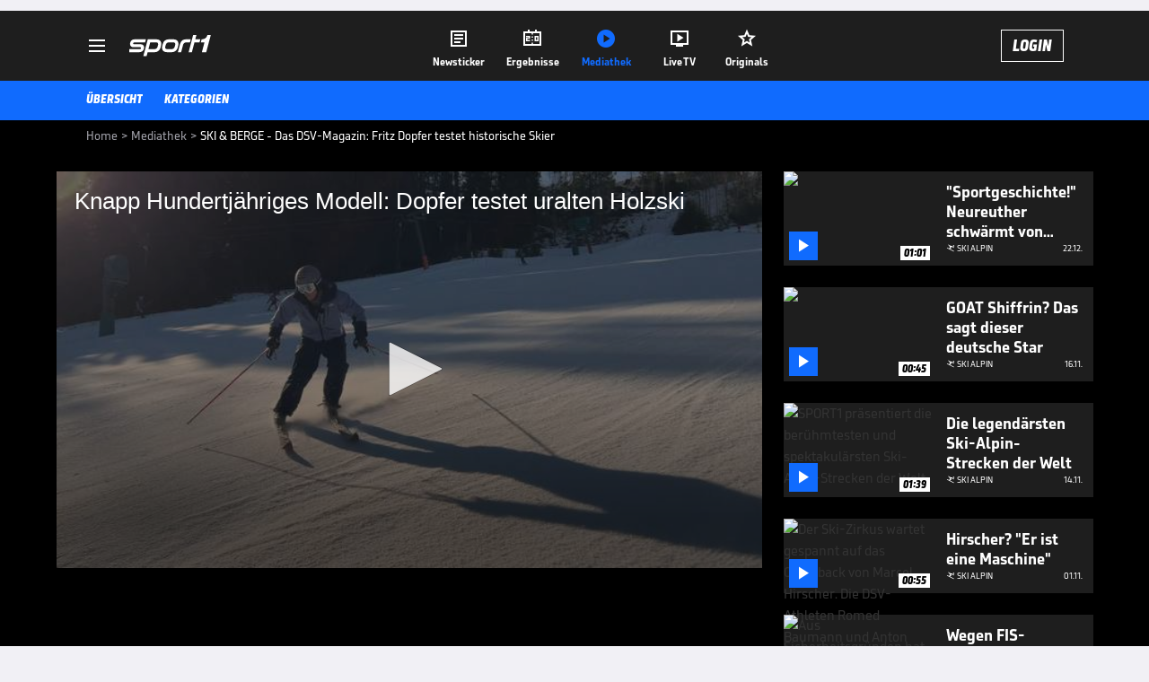

--- FILE ---
content_type: text/html; charset=utf-8
request_url: https://www.sport1.de/tv-video/video/knapp-hundertjahriges-modell-dopfer-testet-uralten-holzski__45d6642e-70ea-4d3e-a0b6-36033dd243a5
body_size: 103242
content:
<!DOCTYPE html><html lang="de"><head><meta charSet="utf-8" data-next-head=""/><meta name="viewport" content="width=device-width, initial-scale=1.0, maximum-scale=1.0, user-scalable=no" data-next-head=""/><title data-next-head="">SKI &amp; BERGE - Das DSV-Magazin: Fritz Dopfer testet historische Skier</title><meta name="apple-itunes-app" content="app-id=300000385, app-argument=sport1://video/45d6642e-70ea-4d3e-a0b6-36033dd243a5" data-next-head=""/><meta property="al:ios:url" content="sport1://video/45d6642e-70ea-4d3e-a0b6-36033dd243a5" data-next-head=""/><meta property="al:android:url" content="sport1://video/45d6642e-70ea-4d3e-a0b6-36033dd243a5" data-next-head=""/><meta property="al:windows_universal:url" content="sport1://video/45d6642e-70ea-4d3e-a0b6-36033dd243a5" data-next-head=""/><link rel="preload" fetchPriority="high" href="https://reshape.sport1.de/c/t/0de29cfc-7b8f-4738-9834-edacb27cb89e/:widthx:height" as="image" data-next-head=""/><link rel="preload" as="script" href="https://consentv2.sport1.de/wrapperMessagingWithoutDetection.js"/><link rel="manifest" href="/manifest.json"/><link rel="preconnect" fetchPriority="high" href="https://reshape.sport1.de"/><link rel="dns-prefetch" fetchPriority="high" href="https://images.sport1.de"/><link rel="dns-prefetch" href="https://sentry.sport1dev.de"/><link rel="apple-touch-icon" href="https://www.sport1.de/favicon-192x192.png"/><link rel="preload" fetchPriority="high" href="https://content.jwplatform.com/libraries/nrRgdCot.js" as="script" type="text/javascript"/><link rel="canonical" href="https://www.sport1.de/tv-video/video/knapp-hundertjaehriges-modell-dopfer-testet-uralten-holzski-__45D6642E-70EA-4D3E-A0B6-36033DD243A5"/><link rel="alternate" hrefLang="x-default" href="https://www.sport1.de/tv-video/video/knapp-hundertjaehriges-modell-dopfer-testet-uralten-holzski-__45D6642E-70EA-4D3E-A0B6-36033DD243A5"/><link rel="alternate" hrefLang="de-DE" href="https://www.sport1.de/tv-video/video/knapp-hundertjaehriges-modell-dopfer-testet-uralten-holzski-__45D6642E-70EA-4D3E-A0B6-36033DD243A5"/><link rel="alternate" hrefLang="de-CH" href="https://www.sport1.de/tv-video/video/knapp-hundertjaehriges-modell-dopfer-testet-uralten-holzski-__45D6642E-70EA-4D3E-A0B6-36033DD243A5"/><link rel="alternate" hrefLang="de-AT" href="https://www.sport1.de/tv-video/video/knapp-hundertjaehriges-modell-dopfer-testet-uralten-holzski-__45D6642E-70EA-4D3E-A0B6-36033DD243A5"/><meta name="robots" content="index, follow, max-image-preview:large"/><meta name="copyright" content="SPORT1"/><meta name="publisher" content="SPORT1"/><meta name="cXenseParse:xkr-article_with_video" content="true"/><meta name="cXenseParse:xkr-video-duration" content="02:38"/><meta name="cXenseParse:xkr-tag_icon" content="https://reshape.sport1.de/c/t/1a35d75c-de87-497a-b848-dda2c722b337/0x0"/><meta name="cXenseParse:xkr-tag_category" content="Ski Alpin"/><meta name="article:modified_time" content="2023-02-23T16:05:15.000Z"/><meta name="date" content="2023-02-23T16:05:15.000Z"/><meta property="og:title" content="SKI &amp; BERGE - Das DSV-Magazin: Fritz Dopfer testet historische Skier"/><meta name="cXenseParse:xkr-teaser_title" content="Knapp Hundertjähriges Modell: Dopfer testet uralten Holzski "/><meta name="description" content="Der WM-Silbermedaillen-Gewinner von 2015, Fritz Dopfer, testet beim DSV skiTEST verschiedene Skimodelle. Dieses Mal macht er den historischen Check, vergleicht das aktuelle Material mit dem alten und wagt sich dafür auf knapp 100-Jahre-alte Skier."/><meta property="og:description" content="Der WM-Silbermedaillen-Gewinner von 2015, Fritz Dopfer, testet beim DSV skiTEST verschiedene Skimodelle. Dieses Mal macht er den historischen Check, vergleicht das aktuelle Material mit dem alten und wagt sich dafür auf knapp 100-Jahre-alte Skier."/><meta property="og:image" content="https://reshape.sport1.de/c/t/0de29cfc-7b8f-4738-9834-edacb27cb89e/1200x630"/><meta property="og:type" content="video"/><meta property="og:url" content="https://www.sport1.de/tv-video/video/knapp-hundertjaehriges-modell-dopfer-testet-uralten-holzski-__45D6642E-70EA-4D3E-A0B6-36033DD243A5"/><meta property="og:site_name" content="SPORT1"/><meta property="og:video" content="https://vod-int.sport1.de/45D6642E-70EA-4D3E-A0B6-36033DD243A5/1-1080p.mp4"/><meta name="referrer" content="no-referrer-when-downgrade"/><link rel="preload" href="/_next/static/media/b3451159d25388a2.p.woff2" as="font" type="font/woff2" crossorigin="anonymous" data-next-font=""/><link rel="preload" href="/_next/static/css/9d7f6c4fc1d8f70f.css" as="style"/><link rel="preload" href="/_next/static/css/5daab6c56e75a56b.css" as="style"/><link rel="preload" href="/_next/static/css/81ad17c0532ee9e5.css" as="style"/><script type="application/ld+json" data-next-head="">{"@context":"https://schema.org","@type":"BreadcrumbList","itemListElement":[{"@type":"ListItem","position":1,"name":"Home","item":"https://www.sport1.de/"},{"@type":"ListItem","position":2,"name":"Mediathek","item":"https://www.sport1.de/tv-video"},{"@type":"ListItem","position":3,"name":"SKI & BERGE - Das DSV-Magazin: Fritz Dopfer testet historische Skier","item":"https://www.sport1.de/tv-video/video/knapp-hundertjahriges-modell-dopfer-testet-uralten-holzski__45d6642e-70ea-4d3e-a0b6-36033dd243a5"}]}</script><script>window.dataLayer = window.dataLayer || []; window.dataLayer.push({event: "cmp_disclosure_only"});</script><script data-description="sourcepoint stub code">"use strict";function _typeof(t){return(_typeof="function"==typeof Symbol&&"symbol"==typeof Symbol.iterator?function(t){return typeof t}:function(t){return t&&"function"==typeof Symbol&&t.constructor===Symbol&&t!==Symbol.prototype?"symbol":typeof t})(t)}!function(){var t=function(){var t,e,o=[],n=window,r=n;for(;r;){try{if(r.frames.__tcfapiLocator){t=r;break}}catch(t){}if(r===n.top)break;r=r.parent}t||(!function t(){var e=n.document,o=!!n.frames.__tcfapiLocator;if(!o)if(e.body){var r=e.createElement("iframe");r.style.cssText="display:none",r.name="__tcfapiLocator",e.body.appendChild(r)}else setTimeout(t,5);return!o}(),n.__tcfapi=function(){for(var t=arguments.length,n=new Array(t),r=0;r<t;r++)n[r]=arguments[r];if(!n.length)return o;"setGdprApplies"===n[0]?n.length>3&&2===parseInt(n[1],10)&&"boolean"==typeof n[3]&&(e=n[3],"function"==typeof n[2]&&n[2]("set",!0)):"ping"===n[0]?"function"==typeof n[2]&&n[2]({gdprApplies:e,cmpLoaded:!1,cmpStatus:"stub"}):o.push(n)},n.addEventListener("message",(function(t){var e="string"==typeof t.data,o={};if(e)try{o=JSON.parse(t.data)}catch(t){}else o=t.data;var n="object"===_typeof(o)&&null!==o?o.__tcfapiCall:null;n&&window.__tcfapi(n.command,n.version,(function(o,r){var a={__tcfapiReturn:{returnValue:o,success:r,callId:n.callId}};t&&t.source&&t.source.postMessage&&t.source.postMessage(e?JSON.stringify(a):a,"*")}),n.parameter)}),!1))};"undefined"!=typeof module?module.exports=t:t()}();</script><script data-description="sourcepoint configuration">window._sp_ = {"config":{"accountId":1311,"baseEndpoint":"https://consentv2.sport1.de","propertyHref":"https://tv.sport1.de","propertyId":8089,"managerId":184904,"isSPA":true,"gdpr":{"targetingParams":{"acps":"false"}}}}</script><script async="" id="SourcePointCMPScript">!/bingbot|chrome-lighthouse|cxensebot|facebookexternalhit|facebot|google \(\+https:\/\/developers\.google.com\/\+\/web\/snippet\/\)|googlebot|mediapartners-google|msnbot|twitterbot|yahoocachesystem|ysearch/i.test(navigator.userAgent) && (window.Cypress == undefined) && document.write('<scr' + 'ipt async importance="high" src="https://consentv2.sport1.de/wrapperMessagingWithoutDetection.js"></scr' + 'ipt>')</script><script>(function(w,d,s,l,i){
                function checkCP() {
                    try {
                        if (document.cookie) {
                        var c = document.cookie.split('; ').find(function (c) { return c.indexOf('_cpauthhint=') === 0; });
                        if (c) {
                            var val = c.substring('_cpauthhint='.length);
                            if (val && val.indexOf('1') !== -1) {
                            return true;
                            }
                        }
                        }
                    } catch (e) {}
                    return false;
                    };
                if(checkCP()) {return;}
                w[l]=w[l]||[];
                w[l].push({'gtm.start':new Date().getTime(),event:'gtm.js'});var f=d.getElementsByTagName(s)[0],j=d.createElement(s),dl=l!='dataLayer'?'&l='+l:'';j.async=true;j.src='https://www.googletagmanager.com/gtm.js?id='+i+dl;f.parentNode.insertBefore(j,f);})(window,document,'script','dataLayer','GTM-PRGQ8J6G');</script><script>window.dataLayer = window.dataLayer || [];window.dataLayer.push({site_domain: location.hostname,site_environment: /stag/.test(location.hostname) ? 'staging' : (/local|review/.test(location.hostname) ? 'review' : 'prod'),site_deviceCategory: innerWidth <= 767 ? 'mobile' : 'desktop',...{"event":"site.info","site_language":"de","site_platform":"video"}});(function () {function setAndGetReferrerValues () {let referringPageType;try {referringPageType = sessionStorage.getItem('page_referring_page_type');} catch (e) {}/*** Possible referrers are sport1.de tv.sport1.de and location.hostname,* since all we need is for our referrer to coincide with the current hostname* (helpful for localhost, review, etc., that is, where we do not use the PROD environment)*/const possibleDocumentReferrers = ['www.sport1.de','tv.sport1.de',location.hostname];const shouldAddReferringValues = possibleDocumentReferrers.some((referrer) => document.referrer.includes(referrer));let referringPageInfo = {};if(referringPageType && shouldAddReferringValues){referringPageInfo = {'page_referring_page_type': referringPageType};}try{sessionStorage.setItem('page_referring_page_type',"video");} catch (e) {}return referringPageInfo}if (location.search.includes('b2h=true')) {history.replaceState({ b2h: true }, '', '/');window.dataLayer.push({...{"event":"page.info","page_type":"video","page_content_id":"45D6642E-70EA-4D3E-A0B6-36033DD243A5","page_title":"SKI & BERGE - Das DSV-Magazin: Fritz Dopfer testet historische Skier","page_name":"/tv-video/video/ski-berge-das-dsv-magazin-fritz-dopfer-testet-historische-skier__45D6642E-70EA-4D3E-A0B6-36033DD243A5","page_publishing_date":"2023-02-23","page_publishing_time":"16:05:15","page_updated_date":"2023-02-23","page_updated_time":"16:05:15","video_sports":"Wintersport","page_sports_tags":"Wintersport","page_all_tags":"Wintersport","page_ivw_code":"vx_wintersport","video_url":"https://vod-int.sport1.de/45D6642E-70EA-4D3E-A0B6-36033DD243A5/1-1080p.mp4","video_title":"SKI & BERGE - Das DSV-Magazin: Fritz Dopfer testet historische Skier","teaser_title":"Knapp Hundertjähriges Modell: Dopfer testet uralten Holzski ","video_id":"45D6642E-70EA-4D3E-A0B6-36033DD243A5","video_provider":"SPORT1","video_program":"Ski und Berge","video_category":"wintersport/ski_alpin,wintersport,wintersport/ski-und-berge","video_keywords":"Fritz Dopfer, Wintersport, DSV, DSV-Adler, ski und berge, deutscher ski verband , dopfer, skitest, dsv skitest","video_type":"vod","video_duration":"02:38","video_publishing_date":"2023-02-25","video_publishing_time":"15:50:00","ad_unit2":"video","ad_unit3":"wintersport","ad_section":"mediathek-video","page_adLevel1":"ski-und-berge","page_withvideo":"true","page_ads_active":"true"},...setAndGetReferrerValues(),page_referring_widget: "zur-startseite"});} else {const itemId = "PAGE_REFERRING_WIDGET_ID";const pageReferringWidget = localStorage.getItem(itemId);localStorage.setItem(itemId, "");window.dataLayer.push({...{"event":"page.info","page_type":"video","page_content_id":"45D6642E-70EA-4D3E-A0B6-36033DD243A5","page_title":"SKI & BERGE - Das DSV-Magazin: Fritz Dopfer testet historische Skier","page_name":"/tv-video/video/ski-berge-das-dsv-magazin-fritz-dopfer-testet-historische-skier__45D6642E-70EA-4D3E-A0B6-36033DD243A5","page_publishing_date":"2023-02-23","page_publishing_time":"16:05:15","page_updated_date":"2023-02-23","page_updated_time":"16:05:15","video_sports":"Wintersport","page_sports_tags":"Wintersport","page_all_tags":"Wintersport","page_ivw_code":"vx_wintersport","video_url":"https://vod-int.sport1.de/45D6642E-70EA-4D3E-A0B6-36033DD243A5/1-1080p.mp4","video_title":"SKI & BERGE - Das DSV-Magazin: Fritz Dopfer testet historische Skier","teaser_title":"Knapp Hundertjähriges Modell: Dopfer testet uralten Holzski ","video_id":"45D6642E-70EA-4D3E-A0B6-36033DD243A5","video_provider":"SPORT1","video_program":"Ski und Berge","video_category":"wintersport/ski_alpin,wintersport,wintersport/ski-und-berge","video_keywords":"Fritz Dopfer, Wintersport, DSV, DSV-Adler, ski und berge, deutscher ski verband , dopfer, skitest, dsv skitest","video_type":"vod","video_duration":"02:38","video_publishing_date":"2023-02-25","video_publishing_time":"15:50:00","ad_unit2":"video","ad_unit3":"wintersport","ad_section":"mediathek-video","page_adLevel1":"ski-und-berge","page_withvideo":"true","page_ads_active":"true"},...setAndGetReferrerValues(),page_referring_widget: pageReferringWidget});}/*** TODO: Ströer, check for better adblock detection* window.dataLayer.push({ event: 'ads.info', ad_blocker: MAGIC!!! });*/}());</script><script>/* 22201602 */ !function(kn,Tn){try{function wn(n,e){return kn[bn("c2V0VGltZW91dA==")](n,e)}function Wn(n){return parseInt(n.toString().split(".")[0],10)}kn.nzpqs2fdFlags={};var n=2147483648,e=1103515245,t=12345,s=function(){function h(n,e){var t,s=[],d=typeof n;if(e&&"object"==d)for(t in n)try{s.push(h(n[t],e-1))}catch(n){}return s.length?s:"string"==d?n:n+"\0"}var n="unknown";try{n=h(navigator,void 0).toString()}catch(n){}return function(n){for(var e=0,t=0;t<n.length;t++)e+=n.charCodeAt(t);return e}(h(window.screen,1).toString()+n)+100*(new Date).getMilliseconds()}();function Xn(){return(s=(e*s+t)%n)/(n-1)}function En(){for(var n="",e=65;e<91;e++)n+=a(e);for(e=97;e<123;e++)n+=a(e);return n}function a(n){return(" !\"#$%&'()*+,-./0123456789:;<=>?@A"+("BCDEFGHIJKLMNOPQRSTUVWXYZ["+"\\\\"[0]+"]^_`a")+"bcdefghijklmnopqrstuvwxyz{|}~")[n-32]}function bn(n){var e,t,s,d,h=En()+"0123456789+/=",i="",c=0;for(n=n.replace(/[^A-Za-z0-9\+\/\=]/g,"");c<n.length;)e=h.indexOf(n[c++]),t=h.indexOf(n[c++]),s=h.indexOf(n[c++]),d=h.indexOf(n[c++]),i+=a(e<<2|t>>4),64!=s&&(i+=a((15&t)<<4|s>>2)),64!=d&&(i+=a((3&s)<<6|d));return i}function Sn(){try{return navigator.userAgent||navigator.vendor||window.opera}catch(n){return"unknown"}}function yn(e,t,s,d){d=d||!1;try{e.addEventListener(t,s,d),kn.nzpqsClne.push([e,t,s,d])}catch(n){e.attachEvent&&(e.attachEvent("on"+t,s),kn.nzpqsClne.push([e,t,s,d]))}}function p(n,e,t){var s,d;n&&e&&t&&((s=kn.nzpqsd9124&&kn.nzpqsd9124.a&&kn.nzpqsd9124.a[n])&&(d=s&&(s.querySelector("iframe")||s.querySelector("img"))||null,yn(kn,"scroll",function(n){t(s,d,In(e))||(s.removeAttribute("style"),d&&d.removeAttribute("style"))},!1),t(s,d,In(e))))}function d(n){if(!n)return"";for(var e=bn("ISIjJCUmJygpKissLS4vOjs8PT4/QFtcXV5ge3x9"),t="",s=0;s<n.length;s++)t+=-1<e.indexOf(n[s])?bn("XA==")+n[s]:n[s];return t}var h=0,i=[];function Hn(n){i[n]=!1}function Mn(n,e){var t,s=h++,d=(kn.nzpqsClni&&kn.nzpqsClni.push(s),i[s]=!0,function(){n.call(null),i[s]&&wn(d,t)});return wn(d,t=e),s}function V(n){var e,t,n=n.dark?(t="",(e=n).pm?t=e.ab?e.nlf?Zn("kwwsv=22uhvkdsh1vsruw41gh2f2j2;975i4i:06:6:0g<<50947i0"+kn.nzpqs72cRnd+"2534{47<",-3):Zn("kwwsv=22uhvkdsh1vsruw41gh2f2f25;<:;ge308gh90hf480ii830"+kn.nzpqs72cRnd+"2534{47<",-3):e.nlf?Zn("kwwsv=22uhvkdsh1vsruw41gh2f2m2:he8g;i404e54044:;0;8:i0"+kn.nzpqs72cRnd+"26:7{634",-3):Zn("kwwsv=22uhvkdsh1vsruw41gh2f2y2hi4efgi30i35;068:40h3h30"+kn.nzpqs72cRnd+"26:9{5<<",-3):e.ab?t=e.mobile?e.aab?e.nlf?Zn("kwwsv=22uhvkdsh1vsruw41gh2f2x2<66:6<ie059960875;053<;0"+kn.nzpqs72cRnd+"2:7<{934",-3):Zn("kwwsv=22uhvkdsh1vsruw41gh2f2q2ih:h9e880936<049<e08hg<0"+kn.nzpqs72cRnd+"26:9{5<<",-3):e.nlf?Zn("kwwsv=22uhvkdsh1vsruw41gh2f2i24g795e4g05if8068f<0i9;h0"+kn.nzpqs72cRnd+"2:7<{934",-3):Zn("kwwsv=22uhvkdsh1vsruw41gh2f2|2:eg3:f:40689h0;5g9063730"+kn.nzpqs72cRnd+"24<<{484",-3):e.crt?e.aab?Zn("kwwsv=22uhvkdsh1vsruw41gh2f2z2i<7;ieef0e;680fi<f0<;:g0"+kn.nzpqs72cRnd+"2<;4{76<",-3):Zn("kwwsv=22uhvkdsh1vsruw41gh2f2{29h3<3<:e05f4h09ehe0gh840"+kn.nzpqs72cRnd+"24534{9:8",-3):e.aab?e.nlf?Zn("kwwsv=22uhvkdsh1vsruw41gh2f2u2<;4;95:i0fi96075;e0;37;0"+kn.nzpqs72cRnd+"2:84{8<<",-3):Zn("kwwsv=22uhvkdsh1vsruw41gh2f2j2449h5:6:0i8g;0g8i8045i40"+kn.nzpqs72cRnd+"2<:<{774",-3):e.nlf?Zn("kwwsv=22uhvkdsh1vsruw41gh2f2p27f84;35<04i85084h<059;;0"+kn.nzpqs72cRnd+"2:84{8<<",-3):Zn("kwwsv=22uhvkdsh1vsruw41gh2f2k24;457e<:059:90496e054860"+kn.nzpqs72cRnd+"2<:<{774",-3):e.nlf?t=Zn("kwwsv=22uhvkdsh1vsruw41gh2f2w28gie6eh90:<:e0f37h08f5h0"+kn.nzpqs72cRnd+"24<<{484",-3):e.ncna&&(t=Zn("kwwsv=22uhvkdsh1vsruw41gh2f2r2g<i5:f490h4990ef4f0<f3g0"+kn.nzpqs72cRnd+"24534{9:8",-3)),t):(e="",(t=n).pm?e=t.ab?t.nlf?Zn("kwwsv=22uhvkdsh1vsruw41gh2f2t28f83gf5g0<7i707i;;08;4<0"+kn.nzpqs72cRnd+"24534{9:8",-3):Zn("kwwsv=22uhvkdsh1vsruw41gh2f2}24f3<879<0hh6e093gg0:56;0"+kn.nzpqs72cRnd+"24<<{484",-3):t.nlf?Zn("kwwsv=22uhvkdsh1vsruw41gh2f2k2<ii;e664067;609<fe0:5e50"+kn.nzpqs72cRnd+"2:7<{934",-3):Zn("kwwsv=22uhvkdsh1vsruw41gh2f2f249:hg;if04ef:04:7i074fg0"+kn.nzpqs72cRnd+"26:9{5<<",-3):t.ab?e=t.mobile?t.aab?t.nlf?Zn("kwwsv=22uhvkdsh1vsruw41gh2f2y25<fgi<7505i850:8<e0f;480"+kn.nzpqs72cRnd+"26:9{5<<",-3):Zn("kwwsv=22uhvkdsh1vsruw41gh2f2q27<h<<g6:0:;<307:if089<90"+kn.nzpqs72cRnd+"24<<{484",-3):t.nlf?Zn("kwwsv=22uhvkdsh1vsruw41gh2f2u2::ff:7;:04863059330:g5:0"+kn.nzpqs72cRnd+"2:84{8<<",-3):Zn("kwwsv=22uhvkdsh1vsruw41gh2f2n2;;h8:<830h;74096e90h<6h0"+kn.nzpqs72cRnd+"26:7{634",-3):t.crt?t.aab?Zn("kwwsv=22uhvkdsh1vsruw41gh2f2l2i3597;i70ei960499:0e7hi0"+kn.nzpqs72cRnd+"2<:<{774",-3):Zn("kwwsv=22uhvkdsh1vsruw41gh2f2o285;e55g;04ei8049;404<::0"+kn.nzpqs72cRnd+"24533{9:9",-3):t.aab?t.nlf?Zn("kwwsv=22uhvkdsh1vsruw41gh2f2o2e6;;8;eg0;i8g04fi30i5;;0"+kn.nzpqs72cRnd+"2<:<{774",-3):Zn("kwwsv=22uhvkdsh1vsruw41gh2f2|2gg9h;g870;;3508ih60<:i;0"+kn.nzpqs72cRnd+"26:9{5<<",-3):t.nlf?Zn("kwwsv=22uhvkdsh1vsruw41gh2f2v27:63h9:;0hhfe09:5h0<6gg0"+kn.nzpqs72cRnd+"24<<{484",-3):Zn("kwwsv=22uhvkdsh1vsruw41gh2f2k285887;5i0:h550:6e<0436e0"+kn.nzpqs72cRnd+"24534{9:8",-3):t.nlf?e=Zn("kwwsv=22uhvkdsh1vsruw41gh2f2o2;3fe94:5049680;<<607e490"+kn.nzpqs72cRnd+"2<:<{774",-3):t.ncna&&(e=Zn("kwwsv=22uhvkdsh1vsruw41gh2f2{2h:78h57h0484:04fe30fgig0"+kn.nzpqs72cRnd+"2<:<{774",-3)),e);return n}function o(){return kn.location.hostname}function Zn(n,e){for(var t="",s=0;s<n.length;s++)t+=a(n.charCodeAt(s)+e);return t}function mn(n,e){var t=de(n);if(!t)return t;if(""!=e)for(var s=0;s<e.length;s++){var d=e[s];"^"==d&&(t=t.parentNode),"<"==d&&(t=t.previousElementSibling),">"==d&&(t=t.nextElementSibling),"y"==d&&(t=t.firstChild)}return t}function c(n,e){var t=0,s=0,e=function(n){for(var e=0,t=0;n;)e+=n.offsetLeft+n.clientLeft,t+=n.offsetTop+n.clientTop,n=n.offsetParent;return{x:e,y:t}}(e);return(n.pageX||n.pageY)&&(t=n.pageX,s=n.pageY),(n.clientX||n.clientY)&&(t=n.clientX+document.body.scrollLeft+document.documentElement.scrollLeft,s=n.clientY+document.body.scrollTop+document.documentElement.scrollTop),{x:t-=e.x,y:s-=e.y}}function Gn(n,e){return e[bn("Z2V0Qm91bmRpbmdDbGllbnRSZWN0")]?(t=n,s=In(s=e),{x:t.clientX-s.left,y:t.clientY-s.top}):c(n,e);var t,s}function Dn(n,e){n.addEventListener?yn(n,"click",e,!0):n.attachEvent&&n.attachEvent("onclick",function(){return e.call(n,window.event)})}function On(n,e,t){function s(){return!!e()&&(t(),!0)}var d;s()||(d=Mn(function(){s()&&Hn(d)},250),s())}function f(){kn.nzpqs2fdFlags.trub||(kn.nzpqs2fdFlags.trub=!0,xn(Zn("kwwsv=22uhvkdsh1vsruw41gh2f2p2e83f76;409389043h80<3g40"+kn.nzpqs72cRnd+"24<<{484",-3),null,null),"function"==typeof FJFSFTrUbDet&&FJFSFTrUbDet())}function r(){var V=0,v=Mn(function(){if("function"==typeof __tcfapi&&(__tcfapi("addEventListener",2,function(n,e){!e||n.eventStatus&&"tcloaded"!==n.eventStatus&&"useractioncomplete"!==n.eventStatus||(kn.nzpqs2fdFlags.tcf=n)}),1)){if(Hn(v),kn.nzpqs46csdl&&!kn.nzpqsf9dInjct){kn.nzpqsf9dInjct=!0,kn.nzpqs663Pc={},kn.nzpqs3e6Oc=[],kn.nzpqsb6fAm={},kn.nzpqs7caAv={},kn.nzpqs6bdAw={},kn.nzpqs69fRqr={},kn.nzpqs61aRqq=[],kn.nzpqs7caAvt={},kn.nzpqs6f6Ev={};if(kn.nzpqs2fdFlags.nzpqsnpm=!1,kn.nzpqs2fdFlags.npm=!1,ie(he("[class*=s1-ad-banner]"),function(n,e){e.className+=" bobj"+n}),ie(he("[class*=s1-ad-topmobile]:not(.s1-ad-topmobile1):not(.s1-ad-topmobile), #betsense"),function(n,e){e.className+=" mrobj"+n}),kn.nzpqs2fdFlags.tcf&&kn.nzpqs2fdFlags.tcf.purpose.consents[10]&&kn.nzpqs2fdFlags.tcf.vendor.consents[539]&&(!kn.nzpqs2fdFlags.tcf.publisher.restrictions[10]||1!==kn.nzpqs2fdFlags.tcf.publisher.restrictions[10][539])){if(nzpqs2fdFlags.ptc1cls){var n=nzpqs2fdFlags.ba529it,r=nzpqs2fdFlags.mb79del||10,f=nzpqs2fdFlags.ig6e5BP||{},l=function(){var h=Fn("style"),i=!(h.type="text/css"),c=Fn("style"),a=!(c.type="text/css");return function(n,e){if(e)if("b"!==n||i)"r"===n&&(a?(d=(s=c).sheet).insertRule(e,0):(a=!0,Yn(c,e),Un(Tn.body,c)));else{if(i=!0,f)for(var t=0;t<f.length;t++)e=e.replace(new RegExp("([;{])"+f[t]+": [^;]+;","g"),"$1");var s="[^:;{",d="!important;";e=e.replace(new RegExp(s+"}]+: [^;]+\\s"+d,"g"),""),Yn(h,e),Tn.head.insertBefore(h,Tn.head.firstChild)}}}();if(n){if(n.length>r){for(var e=0,p=[0],t=[n[0]],s=1;s<r;s++){for(;-1<p.indexOf(e);)e=Wn(Xn()*n.length);p.push(e),t[s]=n[e]}n=t,nzpqs2fdFlags.ba529it=t}for(var o={},d=0;d<n.length;d++){var h,i,c="string"==typeof n[d]?de(n[d]):n[d];c&&c instanceof Node&&((h={element:c,coe5bso:{},rc3edcls:re(7),co1d2tx:""}).co1d2tx+="."+h.rc3edcls+"{",f&&-1!==f.indexOf("position")||(i=U(c,"position"),h.coe5bso.position=i,h.co1d2tx+="position:"+i+";"),f&&-1!==f.indexOf("left")||(i=U(c,"left"),h.coe5bso.left=i,h.co1d2tx+="left:"+i+";"),f&&-1!==f.indexOf("top")||(i=U(c,"top"),h.coe5bso.top=i,h.co1d2tx+="top:"+i+";"),f&&-1!==f.indexOf("right")||(i=U(c,"right"),h.coe5bso.right=i,h.co1d2tx+="right:"+i+";"),f&&-1!==f.indexOf("bottom")||(i=U(c,"bottom"),h.coe5bso.bottom=i,h.co1d2tx+="bottom:"+i+";"),f&&-1!==f.indexOf("cursor")||(i=U(c,"cursor"),h.coe5bso.cursor=i,h.co1d2tx+="cursor:"+i+";"),f&&-1!==f.indexOf("z-index")||(i=U(c,"z-index"),h.coe5bso["z-index"]=i,h.co1d2tx+="z-index:"+i+";"),f&&-1!==f.indexOf("width")||(i=U(c,"width"),h.coe5bso.width=i,h.co1d2tx+="width:"+i+";"),f&&-1!==f.indexOf("height")||(i=U(c,"height"),h.coe5bso.height=i,h.co1d2tx+="height:"+i+";"),f&&-1!==f.indexOf("max-width")||(i=U(c,"max-width"),h.coe5bso["max-width"]=i,h.co1d2tx+="max-width:"+i+";"),f&&-1!==f.indexOf("margin")||(i=U(c,"margin"),h.coe5bso.margin=i,h.co1d2tx+="margin:"+i+";"),f&&-1!==f.indexOf("content")||(i=U(c,"content"),h.coe5bso.content=i,h.co1d2tx+="content:"+i+";"),f&&-1!==f.indexOf("background")||(i=U(c,"background"),h.coe5bso.background=i,h.co1d2tx+="background:"+i+";"),f&&-1!==f.indexOf("color")||(i=U(c,"color"),h.coe5bso.color=i,h.co1d2tx+="color:"+i+";"),f&&-1!==f.indexOf("font-size")||(i=U(c,"font-size"),h.coe5bso["font-size"]=i,h.co1d2tx+="font-size:"+i+";"),f&&-1!==f.indexOf("font-weight")||(i=U(c,"font-weight"),h.coe5bso["font-weight"]=i,h.co1d2tx+="font-weight:"+i+";"),f&&-1!==f.indexOf("font-family")||(i=U(c,"font-family"),h.coe5bso["font-family"]=i,h.co1d2tx+="font-family:"+i+";"),f&&-1!==f.indexOf("text-align")||(i=U(c,"text-align"),h.coe5bso["text-align"]=i,h.co1d2tx+="text-align:"+i+";"),f&&-1!==f.indexOf("padding")||(i=U(c,"padding"),h.coe5bso.padding=i,h.co1d2tx+="padding:"+i+";"),f&&-1!==f.indexOf("box-sizing")||(i=U(c,"box-sizing"),h.coe5bso["box-sizing"]=i,h.co1d2tx+="box-sizing:"+i+";"),f&&-1!==f.indexOf("pointer-events")||(i=U(c,"pointer-events"),h.coe5bso["pointer-events"]=i,h.co1d2tx+="pointer-events:"+i+";"),f&&-1!==f.indexOf("line-height")||(i=U(c,"line-height"),h.coe5bso["line-height"]=i,h.co1d2tx+="line-height:"+i+";"),f&&-1!==f.indexOf("display")||(i=U(c,"display"),h.coe5bso.display=i,h.co1d2tx+="display:"+i+";"),f&&-1!==f.indexOf("transition")||(i=U(c,"transition"),h.coe5bso.transition=i,h.co1d2tx+="transition:"+i+";"),f&&-1!==f.indexOf("border-top")||(i=U(c,"border-top"),h.coe5bso["border-top"]=i,h.co1d2tx+="border-top:"+i+";"),f&&-1!==f.indexOf("box-shadow")||(i=U(c,"box-shadow"),h.coe5bso["box-shadow"]=i,h.co1d2tx+="box-shadow:"+i+";"),f&&-1!==f.indexOf("margin-left")||(i=U(c,"margin-left"),h.coe5bso["margin-left"]=i,h.co1d2tx+="margin-left:"+i+";"),f&&-1!==f.indexOf("background-color")||(i=U(c,"background-color"),h.coe5bso["background-color"]=i,h.co1d2tx+="background-color:"+i+";"),f&&-1!==f.indexOf("opacity")||(i=U(c,"opacity"),h.coe5bso.opacity=i,h.co1d2tx+="opacity:"+i+";"),f&&-1!==f.indexOf("visibility")||(i=U(c,"visibility"),h.coe5bso.visibility=i,h.co1d2tx+="visibility:"+i+";"),f&&-1!==f.indexOf("background-size")||(i=U(c,"background-size"),h.coe5bso["background-size"]=i,h.co1d2tx+="background-size:"+i+";"),f&&-1!==f.indexOf("background-position")||(i=U(c,"background-position"),h.coe5bso["background-position"]=i,h.co1d2tx+="background-position:"+i+";"),f&&-1!==f.indexOf("background-repeat")||(i=U(c,"background-repeat"),h.coe5bso["background-repeat"]=i,h.co1d2tx+="background-repeat:"+i+";"),f&&-1!==f.indexOf("border")||(i=U(c,"border"),h.coe5bso.border=i,h.co1d2tx+="border:"+i+";"),f&&-1!==f.indexOf("border-radius")||(i=U(c,"border-radius"),h.coe5bso["border-radius"]=i,h.co1d2tx+="border-radius:"+i+";"),f&&-1!==f.indexOf("url(data")||(i=U(c,"url(data"),h.coe5bso["url(data"]=i,h.co1d2tx+="url(data:"+i+";"),f&&-1!==f.indexOf("text-decoration")||(i=U(c,"text-decoration"),h.coe5bso["text-decoration"]=i,h.co1d2tx+="text-decoration:"+i+";"),f&&-1!==f.indexOf("margin-right")||(i=U(c,"margin-right"),h.coe5bso["margin-right"]=i,h.co1d2tx+="margin-right:"+i+";"),f&&-1!==f.indexOf("rotate")||(i=U(c,"rotate"),h.coe5bso.rotate=i,h.co1d2tx+="rotate:"+i+";"),f&&-1!==f.indexOf("margin-bottom")||(i=U(c,"margin-bottom"),h.coe5bso["margin-bottom"]=i,h.co1d2tx+="margin-bottom:"+i+";"),f&&-1!==f.indexOf("flex-direction")||(i=U(c,"flex-direction"),h.coe5bso["flex-direction"]=i,h.co1d2tx+="flex-direction:"+i+";"),f&&-1!==f.indexOf("flex")||(i=U(c,"flex"),h.coe5bso.flex=i,h.co1d2tx+="flex:"+i+";"),f&&-1!==f.indexOf("border-width")||(i=U(c,"border-width"),h.coe5bso["border-width"]=i,h.co1d2tx+="border-width:"+i+";"),f&&-1!==f.indexOf("border-style")||(i=U(c,"border-style"),h.coe5bso["border-style"]=i,h.co1d2tx+="border-style:"+i+";"),f&&-1!==f.indexOf("filter")||(i=U(c,"filter"),h.coe5bso.filter=i,h.co1d2tx+="filter:"+i+";"),f&&-1!==f.indexOf("direction")||(i=U(c,"direction"),h.coe5bso.direction=i,h.co1d2tx+="direction:"+i+";"),h.co1d2tx+="} ",o[n[d]]=h,l("b",""+bn(Zn(bn("[base64]"),-3))),l("r",h.co1d2tx),c.className+=" "+h.rc3edcls,c.className+=" jvrnzbcopm",c.className+=" gwdrjyiq",c.className+=" qhsapr",c.className+=" bdhenka",c.className+=" suigaf",c.className+=" uowdklriyf",c.className+=" bhilctw",c.className+=" quopyp")}}}var a=Fn("style");a.type="text/css",Yn(a,""+bn(Zn(bn("[base64]"),-3))),Un(O,a),kn.nzpqsCln.push(a),setTimeout(g.bind(null,[]),0)}else{var u=!1;__tcfapi("addEventListener",2,function(n,e){u||!e||n.eventStatus&&"tcloaded"!==n.eventStatus&&"useractioncomplete"!==n.eventStatus||(kn.nzpqs2fdFlags.tcf=n,!kn.nzpqs2fdFlags.tcf.purpose.consents[10]||!kn.nzpqs2fdFlags.tcf.vendor.consents[539]||kn.nzpqs2fdFlags.tcf.publisher.restrictions[10]&&1===kn.nzpqs2fdFlags.tcf.publisher.restrictions[10][539]||(u=!0,q()))}),M=!1}}}else 40<++V&&Hn(v)},500)}function g(n){var s,d,e=[];function r(n){var t=Fn("div"),n=(d[""+bn(Zn(bn("VzZZM1xxTWtkWjd3V1o8bGRae29PWVFRVFlNWFVuWUlVRjRMXVpJbmVKb3hdVEBA"),-3))]=t,d[""+bn(Zn(bn("UFdYNVFHREA="),-3))]=t,te(s[""+bn(Zn(bn("VzZZM1xxTWtkWjd3V1o8bGRae29PWVFRVFlNWFVuWUlVRjRMXVpJbmVKb3hdVEBA"),-3))]=t,"wNXFyIC"),Un(n,t),kn.nzpqsd9124.w[15640]=t,Fn("div"));Yn(n,""+bn(Zn(bn("[base64]"),-3))),ie(n.childNodes,function(n,e){_n(t,e),kn.nzpqsCln.push(e)});An([{function:function(n,e){var t=de("#sftblg");t&&kn.nzpqs2fdFlags&&"boolean"==typeof kn.nzpqs2fdFlags.isDarkMode&&t&&kn.nzpqs2fdFlags.isDarkMode&&t.classList.add("drlogo")}}],t,15640),kn.nzpqsCln.push(t)}function l(n){var e=Fn("div");d[""+bn(Zn(bn("VzZZM1xxTWtkWjd3V1o8bGRae29PWVFRVFlNWFVuWUlVRjRbZnBJemZKWXw="),-3))]=e,d[""+bn(Zn(bn("UFdYNVFHSEA="),-3))]=e,ee(s[""+bn(Zn(bn("VzZZM1xxTWtkWjd3V1o8bGRae29PWVFRVFlNWFVuWUlVRjRbZnBJemZKWXw="),-3))]=e,"eNuack "),_n(n,e),kn.nzpqsd9124.w[15641]=e,kn.nzpqsCln.push(e)}function p(n){var e=Fn("div");d[""+bn(Zn(bn("VzZZM1xxTWtkWjd3WDM0RVhvVUpVWFlIT1lnfFxbRXpdW0xA"),-3))]=e,d[""+bn(Zn(bn("UFdYfFBHXEA="),-3))]=e,te(s[""+bn(Zn(bn("VzZZM1xxTWtkWjd3WDM0RVhvVUpVWFlIT1lnfFxbRXpdW0xA"),-3))]=e,"aVBJFOvcPv"),_n(n,e),kn.nzpqsd9124.w[15206]=e,kn.nzpqsCln.push(e)}function o(n){var e=Fn("div");d[""+bn(Zn(bn("WTVJdmVLRWtmSll8T1lnfFxbRXpdW0xA"),-3))]=e,d[""+bn(Zn(bn("UFdUN1BXZkA="),-3))]=e,ee(s[""+bn(Zn(bn("WTVJdmVLRWtmSll8T1lnfFxbRXpdW0xA"),-3))]=e,"fgOEwXaDj "),_n(n,e);An([{function:function(n,e){var t=n.parentElement;t&&-1<t.className.indexOf("s1-ad-container")&&(ae(t,"beforeBegin",n),t=n.parentElement),t&&t.parentElement&&Ln(t.parentElement,"margin-bottom","0","")}}],kn.nzpqsd9124.w[14817]=e,14817),kn.nzpqsCln.push(e)}function u(n){var t=Fn("div"),n=(d[""+bn(Zn(bn("VzZZM1xxTWtkWjd3V1o8bGRae29PWVFRVFlNWFVuWUlVRjRXZUo8M2Z6QEA="),-3))]=t,d[""+bn(Zn(bn("UFdYNVFHTEA="),-3))]=t,ee(s[""+bn(Zn(bn("VzZZM1xxTWtkWjd3V1o8bGRae29PWVFRVFlNWFVuWUlVRjRXZUo8M2Z6QEA="),-3))]=t,"ODmgPuC "),Un(n,t),kn.nzpqsd9124.w[15642]=t,Fn("div"));Yn(n,""+bn(Zn(bn("[base64]"),-3))),ie(n.childNodes,function(n,e){_n(t,e),kn.nzpqsCln.push(e)}),kn.nzpqsCln.push(t)}function V(n){var t=Fn("div"),n=(d[""+bn(Zn(bn("VzZZM1xxTWtkWjd3WDM0RVhvVUpVWFlIT1hrb1xaVXZkWjhv"),-3))]=t,d[""+bn(Zn(bn("UFdYfFBHZkA="),-3))]=t,te(s[""+bn(Zn(bn("VzZZM1xxTWtkWjd3WDM0RVhvVUpVWFlIT1hrb1xaVXZkWjhv"),-3))]=t,"lrEOyWJ"),ee(t,"yHKLVF "),n.firstChild?_n(n.firstChild,t):Un(n,t),kn.nzpqsd9124.w[15207]=t,Fn("div"));Yn(n,""+bn(Zn(bn("[base64]"),-3))),ie(n.childNodes,function(n,e){_n(t,e),kn.nzpqsCln.push(e)});An([{function:function(n,e){var t=Mn(function(){var n=de("[data-nsf='d']"),e=de(".sf_hl");n&&e&&(Hn(t),Un(e,n),Ln(n,"display","block","important"))},250),s=de("#sftblg");s&&(-1<location.pathname.indexOf("/tv-video/video")&&Ln(s,"font-size","40px"),kn.nzpqs2fdFlags&&"boolean"==typeof kn.nzpqs2fdFlags.isDarkMode&&s&&kn.nzpqs2fdFlags.isDarkMode&&s.classList.add("drlogo"))}}],t,15207),kn.nzpqsCln.push(t)}function v(n){var e=Fn("div");d[""+bn(Zn(bn("VzZZM1xxTWtkWjd3WDM0RVhvVUpVWFlIT1lRdmU2VX0="),-3))]=e,d[""+bn(Zn(bn("UFdYfFBHakA="),-3))]=e,te(s[""+bn(Zn(bn("VzZZM1xxTWtkWjd3WDM0RVhvVUpVWFlIT1lRdmU2VX0="),-3))]=e,"ULtreTNF"),ee(e,"JoMsWODQKq "),Un(n,e);An([{function:function(n,e){function t(){return de(".outbrain-widget-wrapper [data-widget-id='AR_1'], .outbrain-widget-wrapper [data-widget-id='AR_2'], .outbrain-widget-wrapper [data-widget-id='AR_3'], .outbrain-widget-wrapper [data-widget-id='AR_4']")}kn.nzpqs2fdFlags.htobsp=function(){var n;de("#htobsp")||(te(n=Fn("style"),"htobsp"),Yn(n,".ob-cards > *.OUTBRAIN:not([data-widget-id='FMS_CO_1']) { display: none !important; }"),Un(Tn.head,n))};var s,d=t(),h=de(".OB-REACT-WRAPPER"),i="AR_1"===d.dataset.widgetId?[1,2,1,2,1,1]:[1,1,1,1,3],c="AR_1"===d.dataset.widgetId?"sfs":"sfl";ie(i,function(n,e){for(var t,s=0;s<e;s++){var d=c+(n+1)+"_"+(s+1);de("."+d)||(d=d,t=void 0,(t=Fn("div")).className=d,Un(h,t))}}),kn.nzpqsd912tc.pm?de(".sf_hl")||d.insertAdjacentHTML("afterBegin",'<div class="sf_hl"></div>'):s=Mn(function(){var n=t();n||Hn(s),ie(n.querySelectorAll(".ob-cards > *.OUTBRAIN[data-widget-id='FMS_CO_1']"),function(n,e){for(var t=0;t<i[n];t++){var s=de("."+c+(n+1)+"_"+(t+1)+":not(.loc)");s&&(ae(e,"beforeBegin",s),s.classList.add("loc"))}})},250)}}],kn.nzpqsd9124.w[15208]=e,15208),kn.nzpqsCln.push(e)}function g(n){var e=Fn("div");d[""+bn(Zn(bn("VzZZM1xxTWtkWjd3WDM0RVhvVUpVWFlIT1lRdmU2VX1PWDw0Zm9nc11KZ29nREBA"),-3))]=e,d[""+bn(Zn(bn("UFdYfFFHVEA="),-3))]=e,ee(s[""+bn(Zn(bn("VzZZM1xxTWtkWjd3WDM0RVhvVUpVWFlIT1lRdmU2VX1PWDw0Zm9nc11KZ29nREBA"),-3))]=e,"drTfAAmBYU "),Un(n,e);An([{function:function(n,e){var h=de('.outbrain-widget-wrapper[data-testid$="AR_1"], .outbrain-widget-wrapper[data-testid$="AR_3"], .outbrain-widget-wrapper[data-testid$="AR_2"], .outbrain-widget-wrapper[data-testid$="AR_4"]');function i(n){var e=Fn("div");return e.className=n,e}kn.nzpqs2fdFlags.htobsp=function(){var n=h.querySelector(".OB-REACT-WRAPPER"),n=(n&&Ln(n,"display","none","important"),de(".sf_hl"));n&&Ln(n,"display","block","")};var t=-1<h.dataset.testid.indexOf("AR_1")?[1,2,1,2,1,1]:[1,1,1,1,3],c=-1<h.dataset.testid.indexOf("AR_1")?"sfs":"sfl",a=0;ie(t,function(n,e){for(var t=0;t<e;t++){var s=c+(n+1)+"_"+(t+1);de("."+s)||(s=i(s),Un(h,s))}var d="reco_"+c+"_"+(a+1);de("."+d)||(d=i(d),Un(h,d)),a++}),de(".sf_hl")||h.insertAdjacentHTML("afterBegin",'<div class="sf_hl" style="display: none;"></div>')}}],kn.nzpqsd9124.w[15244]=e,15244),kn.nzpqsCln.push(e)}s=n,d=e,On(0,function(){var n=!0,e=mn(""+bn(Zn(bn("TDZRcFs1a3ZbNTR5XGpAQA=="),-3)),"");return n=(n=n&&e)&&n.getBoundingClientRect().top-kn.innerHeight<=1400},function(){var n,e;n=r,!kn.nzpqs3d6Mobile||(e=mn(""+bn(Zn(bn("TDZRcFs1a3ZbNTR5XGpAQA=="),-3)),""))&&n(e)}),On(0,function(){return mn(""+bn(Zn(bn("T3A8NGdKTXxcWm94T1tnc11KZ29nRjQ2ZnBJemZKWXw="),-3)),"")},function(){var n,e;n=l,"/"===location.pathname||!kn.nzpqs3d6Mobile||de("[class*=layout][class*=main-content]")||(e=mn(""+bn(Zn(bn("T3A8NGdKTXxcWm94T1tnc11KZ29nRjQ2ZnBJemZKWXw="),-3)),""))&&n(e)}),On(0,function(){return mn(""+bn(Zn(bn("[base64]"),-3)),"")},function(){var n,e;n=p,kn.nzpqs3d6Mobile||de("[class*=layout][class*=main-content]")||(e=mn(""+bn(Zn(bn("[base64]"),-3)),""))&&n(e)}),On(0,function(){return mn(""+bn(Zn(bn("T3BNeVxwcnpPRkVlXDV7a2Y2UHRTWntraFo8NGdGNGdaNVF2XFtRfU5tM3dccDxuaFkzalNsRW5kW1xA"),-3)),"")},function(){var n,e;n=o,-1===location.pathname.indexOf("tv-video")&&1120<=(kn.innerWidth||Tn.documentElement.clientWidth||Tn.body.clientWidth)&&((e=mn(""+bn(Zn(bn("T3BNeVxwcnpPRkVlXDV7a2Y2UHRTWntraFo8NGdGNGdaNVF2XFtRfU5tM3dccDxuaFkzalNsRW5kW1xA"),-3)),""))&&n(e))}),On(0,function(){return d[""+bn(Zn(bn("UFdYNVFHSEA="),-3))]},function(){var n,e;n=u,!kn.nzpqs3d6Mobile||(e=d[""+bn(Zn(bn("UFdYNVFHSEA="),-3))])&&n(e)}),On(0,function(){return d[""+bn(Zn(bn("UFdYfFBHXEA="),-3))]},function(){var n,e;n=V,kn.nzpqs3d6Mobile||(e=d[""+bn(Zn(bn("UFdYfFBHXEA="),-3))])&&n(e)}),On(0,function(){var n=!0,n=d[""+bn(Zn(bn("UFdYfFBHXEA="),-3))],e=mn(""+bn(Zn(bn("[base64]"),-3)),""),e=(n=n&&e,mn(""+bn(Zn(bn("T248Rk9ZTUlUWFFYT1lnVlRZRVRVWUxA"),-3)),""));return n=n&&e},function(){var n,e;n=v,!(-1<location.search.indexOf("theirwidget")||-1<location.hash.indexOf("theirwidget"))||(e=d[""+bn(Zn(bn("UFdYfFBHXEA="),-3))])&&n(e)}),On(0,function(){var n=!0,n=d[""+bn(Zn(bn("UFdYfFBHXEA="),-3))],e=mn(""+bn(Zn(bn("T248Rk9ZTUlUWFFYT1lnVlRZRVRVWUxA"),-3)),""),e=(n=n&&e,mn(""+bn(Zn(bn("[base64]"),-3)),""));return n=n&&e},function(){var n,e;n=g,-1!==location.search.indexOf("theirwidget")||-1!==location.hash.indexOf("theirwidget")||(e=d[""+bn(Zn(bn("UFdYfFBHXEA="),-3))])&&n(e)});var a=n,n=e,e=(-1<location.search.indexOf("test=true")||location.hash.indexOf("test=true"),kn.nzpqsd81Ptl=17,kn.nzpqs19fPl=0,!1),t=function(d,h,i,c){kn.nzpqsd9124.ep.add(14820),i||((new Date).getTime(),xn(Zn("kwwsv=22uhvkdsh1vsruw41gh2f2k24:i:<3ii0i<770i98;0h<gh0"+kn.nzpqs72cRnd+"2534{47<",-3),function(){var n,e,t,s;i||(i=!0,(n=this).height<2?qn(14820,h,!1):c==kn.nzpqs72cRnd&&(e=d,t=Fn("div"),se(a[""+bn(Zn(bn("VG5JR1Z6QEA="),-3))]=t,Qn()),te(t,"tWhbIr"),s=n,kn.nzpqsb6fAm[14820]&&(Pn(kn.nzpqsb6fAm[14820]),kn.nzpqsb6fAm[14820]=!1),Dn(s,function(n,e){if(!kn.nzpqs663Pc[14820]){n.preventDefault(),n.stopPropagation();for(var t=Gn(n,this),s=0;s<kn.nzpqs3e6Oc.length;s++){var d,h=kn.nzpqs3e6Oc[s];if(14820==h.p)if(t.x>=h.x&&t.x<h.x+h.w&&t.y>=h.y&&t.y<h.y+h.h)return void(h.u&&(d=0<h.t.length?h.t:"_self",d=0==n.button&&n.ctrlKey?"_blank":d,Nn(kn,h.u,h.u,d,!0)))}var i=[Zn("kwwsv=22uhvkdsh1vsruw41gh2f2n2<9e986<508;3907f6504;h60"+kn.nzpqs72cRnd+"26:7{634",-3)],c=[Zn("kwwsv=22uhvkdsh1vsruw41gh2f2s2e6h95hf40eeh90<3;g0gge30"+kn.nzpqs72cRnd+"24<<{484",-3)],i=i[+Wn(+t.y/this.offsetHeight)+Wn(+t.x/this.offsetWidth)],c=c[+Wn(+t.y/this.offsetHeight)+Wn(+t.x/this.offsetWidth)];Nn(kn,i,c,"_blank",!1)}}),Un(t,n),e.firstChild?_n(e.firstChild,t):Un(e,t),kn.nzpqsd9124.a[14820]=t,kn.nzpqsCln.push(t),An([{selectorAll:"[data-testid=Standard-Header-HeaderBanner], footer, [class*=layout-] > .header-block, #main > [class*=layout-]",cssApply:{"z-index":"10"}},{selector:".s1-main-content",cssApply:{padding:"5px"}},{selector:"#main > [class*=layout-]",cssApply:{background:"transparent"}},{selector:"[class*=layout-][class*=-body] > [class*=layout-][class*=wrapper]",cssApply:{background:"white"}},{selectorAll:".s1-teaser-card-content",cssApply:{overflow:"hidden"}},{function:function(n,e){var t=de("[data-testid=main-text-node]"),s=de("[data-testid=TabBar-CompetitionsTabBar]:nth-of-type(2)");t&&t.parentElement&&t.parentElement.parentElement&&(Ln(t.parentElement.parentElement,"background-color","rgb(241, 240, 245)",""),Ln(t.parentElement.parentElement,"z-index","10","")),s&&s.parentElement&&(Ln(s.parentElement,"z-index","10",""),(t=s.parentElement.querySelector("div:first-child"))&&Ln(t,"margin-top","0","")),de("[class*=layout-][class*=-body]")&&(Yn(s=Fn("style"),"main > [class*=layout-][class*=-body]>* {margin-bottom: 0 !important; }"),Un(Tn.head,s)),kn.nzpqsd9124.a[14815]&&kn.nzpqsd9124.a[14815].classList.add("nzpqsHid")}}],t,14820),oe(t,14820,Zn("kwwsv=22uhvkdsh1vsruw41gh2f2q27if9f<i40gi<6094e6044hh0"+kn.nzpqs72cRnd+"2:7<{934",-3),function(){}),qn(14820,h,!0)))},function(){qn(14820,h,!1)}))},h=qn,t=(1120<=(kn.innerWidth||Tn.documentElement.clientWidth||Tn.body.clientWidth)?(R=mn(""+bn(Zn(bn("XHA8bmhUQEA="),-3)),""))?t(R,!e,!1,kn.nzpqs72cRnd):h(14820,!e,!1):h(14820,!e,!1),!1),R=function d(h,i,n,e){kn.nzpqsd9124.ep.add(14809);if(n)return;var c=(new Date).getTime();var t=Zn("kwwsv=22uhvkdsh1vsruw41gh2f2y2:h3h577;0:h:<0e3e70;g580"+kn.nzpqs72cRnd+"24533{9:9",-3);t+="#"+c;xn(t,function(){var s;n||(n=!0,(s=this).height<2?qn(14809,i,!1):e==kn.nzpqs72cRnd&&le(z,function(){var n=h,e=Fn("div"),t=(se(a[""+bn(Zn(bn("VG5vUFdEQEA="),-3))]=e,Qn()),te(z.adContainer=e,"HOQrCcywD"),s),t=(kn.nzpqsb6fAm[14809]&&Pn(kn.nzpqsb6fAm[14809]),kn.nzpqsd9124.r[14809]=!0,Dn(t,function(n,e){if(!kn.nzpqs663Pc[14809]){n.preventDefault(),n.stopPropagation();for(var t=Gn(n,this),s=0;s<kn.nzpqs3e6Oc.length;s++){var d,h=kn.nzpqs3e6Oc[s];if(14809==h.p)if(t.x>=h.x&&t.x<h.x+h.w&&t.y>=h.y&&t.y<h.y+h.h)return void(h.u&&(d=0<h.t.length?h.t:"_self",d=0==n.button&&n.ctrlKey?"_blank":d,Nn(kn,h.u,h.u,d,!0)))}var i=[Zn("kwwsv=22uhvkdsh1vsruw41gh2f2{2;<if;3g605::30h9<h048h50"+kn.nzpqs72cRnd+"24<<{484",-3),Zn("kwwsv=22uhvkdsh1vsruw41gh2f2s2h8gi8;9f068760f5480g5;;0"+kn.nzpqs72cRnd+"26:9{5<<",-3),Zn("kwwsv=22uhvkdsh1vsruw41gh2f2h255i4hi:7065g40f4<80i8450"+kn.nzpqs72cRnd+"2<;4{76<",-3),Zn("kwwsv=22uhvkdsh1vsruw41gh2f2s2;i:i7373086ef0hh660897<0"+kn.nzpqs72cRnd+"24534{9:8",-3),Zn("kwwsv=22uhvkdsh1vsruw41gh2f2}2g59<<g870;9i:0g8760;;8f0"+kn.nzpqs72cRnd+"26:9{5<<",-3),Zn("kwwsv=22uhvkdsh1vsruw41gh2f2f2;e<<hh<i0g4e30h:9;04igf0"+kn.nzpqs72cRnd+"2534{47<",-3),Zn("kwwsv=22uhvkdsh1vsruw41gh2f2t26g9;ei770965e0496505<530"+kn.nzpqs72cRnd+"26:9{5<<",-3),Zn("kwwsv=22uhvkdsh1vsruw41gh2f2u2f956768e0f;ef0f;6f059i90"+kn.nzpqs72cRnd+"24533{9:9",-3),Zn("kwwsv=22uhvkdsh1vsruw41gh2f2n2:6;5933g078860e58e0<hif0"+kn.nzpqs72cRnd+"2534{47<",-3),Zn("kwwsv=22uhvkdsh1vsruw41gh2f2z2488g54i90:6fh04e9806e760"+kn.nzpqs72cRnd+"26:7{634",-3),Zn("kwwsv=22uhvkdsh1vsruw41gh2f2|2e5h:53e;0hi<608:650;i470"+kn.nzpqs72cRnd+"24533{9:9",-3),Zn("kwwsv=22uhvkdsh1vsruw41gh2f2|24ge:;8370:67409egf063e40"+kn.nzpqs72cRnd+"24<<{484",-3)],c=[Zn("kwwsv=22uhvkdsh1vsruw41gh2f2}2i<3eff6h0;34:04<840e8g<0"+kn.nzpqs72cRnd+"26:9{5<<",-3),Zn("kwwsv=22uhvkdsh1vsruw41gh2f2k2if3g7i;e0:<:i0g;4:079f:0"+kn.nzpqs72cRnd+"2:7<{934",-3),Zn("kwwsv=22uhvkdsh1vsruw41gh2f2q2f;<74:3404;5;0g;h308<g40"+kn.nzpqs72cRnd+"2<;4{76<",-3),Zn("kwwsv=22uhvkdsh1vsruw41gh2f2}2iee:hi960;45h08f470i7e50"+kn.nzpqs72cRnd+"2:7<{934",-3),Zn("kwwsv=22uhvkdsh1vsruw41gh2f2w2i9f3ef;807h53044ih0fe940"+kn.nzpqs72cRnd+"2:84{8<<",-3),Zn("kwwsv=22uhvkdsh1vsruw41gh2f2}2<i3hf6:g0f:fg0:f:50hh7h0"+kn.nzpqs72cRnd+"26:9{5<<",-3),Zn("kwwsv=22uhvkdsh1vsruw41gh2f2g2434396640559i0<g<707ei90"+kn.nzpqs72cRnd+"24534{9:8",-3),Zn("kwwsv=22uhvkdsh1vsruw41gh2f2e2e6g;e5;f0e8660589f0;4g30"+kn.nzpqs72cRnd+"2:7<{934",-3),Zn("kwwsv=22uhvkdsh1vsruw41gh2f2v2<i74:96g0f9g:0i:<808hig0"+kn.nzpqs72cRnd+"24<<{484",-3),Zn("kwwsv=22uhvkdsh1vsruw41gh2f2u2f;559e7e0948:0<6:30g<;f0"+kn.nzpqs72cRnd+"24<<{484",-3),Zn("kwwsv=22uhvkdsh1vsruw41gh2f2p255g93fge0445e0g7g90868;0"+kn.nzpqs72cRnd+"2<:<{774",-3),Zn("kwwsv=22uhvkdsh1vsruw41gh2f2v28i34:;9h0f9<<06e3g0;e;h0"+kn.nzpqs72cRnd+"2<:<{774",-3)],i=i[12*Wn(+t.y/this.offsetHeight)+Wn(12*t.x/this.offsetWidth)],c=c[12*Wn(+t.y/this.offsetHeight)+Wn(12*t.x/this.offsetWidth)];Nn(kn,i,c,"_blank",!1)}}),Un(e,s),_n(n,e),kn.nzpqsd9124.a[14809]=e,kn.nzpqsCln.push(e),An([{function:function(n,e){var t=n.parentElement;-1<t.className.indexOf("s1-ad-container")&&(ae(t,"beforeBegin",n),Ln(t,"display","none",""))}},{selector:".ease-in-out + [class^=sc] .s1-ad-container",cssApply:{display:"none"}},{selectorAll:'[class^="sc"][data-testid="banner"], .bobj0',cssApply:{display:"none"}}],e,14809),Zn("kwwsv=22uhvkdsh1vsruw41gh2f2r2i6:4g4;805fh4043390746;0"+kn.nzpqs72cRnd+"2<;4{76<",-3));oe(e,14809,t+="#"+c,function(){pe(14809,z,60,n,d)}),qn(14809,i,!0)}))},function(){qn(14809,i,!1)})},h=qn,e=mn(""+bn(Zn(bn("T3BNeVxwcno="),-3)),""),z=(e?R(e,!t,!1,kn.nzpqs72cRnd):h(14809,!t,!1),{adContainer:null,additionalHtml:[],spacer:null}),e=!1,h=function d(h,i,n,e){kn.nzpqsd9124.ep.add(14810);if(n)return;var c=(new Date).getTime();var t=Zn("kwwsv=22uhvkdsh1vsruw41gh2f2l2h:43:h5:077i407:9;0h8;60"+kn.nzpqs72cRnd+"2<:<{774",-3);t+="#"+c;xn(t,function(){var s;n||(n=!0,(s=this).height<2?qn(14810,i,!1):e==kn.nzpqs72cRnd&&le(w,function(){var n=h,e=Fn("div"),t=(se(a[""+bn(Zn(bn("VG5vUFdGNFFkWlVuZUpYd1BUQEA="),-3))]=e,Qn()),te(w.adContainer=e,"XlvqneD"),s),t=(kn.nzpqsb6fAm[14810]&&Pn(kn.nzpqsb6fAm[14810]),kn.nzpqsd9124.r[14810]=!0,Dn(t,function(n,e){if(!kn.nzpqs663Pc[14810]){n.preventDefault(),n.stopPropagation();for(var t=Gn(n,this),s=0;s<kn.nzpqs3e6Oc.length;s++){var d,h=kn.nzpqs3e6Oc[s];if(14810==h.p)if(t.x>=h.x&&t.x<h.x+h.w&&t.y>=h.y&&t.y<h.y+h.h)return void(h.u&&(d=0<h.t.length?h.t:"_self",d=0==n.button&&n.ctrlKey?"_blank":d,Nn(kn,h.u,h.u,d,!0)))}var i=[Zn("kwwsv=22uhvkdsh1vsruw41gh2f2h2h5i4f:4h0<f<6049960e5h;0"+kn.nzpqs72cRnd+"2<:<{774",-3),Zn("kwwsv=22uhvkdsh1vsruw41gh2f2v2e5f;753408fg;08;95079<g0"+kn.nzpqs72cRnd+"2:84{8<<",-3),Zn("kwwsv=22uhvkdsh1vsruw41gh2f2m2feg<<6f<0<eg90:ff50g68:0"+kn.nzpqs72cRnd+"24<<{484",-3),Zn("kwwsv=22uhvkdsh1vsruw41gh2f2s2g7fe9;330e4f<053<60f8590"+kn.nzpqs72cRnd+"2:7<{934",-3),Zn("kwwsv=22uhvkdsh1vsruw41gh2f2f2hggi798g0:9h<0893604f<30"+kn.nzpqs72cRnd+"2<:<{774",-3),Zn("kwwsv=22uhvkdsh1vsruw41gh2f2w2g7<3<4660<f:i0e6h50e8570"+kn.nzpqs72cRnd+"2:84{8<<",-3),Zn("kwwsv=22uhvkdsh1vsruw41gh2f2h2h985<e3<05h;907hf:0f:4e0"+kn.nzpqs72cRnd+"2534{47<",-3),Zn("kwwsv=22uhvkdsh1vsruw41gh2f2v2;g9e659:0hf7g06ei:0f;:50"+kn.nzpqs72cRnd+"2534{47<",-3),Zn("kwwsv=22uhvkdsh1vsruw41gh2f2h2he:ii6e8055e;043i<067830"+kn.nzpqs72cRnd+"2534{47<",-3),Zn("kwwsv=22uhvkdsh1vsruw41gh2f2z2fi:eh;3h0f7e50f73;0<e780"+kn.nzpqs72cRnd+"2:7<{934",-3),Zn("kwwsv=22uhvkdsh1vsruw41gh2f2q2<<43:7e:049g50476;0e;5h0"+kn.nzpqs72cRnd+"2:84{8<<",-3),Zn("kwwsv=22uhvkdsh1vsruw41gh2f2u2;54f<e84099830<f7f0<98<0"+kn.nzpqs72cRnd+"2534{47<",-3)],c=[Zn("kwwsv=22uhvkdsh1vsruw41gh2f2n2:fh55e6e04e680944;0i;ii0"+kn.nzpqs72cRnd+"2:84{8<<",-3),Zn("kwwsv=22uhvkdsh1vsruw41gh2f2|28<<f9gg30g38<0e3490i48g0"+kn.nzpqs72cRnd+"2534{47<",-3),Zn("kwwsv=22uhvkdsh1vsruw41gh2f2k27;3hf7<90:i9e0f8f<0e6gi0"+kn.nzpqs72cRnd+"26:7{634",-3),Zn("kwwsv=22uhvkdsh1vsruw41gh2f2j2<h9<i6hf0he6e0;;g30g:<f0"+kn.nzpqs72cRnd+"26:7{634",-3),Zn("kwwsv=22uhvkdsh1vsruw41gh2f2n243e5if740if5304:ie0ii:h0"+kn.nzpqs72cRnd+"2534{47<",-3),Zn("kwwsv=22uhvkdsh1vsruw41gh2f2v2f;5ieh<904i6g08576087930"+kn.nzpqs72cRnd+"2<;4{76<",-3),Zn("kwwsv=22uhvkdsh1vsruw41gh2f2k2i3i:4ii:0<68g0:77404g5h0"+kn.nzpqs72cRnd+"24<<{484",-3),Zn("kwwsv=22uhvkdsh1vsruw41gh2f2y2g3e;;8<i0f9f:0ig<:04gih0"+kn.nzpqs72cRnd+"2:84{8<<",-3),Zn("kwwsv=22uhvkdsh1vsruw41gh2f2j24:6fe:g70:4690e66g0475i0"+kn.nzpqs72cRnd+"24<<{484",-3),Zn("kwwsv=22uhvkdsh1vsruw41gh2f2i24i4<86g90hg76079580f64:0"+kn.nzpqs72cRnd+"24534{9:8",-3),Zn("kwwsv=22uhvkdsh1vsruw41gh2f2g245g<7;:505ei70h:<:0gi960"+kn.nzpqs72cRnd+"26:7{634",-3),Zn("kwwsv=22uhvkdsh1vsruw41gh2f2g2i494e5h<04953095:80<;h90"+kn.nzpqs72cRnd+"24533{9:9",-3)],i=i[12*Wn(+t.y/this.offsetHeight)+Wn(12*t.x/this.offsetWidth)],c=c[12*Wn(+t.y/this.offsetHeight)+Wn(12*t.x/this.offsetWidth)];Nn(kn,i,c,"_blank",!1)}}),Un(e,s),_n(n,e),kn.nzpqsd9124.a[14810]=e,kn.nzpqsCln.push(e),An([{function:function(n,e){var t=n.parentElement,t=(t&&-1<t.className.indexOf("s1-ad-container")&&(ae(t,"beforeBegin",n),Ln(t,"display","none","")),de("[class*=layout-][class*=-body]"));t&&kn.nzpqsd9124&&kn.nzpqsd9124.a&&kn.nzpqsd9124.a[14820]&&(Ln(n,"margin","0","important"),Ln(n,"background","white",""))}},{selectorAll:".s1-ad-banner2.s1-placeholder-type-BILLBOARD, .bobj1",cssApply:{display:"none"}}],e,14810),Zn("kwwsv=22uhvkdsh1vsruw41gh2f2{2i7eeg8860694;0i5g30fe8h0"+kn.nzpqs72cRnd+"26:7{634",-3));oe(e,14810,t+="#"+c,function(){pe(14810,w,60,n,d)}),qn(14810,i,!0)}))},function(){qn(14810,i,!1)})},t=qn,i=mn(""+bn(Zn(bn("T3BNeVxwcns="),-3)),""),w=(i?h(i,!e,!1,kn.nzpqs72cRnd):t(14810,!e,!1),{adContainer:null,additionalHtml:[],spacer:null}),h=!1,i=function d(h,i,n,e){kn.nzpqsd9124.ep.add(14816);if(n)return;var c=(new Date).getTime();var t=Zn("kwwsv=22uhvkdsh1vsruw41gh2f2l29:66gh7804::40:hff0e85;0"+kn.nzpqs72cRnd+"24<<{484",-3);t+="#"+c;xn(t,function(){var s;n||(n=!0,(s=this).height<2?qn(14816,i,!1):e==kn.nzpqs72cRnd&&le(k,function(){var n=h,e=Fn("div"),t=(se(a[""+bn(Zn(bn("VG5vUFdGNFFkWlVuZUpYd1BqQEA="),-3))]=e,Qn()),te(k.adContainer=e,"rlMUYr"),ee(e,"rnNDrK "),s),t=(kn.nzpqsb6fAm[14816]&&Pn(kn.nzpqsb6fAm[14816]),kn.nzpqsd9124.r[14816]=!0,Dn(t,function(n,e){if(!kn.nzpqs663Pc[14816]){n.preventDefault(),n.stopPropagation();for(var t=Gn(n,this),s=0;s<kn.nzpqs3e6Oc.length;s++){var d,h=kn.nzpqs3e6Oc[s];if(14816==h.p)if(t.x>=h.x&&t.x<h.x+h.w&&t.y>=h.y&&t.y<h.y+h.h)return void(h.u&&(d=0<h.t.length?h.t:"_self",d=0==n.button&&n.ctrlKey?"_blank":d,Nn(kn,h.u,h.u,d,!0)))}var i=[Zn("kwwsv=22uhvkdsh1vsruw41gh2f2j24;hg:ff909;h;0699<04fh30"+kn.nzpqs72cRnd+"26:9{5<<",-3),Zn("kwwsv=22uhvkdsh1vsruw41gh2f2h2ge536g930g:8i0f65;0i4i;0"+kn.nzpqs72cRnd+"26:7{634",-3),Zn("kwwsv=22uhvkdsh1vsruw41gh2f2i27hf8h7ii0:<880h9g:0:<6g0"+kn.nzpqs72cRnd+"2<;4{76<",-3),Zn("kwwsv=22uhvkdsh1vsruw41gh2f2e2<hh87i9g0e6:g04h8g09he60"+kn.nzpqs72cRnd+"2534{47<",-3),Zn("kwwsv=22uhvkdsh1vsruw41gh2f2o299<9559909fe80g<gg043:70"+kn.nzpqs72cRnd+"2<:<{774",-3),Zn("kwwsv=22uhvkdsh1vsruw41gh2f2t254i5495506e7e067hf0he490"+kn.nzpqs72cRnd+"2534{47<",-3),Zn("kwwsv=22uhvkdsh1vsruw41gh2f2z2933e<;9h0ff9<0<7f30<89i0"+kn.nzpqs72cRnd+"26:9{5<<",-3),Zn("kwwsv=22uhvkdsh1vsruw41gh2f2t2568e5<850ghff08g6e079h80"+kn.nzpqs72cRnd+"2:84{8<<",-3),Zn("kwwsv=22uhvkdsh1vsruw41gh2f2|25:9969<80:4690hg5f0f7i60"+kn.nzpqs72cRnd+"24<<{484",-3),Zn("kwwsv=22uhvkdsh1vsruw41gh2f2u2::93;73;0h<ii0969:044730"+kn.nzpqs72cRnd+"2<:<{774",-3),Zn("kwwsv=22uhvkdsh1vsruw41gh2f2j25e8ff;f80<<h404g79094g90"+kn.nzpqs72cRnd+"2<:<{774",-3),Zn("kwwsv=22uhvkdsh1vsruw41gh2f2h28;;77i3:0g9he0<<4<0<9340"+kn.nzpqs72cRnd+"24<<{484",-3)],c=[Zn("kwwsv=22uhvkdsh1vsruw41gh2f2m2;:6i:f:306gi90g5g70fhee0"+kn.nzpqs72cRnd+"2<;4{76<",-3),Zn("kwwsv=22uhvkdsh1vsruw41gh2f2e2<:4:i45304;67055480<ffh0"+kn.nzpqs72cRnd+"2534{47<",-3),Zn("kwwsv=22uhvkdsh1vsruw41gh2f2o27444396g095g40f94e0g;f:0"+kn.nzpqs72cRnd+"2<;4{76<",-3),Zn("kwwsv=22uhvkdsh1vsruw41gh2f2l26:79f<9<07;4908e3:0;;4e0"+kn.nzpqs72cRnd+"24533{9:9",-3),Zn("kwwsv=22uhvkdsh1vsruw41gh2f2m2636gifhe0g;g<079g:0:86e0"+kn.nzpqs72cRnd+"2<;4{76<",-3),Zn("kwwsv=22uhvkdsh1vsruw41gh2f2y24i9:38h<097f604gh40h94<0"+kn.nzpqs72cRnd+"26:7{634",-3),Zn("kwwsv=22uhvkdsh1vsruw41gh2f2i2f9g<7i<g07if:0469;067h;0"+kn.nzpqs72cRnd+"2:7<{934",-3),Zn("kwwsv=22uhvkdsh1vsruw41gh2f2r249:5h;fh08e7f0<<<70hf4f0"+kn.nzpqs72cRnd+"2:7<{934",-3),Zn("kwwsv=22uhvkdsh1vsruw41gh2f2p2;4346:h60<g5408;:607hi:0"+kn.nzpqs72cRnd+"26:9{5<<",-3),Zn("kwwsv=22uhvkdsh1vsruw41gh2f2h2f7g5;<6i0iehg0if3906e6<0"+kn.nzpqs72cRnd+"2:84{8<<",-3),Zn("kwwsv=22uhvkdsh1vsruw41gh2f2h2fh5;77h609ggg0:7f506<9h0"+kn.nzpqs72cRnd+"2:84{8<<",-3),Zn("kwwsv=22uhvkdsh1vsruw41gh2f2|27h:46;5g05hi30575e0<36h0"+kn.nzpqs72cRnd+"26:7{634",-3)],i=i[12*Wn(+t.y/this.offsetHeight)+Wn(12*t.x/this.offsetWidth)],c=c[12*Wn(+t.y/this.offsetHeight)+Wn(12*t.x/this.offsetWidth)];Nn(kn,i,c,"_blank",!1)}}),Un(e,s),_n(n,e),kn.nzpqsd9124.a[14816]=e,kn.nzpqsCln.push(e),An([{function:function(n,e){var t=n.parentElement,t=(t&&-1<t.className.indexOf("s1-ad-container")&&(ae(t,"beforeBegin",n),Ln(t,"display","none","")),de("[class*=layout-][class*=-body]"));t&&kn.nzpqsd9124&&kn.nzpqsd9124.a&&kn.nzpqsd9124.a[14820]&&(Ln(n,"margin","0","important"),Ln(n,"background","white",""))}},{selectorAll:".s1-ad-banner3.s1-placeholder-type-BILLBOARD, .s1-ad-posterad, .bobj2",cssApply:{display:"none"}}],e,14816),Zn("kwwsv=22uhvkdsh1vsruw41gh2f2p2986ggh8f0e76904::g07::30"+kn.nzpqs72cRnd+"24534{9:8",-3));oe(e,14816,t+="#"+c,function(){pe(14816,k,60,n,d)}),qn(14816,i,!0)}))},function(){qn(14816,i,!1)})},t=qn,e=mn(""+bn(Zn(bn("T3BNeVxwcnxPRkR4Zn1Id1xaVHdmSjx9Z0pZfFxaVEA="),-3)),""),k=(e?i(e,!h,!1,kn.nzpqs72cRnd):t(14816,!h,!1),{adContainer:null,additionalHtml:[],spacer:null}),i=!1,e=function(d,h,i,c){kn.nzpqsd9124.ep.add(15202),i||((new Date).getTime(),xn(Zn("kwwsv=22uhvkdsh1vsruw41gh2f2o247767:g90e:94055f;0f6h40"+kn.nzpqs72cRnd+"2<:<{774",-3),function(){var n,e,t,s;i||(i=!0,(n=this).height<2?qn(15202,h,!1):c==kn.nzpqs72cRnd&&(e=d,t=Fn("div"),se(a[""+bn(Zn(bn("V1o8bGRae29PWF1QVzM8Vk9YNFZPWVFyZTZNMw=="),-3))]=t,Qn()),te(t,"bmyKThxT"),s=n,kn.nzpqsb6fAm[15202]&&(Pn(kn.nzpqsb6fAm[15202]),kn.nzpqsb6fAm[15202]=!1),Dn(s,function(n,e){if(!kn.nzpqs663Pc[15202]){n.preventDefault(),n.stopPropagation();for(var t=Gn(n,this),s=0;s<kn.nzpqs3e6Oc.length;s++){var d,h=kn.nzpqs3e6Oc[s];if(15202==h.p)if(t.x>=h.x&&t.x<h.x+h.w&&t.y>=h.y&&t.y<h.y+h.h)return void(h.u&&(d=0<h.t.length?h.t:"_self",d=0==n.button&&n.ctrlKey?"_blank":d,Nn(kn,h.u,h.u,d,!0)))}var i=[Zn("kwwsv=22uhvkdsh1vsruw41gh2f2m254334iif04h3g0ig<;0i3590"+kn.nzpqs72cRnd+"2<:<{774",-3)],c=[Zn("kwwsv=22uhvkdsh1vsruw41gh2f2j247h:5f9i09i560f;3g0746g0"+kn.nzpqs72cRnd+"24533{9:9",-3)],i=i[+Wn(+t.y/this.offsetHeight)+Wn(+t.x/this.offsetWidth)],c=c[+Wn(+t.y/this.offsetHeight)+Wn(+t.x/this.offsetWidth)];Nn(kn,i,c,"_blank",!1)}}),Un(t,n),Un(e,t),kn.nzpqsd9124.a[15202]=t,kn.nzpqsCln.push(t),An([{function:function(e,n){function t(){var n=de("[data-testid='bottom-navigation-container']")||de(".bottom-bar");n?(n=-1===n.className.indexOf("translate-y-")&&-1===n.className.indexOf("hidden"),h!==n&&(!0==(h=n)?(Ln(e,"bottom","62px",""),Ln(e,"box-shadow","unset","")):Ln(e,"bottom","0",""))):Ln(e,"bottom","0","")}var s=Fn("div"),d=Fn("div"),d=(yn(d,"click",function(){Ln(e,"display","none","")}),ae(e,"afterBegin",d),ae(e,"afterBegin",s),Fn("div")),h=(Un(e,d),!1);yn(window,"scroll",function(n){t()}),t()}}],t,15202),oe(t,15202,Zn("kwwsv=22uhvkdsh1vsruw41gh2f2v2<h4;54;f06<5h0hffi09<770"+kn.nzpqs72cRnd+"2<:<{774",-3),function(){}),qn(15202,h,!0)))},function(){qn(15202,h,!1)}))},t=qn,h=mn(""+bn(Zn(bn("XHA8bmhUQEA="),-3)),""),e=(h?e(h,!i,!1,kn.nzpqs72cRnd):t(15202,!i,!1),!1),h=function d(h,i,n,e){kn.nzpqsd9124.ep.add(15076);if(n)return;var c=(new Date).getTime();var t=Zn("kwwsv=22uhvkdsh1vsruw41gh2f2j29:8he7:;0:9:<0<73906:;90"+kn.nzpqs72cRnd+"2<:<{774",-3);t+="#"+c;xn(t,function(){var s;n||(n=!0,(s=this).height<2?qn(15076,i,!1):e==kn.nzpqs72cRnd&&le(W,function(){var n=h,e=Fn("div"),t=(se(a[""+bn(Zn(bn("V1o8bGRae29PWDRWT1g0c11KVXZdVjN7"),-3))]=e,Qn()),te(W.adContainer=e,"JDJatb"),s),t=(kn.nzpqsb6fAm[15076]&&Pn(kn.nzpqsb6fAm[15076]),kn.nzpqsd9124.r[15076]=!0,Dn(t,function(n,e){if(!kn.nzpqs663Pc[15076]){n.preventDefault(),n.stopPropagation();for(var t=Gn(n,this),s=0;s<kn.nzpqs3e6Oc.length;s++){var d,h=kn.nzpqs3e6Oc[s];if(15076==h.p)if(t.x>=h.x&&t.x<h.x+h.w&&t.y>=h.y&&t.y<h.y+h.h)return void(h.u&&(d=0<h.t.length?h.t:"_self",d=0==n.button&&n.ctrlKey?"_blank":d,Nn(kn,h.u,h.u,d,!0)))}var i=[Zn("kwwsv=22uhvkdsh1vsruw41gh2f2m2h59h5f:;0gg470fg:e0f4:g0"+kn.nzpqs72cRnd+"26:9{5<<",-3),Zn("kwwsv=22uhvkdsh1vsruw41gh2f2x2<3f8<88;07e5h0;5390;f7g0"+kn.nzpqs72cRnd+"2:7<{934",-3),Zn("kwwsv=22uhvkdsh1vsruw41gh2f2g26f<6787<06;;30493<085470"+kn.nzpqs72cRnd+"24533{9:9",-3),Zn("kwwsv=22uhvkdsh1vsruw41gh2f2x29g9;f96307<6;0ii3e0i73;0"+kn.nzpqs72cRnd+"2<:<{774",-3),Zn("kwwsv=22uhvkdsh1vsruw41gh2f2o2hi9e497:07gf<04ehh0433h0"+kn.nzpqs72cRnd+"26:7{634",-3),Zn("kwwsv=22uhvkdsh1vsruw41gh2f2h27778e;390h75709f<;088630"+kn.nzpqs72cRnd+"24<<{484",-3)],c=[Zn("kwwsv=22uhvkdsh1vsruw41gh2f2q2i5ihi97i067;40<f7g0<97;0"+kn.nzpqs72cRnd+"26:9{5<<",-3),Zn("kwwsv=22uhvkdsh1vsruw41gh2f2n28:3e<86g0i9fg0fg6e079450"+kn.nzpqs72cRnd+"2:84{8<<",-3),Zn("kwwsv=22uhvkdsh1vsruw41gh2f2i2h;g88g;h09;7;0:h;40e;5i0"+kn.nzpqs72cRnd+"2:7<{934",-3),Zn("kwwsv=22uhvkdsh1vsruw41gh2f2y2g:g4i5<:04h5i0;5i50;;860"+kn.nzpqs72cRnd+"24534{9:8",-3),Zn("kwwsv=22uhvkdsh1vsruw41gh2f2j2h<<h34f40:4ih07i;g08fh30"+kn.nzpqs72cRnd+"2<;4{76<",-3),Zn("kwwsv=22uhvkdsh1vsruw41gh2f2k2775h5gi304;6<04<h404e<i0"+kn.nzpqs72cRnd+"24534{9:8",-3)],i=i[+Wn(6*t.y/this.offsetHeight)+Wn(+t.x/this.offsetWidth)],c=c[+Wn(6*t.y/this.offsetHeight)+Wn(+t.x/this.offsetWidth)];Nn(kn,i,c,"_blank",!1)}}),Un(e,s),_n(n,e),kn.nzpqsd9124.a[15076]=e,kn.nzpqsCln.push(e),An([{selector:".mrobj0",cssApply:{display:"none"}},{function:function(n,e){var t=n.parentElement;-1<t.className.indexOf("s1-ad-container")&&ae(t,"beforeBegin",n)}}],e,15076),Zn("kwwsv=22uhvkdsh1vsruw41gh2f2l2:;f999gf07g660ff750:ff30"+kn.nzpqs72cRnd+"2:7<{934",-3));oe(e,15076,t+="#"+c,function(){pe(15076,W,60,n,d)}),qn(15076,i,!0)}))},function(){qn(15076,i,!1)})},t=qn,i=mn(""+bn(Zn(bn("T3A0fGU1TXRQREBA"),-3)),""),W=(i?h(i,!e,!1,kn.nzpqs72cRnd):t(15076,!e,!1),{adContainer:null,additionalHtml:[],spacer:null}),h=!1,i=function d(h,i,n,e){kn.nzpqsd9124.ep.add(15077);if(n)return;var c=(new Date).getTime();var t=Zn("kwwsv=22uhvkdsh1vsruw41gh2f2q29<e6;e;90:73909:h40:;9:0"+kn.nzpqs72cRnd+"24534{9:8",-3);t+="#"+c;xn(t,function(){var s;n||(n=!0,(s=this).height<2?qn(15077,i,!1):e==kn.nzpqs72cRnd&&le(b,function(){var n=h,e=Fn("div"),t=(se(a[""+bn(Zn(bn("V1o8bGRae29PWDRWT1g0c11KVXZdVjN8"),-3))]=e,Qn()),te(b.adContainer=e,"FqIzThtR"),ee(e,"yZaHDr "),s),t=(kn.nzpqsb6fAm[15077]&&Pn(kn.nzpqsb6fAm[15077]),kn.nzpqsd9124.r[15077]=!0,Dn(t,function(n,e){if(!kn.nzpqs663Pc[15077]){n.preventDefault(),n.stopPropagation();for(var t=Gn(n,this),s=0;s<kn.nzpqs3e6Oc.length;s++){var d,h=kn.nzpqs3e6Oc[s];if(15077==h.p)if(t.x>=h.x&&t.x<h.x+h.w&&t.y>=h.y&&t.y<h.y+h.h)return void(h.u&&(d=0<h.t.length?h.t:"_self",d=0==n.button&&n.ctrlKey?"_blank":d,Nn(kn,h.u,h.u,d,!0)))}var i=[Zn("kwwsv=22uhvkdsh1vsruw41gh2f2k2;8767<e30:<g907hig0<<950"+kn.nzpqs72cRnd+"2:84{8<<",-3),Zn("kwwsv=22uhvkdsh1vsruw41gh2f2v2:gh85h4:0583e076i90gf:i0"+kn.nzpqs72cRnd+"24533{9:9",-3),Zn("kwwsv=22uhvkdsh1vsruw41gh2f2l2f8g8;<8e0;49g095990f4<90"+kn.nzpqs72cRnd+"2<;4{76<",-3),Zn("kwwsv=22uhvkdsh1vsruw41gh2f2z295fii88g0<49h0698e0<g:70"+kn.nzpqs72cRnd+"2534{47<",-3),Zn("kwwsv=22uhvkdsh1vsruw41gh2f2u24hgff83904hhi044<:09g390"+kn.nzpqs72cRnd+"24533{9:9",-3),Zn("kwwsv=22uhvkdsh1vsruw41gh2f2s2;74f38i608;g<0863408gge0"+kn.nzpqs72cRnd+"26:9{5<<",-3)],c=[Zn("kwwsv=22uhvkdsh1vsruw41gh2f2p26<<fg99:0e8e50<;5<0;ie70"+kn.nzpqs72cRnd+"24534{9:8",-3),Zn("kwwsv=22uhvkdsh1vsruw41gh2f2g25:47<f6<0g77306fh6096<g0"+kn.nzpqs72cRnd+"24<<{484",-3),Zn("kwwsv=22uhvkdsh1vsruw41gh2f2u2939:;f;50eh57088fh067f70"+kn.nzpqs72cRnd+"26:9{5<<",-3),Zn("kwwsv=22uhvkdsh1vsruw41gh2f2w2;9:i<hh:05h<40ghie09eg<0"+kn.nzpqs72cRnd+"2534{47<",-3),Zn("kwwsv=22uhvkdsh1vsruw41gh2f2e286:9e:85089750g5<50he3h0"+kn.nzpqs72cRnd+"24<<{484",-3),Zn("kwwsv=22uhvkdsh1vsruw41gh2f2s2<65::fgg0<5fe0i;h60g33g0"+kn.nzpqs72cRnd+"24534{9:8",-3)],i=i[+Wn(6*t.y/this.offsetHeight)+Wn(+t.x/this.offsetWidth)],c=c[+Wn(6*t.y/this.offsetHeight)+Wn(+t.x/this.offsetWidth)];Nn(kn,i,c,"_blank",!1)}}),Un(e,s),_n(n,e),kn.nzpqsd9124.a[15077]=e,kn.nzpqsCln.push(e),An([{selector:".mrobj1",cssApply:{display:"none"}},{function:function(n,e){var t=n.parentElement;-1<t.className.indexOf("s1-ad-container")&&ae(t,"beforeBegin",n)}}],e,15077),Zn("kwwsv=22uhvkdsh1vsruw41gh2f2l28:7gif<f0:35<0if;e043470"+kn.nzpqs72cRnd+"26:7{634",-3));oe(e,15077,t+="#"+c,function(){pe(15077,b,60,n,d)}),qn(15077,i,!0)}))},function(){qn(15077,i,!1)})},t=qn,e=mn(""+bn(Zn(bn("T3A0fGU1TXRQVEBA"),-3)),""),b=(e?i(e,!h,!1,kn.nzpqs72cRnd):t(15077,!h,!1),{adContainer:null,additionalHtml:[],spacer:null}),i=!1,e=function d(h,i,n,e){kn.nzpqsd9124.ep.add(15079);if(n)return;var c=(new Date).getTime();var t=Zn("kwwsv=22uhvkdsh1vsruw41gh2f2n2<3g73;6:09<:g0<34804g7f0"+kn.nzpqs72cRnd+"2<;4{76<",-3);t+="#"+c;xn(t,function(){var s;n||(n=!0,(s=this).height<2?qn(15079,i,!1):e==kn.nzpqs72cRnd&&le(Z,function(){var n=h,e=Fn("div"),t=(se(a[""+bn(Zn(bn("V1o8bGRae29PWDRWT1g0c11KVXZdVjN9"),-3))]=e,Qn()),ee(Z.adContainer=e,"TGSIeHzavH "),s),t=(kn.nzpqsb6fAm[15079]&&Pn(kn.nzpqsb6fAm[15079]),kn.nzpqsd9124.r[15079]=!0,Dn(t,function(n,e){if(!kn.nzpqs663Pc[15079]){n.preventDefault(),n.stopPropagation();for(var t=Gn(n,this),s=0;s<kn.nzpqs3e6Oc.length;s++){var d,h=kn.nzpqs3e6Oc[s];if(15079==h.p)if(t.x>=h.x&&t.x<h.x+h.w&&t.y>=h.y&&t.y<h.y+h.h)return void(h.u&&(d=0<h.t.length?h.t:"_self",d=0==n.button&&n.ctrlKey?"_blank":d,Nn(kn,h.u,h.u,d,!0)))}var i=[Zn("kwwsv=22uhvkdsh1vsruw41gh2f2i2978759i;0949309;9:0;h:60"+kn.nzpqs72cRnd+"24534{9:8",-3),Zn("kwwsv=22uhvkdsh1vsruw41gh2f2s2<4g3i4fi0;9i6048ee0696h0"+kn.nzpqs72cRnd+"2:84{8<<",-3),Zn("kwwsv=22uhvkdsh1vsruw41gh2f2z2<:<ee83g0:95g06:h804<<i0"+kn.nzpqs72cRnd+"2<:<{774",-3),Zn("kwwsv=22uhvkdsh1vsruw41gh2f2x25g:7g::i0:;;f0:54;0;hh40"+kn.nzpqs72cRnd+"2<;4{76<",-3),Zn("kwwsv=22uhvkdsh1vsruw41gh2f2q28feei3i;0f3::05f;g08if40"+kn.nzpqs72cRnd+"2<;4{76<",-3),Zn("kwwsv=22uhvkdsh1vsruw41gh2f2o2445fi:<706f53074<9043g80"+kn.nzpqs72cRnd+"24<<{484",-3)],c=[Zn("kwwsv=22uhvkdsh1vsruw41gh2f2q2699;e6hg0:33406f960746e0"+kn.nzpqs72cRnd+"26:9{5<<",-3),Zn("kwwsv=22uhvkdsh1vsruw41gh2f2s294e4:8e80e8i:04e<h06hf50"+kn.nzpqs72cRnd+"24<<{484",-3),Zn("kwwsv=22uhvkdsh1vsruw41gh2f2h2<g8eh:7i0:ii90<3970;h840"+kn.nzpqs72cRnd+"26:9{5<<",-3),Zn("kwwsv=22uhvkdsh1vsruw41gh2f2n2<:<3387404;98075e30f83e0"+kn.nzpqs72cRnd+"2:84{8<<",-3),Zn("kwwsv=22uhvkdsh1vsruw41gh2f2v29;f6g4hi0495:0<<;h0h9f;0"+kn.nzpqs72cRnd+"26:7{634",-3),Zn("kwwsv=22uhvkdsh1vsruw41gh2f2w2753eih<i04e<408f490:hh90"+kn.nzpqs72cRnd+"2:7<{934",-3)],i=i[+Wn(6*t.y/this.offsetHeight)+Wn(+t.x/this.offsetWidth)],c=c[+Wn(6*t.y/this.offsetHeight)+Wn(+t.x/this.offsetWidth)];Nn(kn,i,c,"_blank",!1)}}),Un(e,s),_n(n,e),kn.nzpqsd9124.a[15079]=e,kn.nzpqsCln.push(e),An([{selector:".mrobj2",cssApply:{display:"none"}},{function:function(n,e){var t=n.parentElement;-1<t.className.indexOf("s1-ad-container")&&ae(t,"beforeBegin",n)}}],e,15079),Zn("kwwsv=22uhvkdsh1vsruw41gh2f2g28ee9eg680;efi0<e590;4<;0"+kn.nzpqs72cRnd+"2<:<{774",-3));oe(e,15079,t+="#"+c,function(){pe(15079,Z,60,n,d)}),qn(15079,i,!0)}))},function(){qn(15079,i,!1)})},t=qn,h=mn(""+bn(Zn(bn("T3A0fGU1TXRQakBA"),-3)),""),Z=(h?e(h,!i,!1,kn.nzpqs72cRnd):t(15079,!i,!1),{adContainer:null,additionalHtml:[],spacer:null}),e=!1,h=function d(h,i,n,e){kn.nzpqsd9124.ep.add(15080);if(n)return;var c=(new Date).getTime();var t=Zn("kwwsv=22uhvkdsh1vsruw41gh2f2f2e4<gg:<;04<8:08<9707f;60"+kn.nzpqs72cRnd+"24534{9:8",-3);t+="#"+c;xn(t,function(){var s;n||(n=!0,(s=this).height<2?qn(15080,i,!1):e==kn.nzpqs72cRnd&&le(m,function(){var n=h,e=Fn("div"),t=(se(a[""+bn(Zn(bn("V1o8bGRae29PWDRWT1g0c11KVXZdVjMz"),-3))]=e,Qn()),ee(m.adContainer=e,"oFkLbCdta "),s),t=(kn.nzpqsb6fAm[15080]&&Pn(kn.nzpqsb6fAm[15080]),kn.nzpqsd9124.r[15080]=!0,Dn(t,function(n,e){if(!kn.nzpqs663Pc[15080]){n.preventDefault(),n.stopPropagation();for(var t=Gn(n,this),s=0;s<kn.nzpqs3e6Oc.length;s++){var d,h=kn.nzpqs3e6Oc[s];if(15080==h.p)if(t.x>=h.x&&t.x<h.x+h.w&&t.y>=h.y&&t.y<h.y+h.h)return void(h.u&&(d=0<h.t.length?h.t:"_self",d=0==n.button&&n.ctrlKey?"_blank":d,Nn(kn,h.u,h.u,d,!0)))}var i=[Zn("kwwsv=22uhvkdsh1vsruw41gh2f2e2ig<ge35i0fi9i04h560e56<0"+kn.nzpqs72cRnd+"2:84{8<<",-3),Zn("kwwsv=22uhvkdsh1vsruw41gh2f2l2f7if<f54075i60<e7:0573;0"+kn.nzpqs72cRnd+"2:84{8<<",-3),Zn("kwwsv=22uhvkdsh1vsruw41gh2f2m2g5ie6hf:0h98:0468i0h79:0"+kn.nzpqs72cRnd+"26:9{5<<",-3),Zn("kwwsv=22uhvkdsh1vsruw41gh2f2n27h448:8f0<48<0fh3h04hhe0"+kn.nzpqs72cRnd+"2534{47<",-3),Zn("kwwsv=22uhvkdsh1vsruw41gh2f2n2f553<h5e06i480<5;30hf8e0"+kn.nzpqs72cRnd+"24533{9:9",-3),Zn("kwwsv=22uhvkdsh1vsruw41gh2f2w2h35e3;;404<590g8;60eef60"+kn.nzpqs72cRnd+"2534{47<",-3)],c=[Zn("kwwsv=22uhvkdsh1vsruw41gh2f2r2e9e7;9h<0<4<i0i6;g0e:<f0"+kn.nzpqs72cRnd+"24<<{484",-3),Zn("kwwsv=22uhvkdsh1vsruw41gh2f2x2:f9<8:6508:450e8:5056890"+kn.nzpqs72cRnd+"2<:<{774",-3),Zn("kwwsv=22uhvkdsh1vsruw41gh2f2n2iie6;i<50;97h095fh06g<50"+kn.nzpqs72cRnd+"26:9{5<<",-3),Zn("kwwsv=22uhvkdsh1vsruw41gh2f2u2g:hggi5:08h490;e<;0ge:;0"+kn.nzpqs72cRnd+"2<:<{774",-3),Zn("kwwsv=22uhvkdsh1vsruw41gh2f2x2e55e<i480<e690<3<80e:9i0"+kn.nzpqs72cRnd+"24533{9:9",-3),Zn("kwwsv=22uhvkdsh1vsruw41gh2f2f2569g;4e70:58;0;<he0<38;0"+kn.nzpqs72cRnd+"26:7{634",-3)],i=i[+Wn(6*t.y/this.offsetHeight)+Wn(+t.x/this.offsetWidth)],c=c[+Wn(6*t.y/this.offsetHeight)+Wn(+t.x/this.offsetWidth)];Nn(kn,i,c,"_blank",!1)}}),Un(e,s),_n(n,e),kn.nzpqsd9124.a[15080]=e,kn.nzpqsCln.push(e),An([{selector:".mrobj3",cssApply:{display:"none"}},{function:function(n,e){var t=n.parentElement;-1<t.className.indexOf("s1-ad-container")&&ae(t,"beforeBegin",n)}}],e,15080),Zn("kwwsv=22uhvkdsh1vsruw41gh2f2t26;74<f:f0gh7508<3e0;i940"+kn.nzpqs72cRnd+"2<;4{76<",-3));oe(e,15080,t+="#"+c,function(){pe(15080,m,60,n,d)}),qn(15080,i,!0)}))},function(){qn(15080,i,!1)})},t=qn,i=mn(""+bn(Zn(bn("T3A0fGU1TXRQekBA"),-3)),""),m=(i?h(i,!e,!1,kn.nzpqs72cRnd):t(15080,!e,!1),{adContainer:null,additionalHtml:[],spacer:null}),h=!1,i=function d(h,i,n,e){kn.nzpqsd9124.ep.add(15081);if(n)return;var c=(new Date).getTime();var t=Zn("kwwsv=22uhvkdsh1vsruw41gh2f2}2;hi989gg043840f;<h0fi<g0"+kn.nzpqs72cRnd+"2:84{8<<",-3);t+="#"+c;xn(t,function(){var s;n||(n=!0,(s=this).height<2?qn(15081,i,!1):e==kn.nzpqs72cRnd&&le(q,function(){var n=h,e=Fn("div"),t=(se(a[""+bn(Zn(bn("V1o8bGRae29PWDRWT1g0c11KVXZdVjM0"),-3))]=e,Qn()),ee(q.adContainer=e,"ZwTbDh "),s),t=(kn.nzpqsb6fAm[15081]&&Pn(kn.nzpqsb6fAm[15081]),kn.nzpqsd9124.r[15081]=!0,Dn(t,function(n,e){if(!kn.nzpqs663Pc[15081]){n.preventDefault(),n.stopPropagation();for(var t=Gn(n,this),s=0;s<kn.nzpqs3e6Oc.length;s++){var d,h=kn.nzpqs3e6Oc[s];if(15081==h.p)if(t.x>=h.x&&t.x<h.x+h.w&&t.y>=h.y&&t.y<h.y+h.h)return void(h.u&&(d=0<h.t.length?h.t:"_self",d=0==n.button&&n.ctrlKey?"_blank":d,Nn(kn,h.u,h.u,d,!0)))}var i=[Zn("kwwsv=22uhvkdsh1vsruw41gh2f2z28h6844<40997h0;eef05;<f0"+kn.nzpqs72cRnd+"2:7<{934",-3),Zn("kwwsv=22uhvkdsh1vsruw41gh2f2|2f73g3f:904<9h079h70:ee90"+kn.nzpqs72cRnd+"26:9{5<<",-3),Zn("kwwsv=22uhvkdsh1vsruw41gh2f2n29hi7:94h05ee:0f957076830"+kn.nzpqs72cRnd+"24533{9:9",-3),Zn("kwwsv=22uhvkdsh1vsruw41gh2f2p27:87eggg099<g0i5530f5690"+kn.nzpqs72cRnd+"24534{9:8",-3),Zn("kwwsv=22uhvkdsh1vsruw41gh2f2m2f74<f555086eg0;f570i4<h0"+kn.nzpqs72cRnd+"24533{9:9",-3),Zn("kwwsv=22uhvkdsh1vsruw41gh2f2f2<:7539h907f6i0684f067;30"+kn.nzpqs72cRnd+"2:84{8<<",-3)],c=[Zn("kwwsv=22uhvkdsh1vsruw41gh2f2u27g846;<<075:<09i5f08g<90"+kn.nzpqs72cRnd+"2<:<{774",-3),Zn("kwwsv=22uhvkdsh1vsruw41gh2f2{25945f4f<059<408;<40<8::0"+kn.nzpqs72cRnd+"2534{47<",-3),Zn("kwwsv=22uhvkdsh1vsruw41gh2f2e2hhi5h9:;0e7i:0i65g0f95:0"+kn.nzpqs72cRnd+"2534{47<",-3),Zn("kwwsv=22uhvkdsh1vsruw41gh2f2w276366:e5076i408:6i0467e0"+kn.nzpqs72cRnd+"24533{9:9",-3),Zn("kwwsv=22uhvkdsh1vsruw41gh2f2n2h<354i6e04;730;;3504;<h0"+kn.nzpqs72cRnd+"26:7{634",-3),Zn("kwwsv=22uhvkdsh1vsruw41gh2f2l2;4ih6gf60e:8604;f60i3ie0"+kn.nzpqs72cRnd+"2<;4{76<",-3)],i=i[+Wn(6*t.y/this.offsetHeight)+Wn(+t.x/this.offsetWidth)],c=c[+Wn(6*t.y/this.offsetHeight)+Wn(+t.x/this.offsetWidth)];Nn(kn,i,c,"_blank",!1)}}),Un(e,s),_n(n,e),kn.nzpqsd9124.a[15081]=e,kn.nzpqsCln.push(e),An([{selector:".mrobj4",cssApply:{display:"none"}},{function:function(n,e){var t=n.parentElement;-1<t.className.indexOf("s1-ad-container")&&ae(t,"beforeBegin",n)}}],e,15081),Zn("kwwsv=22uhvkdsh1vsruw41gh2f2v24:;5g63h0596<07<<e04fh90"+kn.nzpqs72cRnd+"2534{47<",-3));oe(e,15081,t+="#"+c,function(){pe(15081,q,60,n,d)}),qn(15081,i,!0)}))},function(){qn(15081,i,!1)})},t=qn,e=mn(""+bn(Zn(bn("T3A0fGU1TXRRVEBA"),-3)),""),q=(e?i(e,!h,!1,kn.nzpqs72cRnd):t(15081,!h,!1),{adContainer:null,additionalHtml:[],spacer:null}),F=(On(0,function(){return mn(""+bn(Zn(bn("T3BJel1bUTNdW0x3ZVpZbmRaSEA="),-3)),"")},function(){var n,e,t,s;n=!0,e=U,t=qn,(s=mn(""+bn(Zn(bn("T3BJel1bUTNdW0x3ZVpZbmRaSEA="),-3)),""))?e(s,!n,!1,kn.nzpqs72cRnd):t(15078,!n,!1)}),{adContainer:null,additionalHtml:[],spacer:null});function U(d,h,n,e){var i,t;kn.nzpqsd9124.ep.add(15078),n||(i=(new Date).getTime(),t=Zn("kwwsv=22uhvkdsh1vsruw41gh2f2x2433g35<80i5i:0547f047770"+kn.nzpqs72cRnd+"2:7<{934",-3),xn(t+="#"+i,function(){var s;n||(n=!0,(s=this).height<2?qn(15078,h,!1):e==kn.nzpqs72cRnd&&le(F,function(){var n=d,e=Fn("div"),t=(se(a[""+bn(Zn(bn("V1o8bGRae29PWDRWT1g0c11KVXZdVjRFVGpAQA=="),-3))]=e,Qn()),te(F.adContainer=e,"nbNKRUdsVX"),s),t=(kn.nzpqsb6fAm[15078]&&Pn(kn.nzpqsb6fAm[15078]),kn.nzpqsd9124.r[15078]=!0,Dn(t,function(n,e){if(!kn.nzpqs663Pc[15078]){n.preventDefault(),n.stopPropagation();for(var t=Gn(n,this),s=0;s<kn.nzpqs3e6Oc.length;s++){var d,h=kn.nzpqs3e6Oc[s];if(15078==h.p)if(t.x>=h.x&&t.x<h.x+h.w&&t.y>=h.y&&t.y<h.y+h.h)return void(h.u&&(d=0<h.t.length?h.t:"_self",d=0==n.button&&n.ctrlKey?"_blank":d,Nn(kn,h.u,h.u,d,!0)))}var i=[Zn("kwwsv=22uhvkdsh1vsruw41gh2f2p2gg889gh<0;6h90:4;;09f980"+kn.nzpqs72cRnd+"2<;4{76<",-3),Zn("kwwsv=22uhvkdsh1vsruw41gh2f2g2gef;if;50i4h<04ei8058f:0"+kn.nzpqs72cRnd+"2<:<{774",-3),Zn("kwwsv=22uhvkdsh1vsruw41gh2f2}26;<e7:;509f:e0g6h5096e60"+kn.nzpqs72cRnd+"26:7{634",-3),Zn("kwwsv=22uhvkdsh1vsruw41gh2f2i2gi:ehg8<094:f04h7f0g45h0"+kn.nzpqs72cRnd+"24<<{484",-3),Zn("kwwsv=22uhvkdsh1vsruw41gh2f2r2:i4748h7044<g08;<:0<i480"+kn.nzpqs72cRnd+"2:7<{934",-3),Zn("kwwsv=22uhvkdsh1vsruw41gh2f2e2;:gee7ei05h;f0<fg50;:330"+kn.nzpqs72cRnd+"2<:<{774",-3)],c=[Zn("kwwsv=22uhvkdsh1vsruw41gh2f2m247:9h34g0f739075;i085440"+kn.nzpqs72cRnd+"26:7{634",-3),Zn("kwwsv=22uhvkdsh1vsruw41gh2f2m2e98gh6e90hfg704;e904g8e0"+kn.nzpqs72cRnd+"2:7<{934",-3),Zn("kwwsv=22uhvkdsh1vsruw41gh2f2y2h7f:47h50:h;;0;89705f830"+kn.nzpqs72cRnd+"2<;4{76<",-3),Zn("kwwsv=22uhvkdsh1vsruw41gh2f2{2e3975ff:0736<084e70<h6f0"+kn.nzpqs72cRnd+"2534{47<",-3),Zn("kwwsv=22uhvkdsh1vsruw41gh2f2i2839:g4i80449f0;8ie0e9960"+kn.nzpqs72cRnd+"26:9{5<<",-3),Zn("kwwsv=22uhvkdsh1vsruw41gh2f2p2:55659;70<55f0g9h308:980"+kn.nzpqs72cRnd+"24<<{484",-3)],i=i[+Wn(6*t.y/this.offsetHeight)+Wn(+t.x/this.offsetWidth)],c=c[+Wn(6*t.y/this.offsetHeight)+Wn(+t.x/this.offsetWidth)];Nn(kn,i,c,"_blank",!1)}}),Un(e,s),Un(n,e),kn.nzpqsd9124.a[15078]=e,kn.nzpqsCln.push(e),An([{function:function(n,e){var t=de(".apester-media > .apester-layer");t&&ae(t,"afterEnd",n)}}],e,15078),Zn("kwwsv=22uhvkdsh1vsruw41gh2f2h26f93e454053ig0<8f40976<0"+kn.nzpqs72cRnd+"26:9{5<<",-3));oe(e,15078,t+="#"+i,function(){pe(15078,F,60,n,U)}),qn(15078,h,!0)}))},function(){qn(15078,h,!1)}))}var i=!1,e=function d(h,i,n,e){kn.nzpqsd9124.ep.add(14808);if(n)return;var c=(new Date).getTime();var t=Zn("kwwsv=22uhvkdsh1vsruw41gh2f2h2g:8hi;e;0<:730;4<805gf70"+kn.nzpqs72cRnd+"24534{9:8",-3);t+="#"+c;xn(t,function(){var s;n||(n=!0,(s=this).height<2?qn(14808,i,!1):e==kn.nzpqs72cRnd&&le(x,function(){var n=h,e=Fn("div"),t=(se(a[""+bn(Zn(bn("V1lMd1dab25dSntvT1dIQA=="),-3))]=e,Qn()),ee(x.adContainer=e,"qrxaHPYiJ "),s),t=(kn.nzpqsb6fAm[14808]&&Pn(kn.nzpqsb6fAm[14808]),kn.nzpqsd9124.r[14808]=!0,Dn(t,function(n,e){if(!kn.nzpqs663Pc[14808]){n.preventDefault(),n.stopPropagation();for(var t=Gn(n,this),s=0;s<kn.nzpqs3e6Oc.length;s++){var d,h=kn.nzpqs3e6Oc[s];if(14808==h.p)if(t.x>=h.x&&t.x<h.x+h.w&&t.y>=h.y&&t.y<h.y+h.h)return void(h.u&&(d=0<h.t.length?h.t:"_self",d=0==n.button&&n.ctrlKey?"_blank":d,Nn(kn,h.u,h.u,d,!0)))}var i=[Zn("kwwsv=22uhvkdsh1vsruw41gh2f2m26:;<ge4f0g5i404i<e0ife<0"+kn.nzpqs72cRnd+"26:7{634",-3),Zn("kwwsv=22uhvkdsh1vsruw41gh2f2j2f6<57ggg0e3:6045f40gf9:0"+kn.nzpqs72cRnd+"2<:<{774",-3),Zn("kwwsv=22uhvkdsh1vsruw41gh2f2{28;fh9:;705gee0ef440:i940"+kn.nzpqs72cRnd+"2534{47<",-3),Zn("kwwsv=22uhvkdsh1vsruw41gh2f2x2<;e9;:5<07ie904;9<0fi;f0"+kn.nzpqs72cRnd+"26:9{5<<",-3),Zn("kwwsv=22uhvkdsh1vsruw41gh2f2q2eh4e3h3<08g8<04:;8085830"+kn.nzpqs72cRnd+"2<:<{774",-3),Zn("kwwsv=22uhvkdsh1vsruw41gh2f2v2if8953ge0;8e40g<h;0<i9f0"+kn.nzpqs72cRnd+"2:7<{934",-3)],c=[Zn("kwwsv=22uhvkdsh1vsruw41gh2f2k2<;egh4ei069<f08h8i0<<:e0"+kn.nzpqs72cRnd+"2534{47<",-3),Zn("kwwsv=22uhvkdsh1vsruw41gh2f2y2i759<79:0f5980hiig0f9340"+kn.nzpqs72cRnd+"2534{47<",-3),Zn("kwwsv=22uhvkdsh1vsruw41gh2f2j29;<;<3i3075hf045550g7440"+kn.nzpqs72cRnd+"2534{47<",-3),Zn("kwwsv=22uhvkdsh1vsruw41gh2f2n25f<74:;40<44<094if098440"+kn.nzpqs72cRnd+"24534{9:8",-3),Zn("kwwsv=22uhvkdsh1vsruw41gh2f2y2gg<4<:i;053:h04g<g043:30"+kn.nzpqs72cRnd+"24534{9:8",-3),Zn("kwwsv=22uhvkdsh1vsruw41gh2f2x24i;<ifhh0959e088<70839f0"+kn.nzpqs72cRnd+"26:7{634",-3)],i=i[+Wn(6*t.y/this.offsetHeight)+Wn(+t.x/this.offsetWidth)],c=c[+Wn(6*t.y/this.offsetHeight)+Wn(+t.x/this.offsetWidth)];Nn(kn,i,c,"_blank",!1)}}),Un(e,s),_n(n,e),kn.nzpqsd9124.a[14808]=e,kn.nzpqsCln.push(e),An([{selectorAll:".s1-ad-rectangle",cssApply:{display:"none"}},{function:function(n,e){var t=he('[data-testid="rectangle"]'),t=(0<t.length&&Ln(t[0],"display","none",""),n.parentElement);t&&-1<t.className.indexOf("s1-ad-container")&&ae(t,"beforeBegin",n),n.parentElement&&-1<n.parentElement.className.indexOf("article-section-main-area-container")&&Ln(n,"align-self","center","")}}],e,14808),Zn("kwwsv=22uhvkdsh1vsruw41gh2f2z24;i8;h9<074:70446f05f6e0"+kn.nzpqs72cRnd+"2534{47<",-3));oe(e,14808,t+="#"+c,function(){pe(14808,x,60,n,d)}),qn(14808,i,!0)}))},function(){qn(14808,i,!1)})},t=qn,h=mn(""+bn(Zn(bn("T3FQe09aSW5PW01vXDZVa2VwZ3ZdVEBA"),-3)),""),x=(h?e(h,!i,!1,kn.nzpqs72cRnd):t(14808,!i,!1),{adContainer:null,additionalHtml:[],spacer:null}),e=!1,h=function d(h,i,n,e){kn.nzpqsd9124.ep.add(14811);if(n)return;var c=(new Date).getTime();var t=Zn("kwwsv=22uhvkdsh1vsruw41gh2f2z2<<e<7if90g;4i0;e63099440"+kn.nzpqs72cRnd+"24<<{484",-3);t+="#"+c;xn(t,function(){var s;n||(n=!0,(s=this).height<2?qn(14811,i,!1):e==kn.nzpqs72cRnd&&le(N,function(){var n=h,e=Fn("div"),t=(se(a[""+bn(Zn(bn("V1lMd1dab25dSntvT1dMQA=="),-3))]=e,Qn()),te(N.adContainer=e,"yysNbDjJA"),ee(e,"WIEALg "),s),t=(kn.nzpqsb6fAm[14811]&&Pn(kn.nzpqsb6fAm[14811]),kn.nzpqsd9124.r[14811]=!0,Dn(t,function(n,e){if(!kn.nzpqs663Pc[14811]){n.preventDefault(),n.stopPropagation();for(var t=Gn(n,this),s=0;s<kn.nzpqs3e6Oc.length;s++){var d,h=kn.nzpqs3e6Oc[s];if(14811==h.p)if(t.x>=h.x&&t.x<h.x+h.w&&t.y>=h.y&&t.y<h.y+h.h)return void(h.u&&(d=0<h.t.length?h.t:"_self",d=0==n.button&&n.ctrlKey?"_blank":d,Nn(kn,h.u,h.u,d,!0)))}var i=[Zn("kwwsv=22uhvkdsh1vsruw41gh2f2t2<57;5<490eg6e0i59e057gh0"+kn.nzpqs72cRnd+"24534{9:8",-3),Zn("kwwsv=22uhvkdsh1vsruw41gh2f2q27;e<<7f60694;0g5;408<i<0"+kn.nzpqs72cRnd+"26:7{634",-3),Zn("kwwsv=22uhvkdsh1vsruw41gh2f2x258;4fg690;7460;he608i:<0"+kn.nzpqs72cRnd+"26:7{634",-3),Zn("kwwsv=22uhvkdsh1vsruw41gh2f2l2hf8fi5750;h3h0765504g850"+kn.nzpqs72cRnd+"26:7{634",-3),Zn("kwwsv=22uhvkdsh1vsruw41gh2f2l2e64g945f04<5f075h;0if:50"+kn.nzpqs72cRnd+"24533{9:9",-3),Zn("kwwsv=22uhvkdsh1vsruw41gh2f2o2<77ghg34075e:0;i540:<590"+kn.nzpqs72cRnd+"24<<{484",-3)],c=[Zn("kwwsv=22uhvkdsh1vsruw41gh2f2t2:9e68e9g0h<840eg3709ffi0"+kn.nzpqs72cRnd+"24534{9:8",-3),Zn("kwwsv=22uhvkdsh1vsruw41gh2f2y279h;;h<9048f80eh7;08;8:0"+kn.nzpqs72cRnd+"2<:<{774",-3),Zn("kwwsv=22uhvkdsh1vsruw41gh2f2|24778h<e40:<7f0556:046460"+kn.nzpqs72cRnd+"2:84{8<<",-3),Zn("kwwsv=22uhvkdsh1vsruw41gh2f2v246f5<i6e0<8750568g0ff780"+kn.nzpqs72cRnd+"24533{9:9",-3),Zn("kwwsv=22uhvkdsh1vsruw41gh2f2x28:f8ge<805f360h8eg0g6630"+kn.nzpqs72cRnd+"24<<{484",-3),Zn("kwwsv=22uhvkdsh1vsruw41gh2f2k2he5:<9i406;h7043<e0ghg80"+kn.nzpqs72cRnd+"2<;4{76<",-3)],i=i[+Wn(6*t.y/this.offsetHeight)+Wn(+t.x/this.offsetWidth)],c=c[+Wn(6*t.y/this.offsetHeight)+Wn(+t.x/this.offsetWidth)];Nn(kn,i,c,"_blank",!1)}}),Un(e,s),_n(n,e),kn.nzpqsd9124.a[14811]=e,kn.nzpqsCln.push(e),An([{selectorAll:".s1-ad-rectangle2",cssApply:{display:"none"}},{function:function(n,e){var t=he('[data-testid="rectangle"]'),t=(1<t.length&&Ln(t[1],"display","none",""),n.parentElement);t&&-1<t.className.indexOf("s1-ad-container")&&ae(t,"beforeBegin",n),n.parentElement&&-1<n.parentElement.className.indexOf("article-section-main-area-container")&&Ln(n,"align-self","center","")}}],e,14811),Zn("kwwsv=22uhvkdsh1vsruw41gh2f2z2e;8e6f4g0gf9e056eg0i7g;0"+kn.nzpqs72cRnd+"24533{9:9",-3));oe(e,14811,t+="#"+c,function(){pe(14811,N,60,n,d)}),qn(14811,i,!0)}))},function(){qn(14811,i,!1)})},t=qn,i=mn(""+bn(Zn(bn("T3FQe09aSW5PW01vXDZVa2VwZ3ZdV0xA"),-3)),""),N=(i?h(i,!e,!1,kn.nzpqs72cRnd):t(14811,!e,!1),{adContainer:null,additionalHtml:[],spacer:null}),T=(On(0,function(){return mn(""+bn(Zn(bn("T3FQe09aSW5PW01vXDZVa2VwZ3ZdV1BA"),-3)),"")},function(){var n,e,t,s;n=!0,e=X,t=qn,(s=mn(""+bn(Zn(bn("T3FQe09aSW5PW01vXDZVa2VwZ3ZdV1BA"),-3)),""))?e(s,!n,!1,kn.nzpqs72cRnd):t(14812,!n,!1)}),{adContainer:null,additionalHtml:[],spacer:null});function X(d,h,n,e){var i,t;kn.nzpqsd9124.ep.add(14812),n||(i=(new Date).getTime(),t=Zn("kwwsv=22uhvkdsh1vsruw41gh2f2y2;7i67:g905943077840g5740"+kn.nzpqs72cRnd+"2<:<{774",-3),xn(t+="#"+i,function(){var s;n||(n=!0,(s=this).height<2?qn(14812,h,!1):e==kn.nzpqs72cRnd&&le(T,function(){var n=d,e=Fn("div"),t=(se(a[""+bn(Zn(bn("V1lMd1dab25dSntvT1dQQA=="),-3))]=e,Qn()),te(T.adContainer=e,"cUSlbWVKY"),ee(e,"BsGwpMIyGN "),s),t=(kn.nzpqsb6fAm[14812]&&Pn(kn.nzpqsb6fAm[14812]),kn.nzpqsd9124.r[14812]=!0,Dn(t,function(n,e){if(!kn.nzpqs663Pc[14812]){n.preventDefault(),n.stopPropagation();for(var t=Gn(n,this),s=0;s<kn.nzpqs3e6Oc.length;s++){var d,h=kn.nzpqs3e6Oc[s];if(14812==h.p)if(t.x>=h.x&&t.x<h.x+h.w&&t.y>=h.y&&t.y<h.y+h.h)return void(h.u&&(d=0<h.t.length?h.t:"_self",d=0==n.button&&n.ctrlKey?"_blank":d,Nn(kn,h.u,h.u,d,!0)))}var i=[Zn("kwwsv=22uhvkdsh1vsruw41gh2f2y24:i7h<h70i37;0f4ge09;f;0"+kn.nzpqs72cRnd+"2534{47<",-3),Zn("kwwsv=22uhvkdsh1vsruw41gh2f2k263458i540e79i08;f<078:40"+kn.nzpqs72cRnd+"26:7{634",-3),Zn("kwwsv=22uhvkdsh1vsruw41gh2f2r25e8:i9ii0fh9h04:e6076<80"+kn.nzpqs72cRnd+"24<<{484",-3),Zn("kwwsv=22uhvkdsh1vsruw41gh2f2t2<537eh;;0<:i:095i<048hh0"+kn.nzpqs72cRnd+"26:7{634",-3),Zn("kwwsv=22uhvkdsh1vsruw41gh2f2l2e76hf8530i5860:;860h4i60"+kn.nzpqs72cRnd+"24<<{484",-3),Zn("kwwsv=22uhvkdsh1vsruw41gh2f2k2;<i;f6h407;fh0gg6i09g3e0"+kn.nzpqs72cRnd+"26:7{634",-3)],c=[Zn("kwwsv=22uhvkdsh1vsruw41gh2f2l27i5;7i560:<:30<9;905<850"+kn.nzpqs72cRnd+"2534{47<",-3),Zn("kwwsv=22uhvkdsh1vsruw41gh2f2q2h;9749830ii7f0h<h704<8<0"+kn.nzpqs72cRnd+"2<;4{76<",-3),Zn("kwwsv=22uhvkdsh1vsruw41gh2f2n2e5hi47gh04<650<e;6098hg0"+kn.nzpqs72cRnd+"24533{9:9",-3),Zn("kwwsv=22uhvkdsh1vsruw41gh2f2v2fe68fhi<0h45f0hg540f84h0"+kn.nzpqs72cRnd+"2<;4{76<",-3),Zn("kwwsv=22uhvkdsh1vsruw41gh2f2f254<i;3;4058fe0eg7h083i40"+kn.nzpqs72cRnd+"26:7{634",-3),Zn("kwwsv=22uhvkdsh1vsruw41gh2f2}25<8efg530i;9g094g807i590"+kn.nzpqs72cRnd+"2:7<{934",-3)],i=i[+Wn(6*t.y/this.offsetHeight)+Wn(+t.x/this.offsetWidth)],c=c[+Wn(6*t.y/this.offsetHeight)+Wn(+t.x/this.offsetWidth)];Nn(kn,i,c,"_blank",!1)}}),Un(e,s),_n(n,e),kn.nzpqsd9124.a[14812]=e,kn.nzpqsCln.push(e),An([{selectorAll:".s1-ad-rectangle3",cssApply:{display:"none"}},{function:function(n,e){var t=he('[data-testid="rectangle"]'),t=(2<t.length&&Ln(t[2],"display","none",""),n.parentElement);t&&-1<t.className.indexOf("s1-ad-container")&&ae(t,"beforeBegin",n),n.parentElement&&-1<n.parentElement.className.indexOf("article-section-main-area-container")&&Ln(n,"align-self","center","")}}],e,14812),Zn("kwwsv=22uhvkdsh1vsruw41gh2f2f2gghg3;480<:fe0433e059hh0"+kn.nzpqs72cRnd+"2<:<{774",-3));oe(e,14812,t+="#"+i,function(){pe(14812,T,60,n,X)}),qn(14812,h,!0)}))},function(){qn(14812,h,!1)}))}On(0,function(){return mn(""+bn(Zn(bn("T3FQe09aSW5PW01vXDZVa2VwZ3ZdV1RA"),-3)),"")},function(){var n,e,t,s;n=!0,e=S,t=qn,(s=mn(""+bn(Zn(bn("T3FQe09aSW5PW01vXDZVa2VwZ3ZdV1RA"),-3)),""))?e(s,!n,!1,kn.nzpqs72cRnd):t(14813,!n,!1)});var E={adContainer:null,additionalHtml:[],spacer:null};function S(d,h,n,e){var i,t;kn.nzpqsd9124.ep.add(14813),n||(i=(new Date).getTime(),t=Zn("kwwsv=22uhvkdsh1vsruw41gh2f2u2;i659;;i0:f76068g40;9790"+kn.nzpqs72cRnd+"2<:<{774",-3),xn(t+="#"+i,function(){var s;n||(n=!0,(s=this).height<2?qn(14813,h,!1):e==kn.nzpqs72cRnd&&le(E,function(){var n=d,e=Fn("div"),t=(se(a[""+bn(Zn(bn("V1lMd1dab25dSntvT1dUQA=="),-3))]=e,Qn()),te(E.adContainer=e,"UhTnTmq"),ee(e,"NadEvh "),s),t=(kn.nzpqsb6fAm[14813]&&Pn(kn.nzpqsb6fAm[14813]),kn.nzpqsd9124.r[14813]=!0,Dn(t,function(n,e){if(!kn.nzpqs663Pc[14813]){n.preventDefault(),n.stopPropagation();for(var t=Gn(n,this),s=0;s<kn.nzpqs3e6Oc.length;s++){var d,h=kn.nzpqs3e6Oc[s];if(14813==h.p)if(t.x>=h.x&&t.x<h.x+h.w&&t.y>=h.y&&t.y<h.y+h.h)return void(h.u&&(d=0<h.t.length?h.t:"_self",d=0==n.button&&n.ctrlKey?"_blank":d,Nn(kn,h.u,h.u,d,!0)))}var i=[Zn("kwwsv=22uhvkdsh1vsruw41gh2f2|29743ggee048e90ig<4059990"+kn.nzpqs72cRnd+"26:9{5<<",-3),Zn("kwwsv=22uhvkdsh1vsruw41gh2f2l265i;67880<igg0gg730he640"+kn.nzpqs72cRnd+"2:7<{934",-3),Zn("kwwsv=22uhvkdsh1vsruw41gh2f2t25e4i397907hge076fh088380"+kn.nzpqs72cRnd+"26:7{634",-3),Zn("kwwsv=22uhvkdsh1vsruw41gh2f2w2gfg645hh0ef:90e:fg0<3580"+kn.nzpqs72cRnd+"2:7<{934",-3),Zn("kwwsv=22uhvkdsh1vsruw41gh2f2r2e4;<<6830i8he0e85804fh70"+kn.nzpqs72cRnd+"26:7{634",-3),Zn("kwwsv=22uhvkdsh1vsruw41gh2f2v27f58f3330f8i805h;60e9560"+kn.nzpqs72cRnd+"26:7{634",-3)],c=[Zn("kwwsv=22uhvkdsh1vsruw41gh2f2m253hg79390736806f4e0:e7e0"+kn.nzpqs72cRnd+"2:84{8<<",-3),Zn("kwwsv=22uhvkdsh1vsruw41gh2f2}275hg:h8508;6i0:9;<0;5650"+kn.nzpqs72cRnd+"2:84{8<<",-3),Zn("kwwsv=22uhvkdsh1vsruw41gh2f2w2<69:<:4h0<h8309i;:06;670"+kn.nzpqs72cRnd+"26:9{5<<",-3),Zn("kwwsv=22uhvkdsh1vsruw41gh2f2w2<;9f75g60<3eh0e36f0:g8i0"+kn.nzpqs72cRnd+"2<;4{76<",-3),Zn("kwwsv=22uhvkdsh1vsruw41gh2f2e25e44<hgf0f;;505eg;066460"+kn.nzpqs72cRnd+"2:84{8<<",-3),Zn("kwwsv=22uhvkdsh1vsruw41gh2f2i25g6i4fh70:8<904<660:4gh0"+kn.nzpqs72cRnd+"26:9{5<<",-3)],i=i[+Wn(6*t.y/this.offsetHeight)+Wn(+t.x/this.offsetWidth)],c=c[+Wn(6*t.y/this.offsetHeight)+Wn(+t.x/this.offsetWidth)];Nn(kn,i,c,"_blank",!1)}}),Un(e,s),_n(n,e),kn.nzpqsd9124.a[14813]=e,kn.nzpqsCln.push(e),An([{selectorAll:".s1-ad-rectangle4",cssApply:{display:"none"}},{function:function(n,e){var t=he('[data-testid="rectangle"]'),t=(3<t.length&&Ln(t[3],"display","none",""),n.parentElement);t&&-1<t.className.indexOf("s1-ad-container")&&ae(t,"beforeBegin",n),n.parentElement&&-1<n.parentElement.className.indexOf("article-section-main-area-container")&&Ln(n,"align-self","center","")}}],e,14813),Zn("kwwsv=22uhvkdsh1vsruw41gh2f2e275e:7h5:0g5<406:;<0<83;0"+kn.nzpqs72cRnd+"2534{47<",-3));oe(e,14813,t+="#"+i,function(){pe(14813,E,60,n,S)}),qn(14813,h,!0)}))},function(){qn(14813,h,!1)}))}On(0,function(){return mn(""+bn(Zn(bn("T3FQe09aSW5PW01vXDZVa2VwZ3ZdV1hA"),-3)),"")},function(){var n,e,t,s;n=!0,e=H,t=qn,(s=mn(""+bn(Zn(bn("T3FQe09aSW5PW01vXDZVa2VwZ3ZdV1hA"),-3)),""))?e(s,!n,!1,kn.nzpqs72cRnd):t(14814,!n,!1)});var y={adContainer:null,additionalHtml:[],spacer:null};function H(d,h,n,e){var i,t;kn.nzpqsd9124.ep.add(14814),n||(i=(new Date).getTime(),t=Zn("kwwsv=22uhvkdsh1vsruw41gh2f2k2494;:9430efei04g980h8:40"+kn.nzpqs72cRnd+"2:84{8<<",-3),xn(t+="#"+i,function(){var s;n||(n=!0,(s=this).height<2?qn(14814,h,!1):e==kn.nzpqs72cRnd&&le(y,function(){var n=d,e=Fn("div"),t=(se(a[""+bn(Zn(bn("V1lMd1dab25dSntvT1dYQA=="),-3))]=e,Qn()),te(y.adContainer=e,"KAiNdIhF"),s),t=(kn.nzpqsb6fAm[14814]&&Pn(kn.nzpqsb6fAm[14814]),kn.nzpqsd9124.r[14814]=!0,Dn(t,function(n,e){if(!kn.nzpqs663Pc[14814]){n.preventDefault(),n.stopPropagation();for(var t=Gn(n,this),s=0;s<kn.nzpqs3e6Oc.length;s++){var d,h=kn.nzpqs3e6Oc[s];if(14814==h.p)if(t.x>=h.x&&t.x<h.x+h.w&&t.y>=h.y&&t.y<h.y+h.h)return void(h.u&&(d=0<h.t.length?h.t:"_self",d=0==n.button&&n.ctrlKey?"_blank":d,Nn(kn,h.u,h.u,d,!0)))}var i=[Zn("kwwsv=22uhvkdsh1vsruw41gh2f2s257446:97097340:ig<0:i;f0"+kn.nzpqs72cRnd+"24<<{484",-3),Zn("kwwsv=22uhvkdsh1vsruw41gh2f2}2:f;g3f:90g7:5096490973g0"+kn.nzpqs72cRnd+"24<<{484",-3),Zn("kwwsv=22uhvkdsh1vsruw41gh2f2h2;484i:7i0h;5i0e4860:9;f0"+kn.nzpqs72cRnd+"24533{9:9",-3),Zn("kwwsv=22uhvkdsh1vsruw41gh2f2x2837<hh8<0:<;7073660f;g90"+kn.nzpqs72cRnd+"2534{47<",-3),Zn("kwwsv=22uhvkdsh1vsruw41gh2f2|2;74e37f806<g80ee7h0f::60"+kn.nzpqs72cRnd+"24<<{484",-3),Zn("kwwsv=22uhvkdsh1vsruw41gh2f2f2:;f346f60485e04e8507i<40"+kn.nzpqs72cRnd+"24<<{484",-3)],c=[Zn("kwwsv=22uhvkdsh1vsruw41gh2f2n2h9:84:h<09;hg04;<40e3fg0"+kn.nzpqs72cRnd+"2534{47<",-3),Zn("kwwsv=22uhvkdsh1vsruw41gh2f2j24:5674eg06;7f06f::0:48i0"+kn.nzpqs72cRnd+"2<;4{76<",-3),Zn("kwwsv=22uhvkdsh1vsruw41gh2f2e2485ee<6i0gi:;06g360gi370"+kn.nzpqs72cRnd+"2:7<{934",-3),Zn("kwwsv=22uhvkdsh1vsruw41gh2f2g24f68;he308:640e7i<0h8740"+kn.nzpqs72cRnd+"2:7<{934",-3),Zn("kwwsv=22uhvkdsh1vsruw41gh2f2h28:g:99f608:<h0i3:f0g7330"+kn.nzpqs72cRnd+"2:7<{934",-3),Zn("kwwsv=22uhvkdsh1vsruw41gh2f2g24ff44;6;0ffhg04:9g087370"+kn.nzpqs72cRnd+"24533{9:9",-3)],i=i[+Wn(6*t.y/this.offsetHeight)+Wn(+t.x/this.offsetWidth)],c=c[+Wn(6*t.y/this.offsetHeight)+Wn(+t.x/this.offsetWidth)];Nn(kn,i,c,"_blank",!1)}}),Un(e,s),_n(n,e),kn.nzpqsd9124.a[14814]=e,kn.nzpqsCln.push(e),An([{selectorAll:".s1-ad-rectangle5",cssApply:{display:"none"}},{function:function(n,e){var t=he('[data-testid="rectangle"]'),t=(4<t.length&&Ln(t[4],"display","none",""),n.parentElement);t&&-1<t.className.indexOf("s1-ad-container")&&ae(t,"beforeBegin",n),n.parentElement&&-1<n.parentElement.className.indexOf("article-section-main-area-container")&&Ln(n,"align-self","center","")}}],e,14814),Zn("kwwsv=22uhvkdsh1vsruw41gh2f2n299eh3<<;0if4308ef60g7<90"+kn.nzpqs72cRnd+"24<<{484",-3));oe(e,14814,t+="#"+i,function(){pe(14814,y,60,n,H)}),qn(14814,h,!0)}))},function(){qn(14814,h,!1)}))}var h=!1,i=function d(h,i,n,e){kn.nzpqsd9124.ep.add(14807);if(n)return;var c=(new Date).getTime();var t=Zn("kwwsv=22uhvkdsh1vsruw41gh2f2g2f844g6<i0e6h:05i5h08ee;0"+kn.nzpqs72cRnd+"2534{47<",-3);t+="#"+c;xn(t,function(){var s;n||(n=!0,(s=this).height<2?qn(14807,i,!1):e==kn.nzpqs72cRnd&&le(M,function(){var n=h,e=Fn("div"),t=(se(a[""+bn(Zn(bn("V1lMd1lKPHpPWEl8Z0pvbWVKWEA="),-3))]=e,Qn()),ee(M.adContainer=e,"FSPcLvpyU "),s),t=(kn.nzpqsb6fAm[14807]&&Pn(kn.nzpqsb6fAm[14807]),kn.nzpqsd9124.r[14807]=!0,Dn(t,function(n,e){if(!kn.nzpqs663Pc[14807]){n.preventDefault(),n.stopPropagation();for(var t=Gn(n,this),s=0;s<kn.nzpqs3e6Oc.length;s++){var d,h=kn.nzpqs3e6Oc[s];if(14807==h.p)if(t.x>=h.x&&t.x<h.x+h.w&&t.y>=h.y&&t.y<h.y+h.h)return void(h.u&&(d=0<h.t.length?h.t:"_self",d=0==n.button&&n.ctrlKey?"_blank":d,Nn(kn,h.u,h.u,d,!0)))}var i=[Zn("kwwsv=22uhvkdsh1vsruw41gh2f2q24738h9<60855<0;ggg073660"+kn.nzpqs72cRnd+"26:9{5<<",-3),Zn("kwwsv=22uhvkdsh1vsruw41gh2f2w29:i;<3:g0h;530h345058;;0"+kn.nzpqs72cRnd+"24534{9:8",-3),Zn("kwwsv=22uhvkdsh1vsruw41gh2f2i24h<6i59e0iigg04eg:0h8h80"+kn.nzpqs72cRnd+"2534{47<",-3),Zn("kwwsv=22uhvkdsh1vsruw41gh2f2o2ehg:8h9<09;7<073ee0:hfe0"+kn.nzpqs72cRnd+"24<<{484",-3),Zn("kwwsv=22uhvkdsh1vsruw41gh2f2j2<6e5g76f0;7;f0ge;507feg0"+kn.nzpqs72cRnd+"26:7{634",-3),Zn("kwwsv=22uhvkdsh1vsruw41gh2f2g28<;gg<9e0;hge0fg9i04;970"+kn.nzpqs72cRnd+"2534{47<",-3)],c=[Zn("kwwsv=22uhvkdsh1vsruw41gh2f2n2e94i349g0if790fgfg0fei50"+kn.nzpqs72cRnd+"2<;4{76<",-3),Zn("kwwsv=22uhvkdsh1vsruw41gh2f2f2<<964gf:0h<;9085;g0<f9e0"+kn.nzpqs72cRnd+"24533{9:9",-3),Zn("kwwsv=22uhvkdsh1vsruw41gh2f2q2h8h9586i06e6406375056fi0"+kn.nzpqs72cRnd+"24533{9:9",-3),Zn("kwwsv=22uhvkdsh1vsruw41gh2f2v268675e4h0648607<450659g0"+kn.nzpqs72cRnd+"2534{47<",-3),Zn("kwwsv=22uhvkdsh1vsruw41gh2f2s2f6h76<ih045e<0g39304e580"+kn.nzpqs72cRnd+"2:84{8<<",-3),Zn("kwwsv=22uhvkdsh1vsruw41gh2f2q2if4757f:0;<g50e9:e0:5350"+kn.nzpqs72cRnd+"2534{47<",-3)],i=i[+Wn(6*t.y/this.offsetHeight)+Wn(+t.x/this.offsetWidth)],c=c[+Wn(6*t.y/this.offsetHeight)+Wn(+t.x/this.offsetWidth)];Nn(kn,i,c,"_blank",!1)}}),Un(e,s),_n(n,e),kn.nzpqsd9124.a[14807]=e,kn.nzpqsCln.push(e),An([{selector:"[data-testid=side-column] #betsense",cssApply:{display:"none"}},{function:function(n,e){var t=n.parentElement;t&&0===In(t).height&&ae(t,"beforeBegin",n)}}],e,14807),Zn("kwwsv=22uhvkdsh1vsruw41gh2f2e2;:fe<7f:05fif0gggg0g;h80"+kn.nzpqs72cRnd+"24534{9:8",-3));oe(e,14807,t+="#"+c,function(){pe(14807,M,60,n,d)}),qn(14807,i,!0)}))},function(){qn(14807,i,!1)})},t=qn,e=mn(""+bn(Zn(bn("WjVVa2dKSHdnSll9Z0pvblNbUXNdSlh3XDU8dmdaNHhbVkRtXHBZM2Y1WXhmNVhA"),-3)),""),M=(e?i(e,!h,!1,kn.nzpqs72cRnd):t(14807,!h,!1),{adContainer:null,additionalHtml:[],spacer:null});function G(d,h,i,c){kn.nzpqsd9124.ep.add(15638),i||((new Date).getTime(),xn(Zn("kwwsv=22uhvkdsh1vsruw41gh2f2f2<6e:gf760if850:5;904;<i0"+kn.nzpqs72cRnd+"2<:<{774",-3),function(){var n,e,t,s;i||(i=!0,(n=this).height<2?qn(15638,h,!1):c==kn.nzpqs72cRnd&&(e=d,t=Fn("div"),se(a[""+bn(Zn(bn("VzZZM1xxTWtkWjd3V1o8bGRae29PWVFRVFlNWFVuWUlVRjN6UFYzelFUQEA="),-3))]=t,Qn()),te(t,"SaaGaT"),s=n,kn.nzpqsb6fAm[15638]&&(Pn(kn.nzpqsb6fAm[15638]),kn.nzpqsb6fAm[15638]=!1),Dn(s,function(n,e){if(!kn.nzpqs663Pc[15638]){n.preventDefault(),n.stopPropagation();for(var t=Gn(n,this),s=0;s<kn.nzpqs3e6Oc.length;s++){var d,h=kn.nzpqs3e6Oc[s];if(15638==h.p)if(t.x>=h.x&&t.x<h.x+h.w&&t.y>=h.y&&t.y<h.y+h.h)return void(h.u&&(d=0<h.t.length?h.t:"_self",d=0==n.button&&n.ctrlKey?"_blank":d,Nn(kn,h.u,h.u,d,!0)))}var i=[Zn("kwwsv=22uhvkdsh1vsruw41gh2f2i269<<f<4i0436h0:8:504f9:0"+kn.nzpqs72cRnd+"24534{9:8",-3),Zn("kwwsv=22uhvkdsh1vsruw41gh2f2h2;g3<e47g0g<ie083gf0he740"+kn.nzpqs72cRnd+"2<;4{76<",-3),Zn("kwwsv=22uhvkdsh1vsruw41gh2f2m2:;;;e67f066830f5770iiie0"+kn.nzpqs72cRnd+"2:7<{934",-3),Zn("kwwsv=22uhvkdsh1vsruw41gh2f2i258fi9i3i0:g;<0e5;40g4940"+kn.nzpqs72cRnd+"24533{9:9",-3)],c=[Zn("kwwsv=22uhvkdsh1vsruw41gh2f2e2hh59:i95087:809i5h0he390"+kn.nzpqs72cRnd+"2534{47<",-3),Zn("kwwsv=22uhvkdsh1vsruw41gh2f2p265ef83i605e<:0597h0<f470"+kn.nzpqs72cRnd+"2:7<{934",-3),Zn("kwwsv=22uhvkdsh1vsruw41gh2f2q2e;:69e890e6h<09h8f087670"+kn.nzpqs72cRnd+"2:84{8<<",-3),Zn("kwwsv=22uhvkdsh1vsruw41gh2f2q2iii7e4i40h<:g0589i05i6i0"+kn.nzpqs72cRnd+"2534{47<",-3)],i=i[+Wn(4*t.y/this.offsetHeight)+Wn(+t.x/this.offsetWidth)],c=c[+Wn(4*t.y/this.offsetHeight)+Wn(+t.x/this.offsetWidth)];Nn(kn,i,c,"_blank",!1)}}),Un(t,n),e.firstChild?_n(e.firstChild,t):Un(e,t),kn.nzpqsd9124.a[15638]=t,kn.nzpqsCln.push(t),An([{selector:".outbrain-widget-wrapper",cssApply:{display:"none"}},{selectorAll:"[data-nsf]",cssApply:{display:"block"}}],t,15638),oe(t,15638,Zn("kwwsv=22uhvkdsh1vsruw41gh2f2f2f<<i7hg504ee70i8i<0i48;0"+kn.nzpqs72cRnd+"24533{9:9",-3),function(){}),qn(15638,h,!0)))},function(){qn(15638,h,!1)}))}function D(d,h,i,c){kn.nzpqsd9124.ep.add(15639),i||((new Date).getTime(),xn(Zn("kwwsv=22uhvkdsh1vsruw41gh2f2k2;;:gh77305<;i05<5e0ieif0"+kn.nzpqs72cRnd+"24534{9:8",-3),function(){var n,e,t,s;i||(i=!0,(n=this).height<2?qn(15639,h,!1):c==kn.nzpqs72cRnd&&(e=d,t=Fn("div"),se(a[""+bn(Zn(bn("VzZZM1xxTWtkWjd3V1o8bGRae29PWVFRVFlNWFVuWUlVRjN6UGwzelFUQEA="),-3))]=t,Qn()),te(t,"SiOhuG"),s=n,kn.nzpqsb6fAm[15639]&&(Pn(kn.nzpqsb6fAm[15639]),kn.nzpqsb6fAm[15639]=!1),Dn(s,function(n,e){if(!kn.nzpqs663Pc[15639]){n.preventDefault(),n.stopPropagation();for(var t=Gn(n,this),s=0;s<kn.nzpqs3e6Oc.length;s++){var d,h=kn.nzpqs3e6Oc[s];if(15639==h.p)if(t.x>=h.x&&t.x<h.x+h.w&&t.y>=h.y&&t.y<h.y+h.h)return void(h.u&&(d=0<h.t.length?h.t:"_self",d=0==n.button&&n.ctrlKey?"_blank":d,Nn(kn,h.u,h.u,d,!0)))}var i=[Zn("kwwsv=22uhvkdsh1vsruw41gh2f2|2<f56:<940573;0f:eh048<:0"+kn.nzpqs72cRnd+"2:7<{934",-3),Zn("kwwsv=22uhvkdsh1vsruw41gh2f2k28<75h<3h0h8if0gi6i0i;h:0"+kn.nzpqs72cRnd+"24534{9:8",-3),Zn("kwwsv=22uhvkdsh1vsruw41gh2f2|2e6i4gefi077830<egf04i9e0"+kn.nzpqs72cRnd+"2<;4{76<",-3),Zn("kwwsv=22uhvkdsh1vsruw41gh2f2t2if;534g;08ii60gh<f087ie0"+kn.nzpqs72cRnd+"26:9{5<<",-3)],c=[Zn("kwwsv=22uhvkdsh1vsruw41gh2f2k24935<75i0;gi604;ih05::50"+kn.nzpqs72cRnd+"24534{9:8",-3),Zn("kwwsv=22uhvkdsh1vsruw41gh2f2r2775e<e850i4770774<0eieg0"+kn.nzpqs72cRnd+"2:84{8<<",-3),Zn("kwwsv=22uhvkdsh1vsruw41gh2f2{25i5f7:h50eg8;0:9;5045870"+kn.nzpqs72cRnd+"26:7{634",-3),Zn("kwwsv=22uhvkdsh1vsruw41gh2f2t2;<;g53;h0448f06h3f093e:0"+kn.nzpqs72cRnd+"2<;4{76<",-3)],i=i[+Wn(4*t.y/this.offsetHeight)+Wn(+t.x/this.offsetWidth)],c=c[+Wn(4*t.y/this.offsetHeight)+Wn(+t.x/this.offsetWidth)];Nn(kn,i,c,"_blank",!1)}}),Un(t,n),e.firstChild?_n(e.firstChild,t):Un(e,t),kn.nzpqsd9124.a[15639]=t,kn.nzpqsCln.push(t),An([{selector:".outbrain-widget-wrapper",cssApply:{display:"none"}},{selectorAll:"[data-nsf]",cssApply:{display:"block"}}],t,15639),oe(t,15639,Zn("kwwsv=22uhvkdsh1vsruw41gh2f2}2943fe;e60f:4<0763804h850"+kn.nzpqs72cRnd+"2:7<{934",-3),function(){}),qn(15639,h,!0)))},function(){qn(15639,h,!1)}))}function O(d,h,i,c){kn.nzpqsd9124.ep.add(15643),i||((new Date).getTime(),xn(Zn("kwwsv=22uhvkdsh1vsruw41gh2f2i27h38<:f90ie:30h67706:i60"+kn.nzpqs72cRnd+"2534{47<",-3),function(){var n,e,t,s;i||(i=!0,(n=this).height<2?qn(15643,h,!1):c==kn.nzpqs72cRnd&&(e=d,t=Fn("div"),se(a[""+bn(Zn(bn("VzZZM1xxTWtkWjd3V1o8bGRae29PWVFRVFlNWFVuWUlVRjN6UHwzelFUQEA="),-3))]=t,Qn()),ee(t,"RtoJGD "),s=n,kn.nzpqsb6fAm[15643]&&(Pn(kn.nzpqsb6fAm[15643]),kn.nzpqsb6fAm[15643]=!1),Dn(s,function(n,e){if(!kn.nzpqs663Pc[15643]){n.preventDefault(),n.stopPropagation();for(var t=Gn(n,this),s=0;s<kn.nzpqs3e6Oc.length;s++){var d,h=kn.nzpqs3e6Oc[s];if(15643==h.p)if(t.x>=h.x&&t.x<h.x+h.w&&t.y>=h.y&&t.y<h.y+h.h)return void(h.u&&(d=0<h.t.length?h.t:"_self",d=0==n.button&&n.ctrlKey?"_blank":d,Nn(kn,h.u,h.u,d,!0)))}var i=[Zn("kwwsv=22uhvkdsh1vsruw41gh2f2v286<847390eh3<0968<07;h<0"+kn.nzpqs72cRnd+"24<<{484",-3),Zn("kwwsv=22uhvkdsh1vsruw41gh2f2o2:i;8699508;g704:730h:8f0"+kn.nzpqs72cRnd+"26:7{634",-3),Zn("kwwsv=22uhvkdsh1vsruw41gh2f2y2<gi5i:g70;g9f04hef0:75f0"+kn.nzpqs72cRnd+"2<;4{76<",-3),Zn("kwwsv=22uhvkdsh1vsruw41gh2f2r2h73h;fih0<:7i0488g0ih480"+kn.nzpqs72cRnd+"2<:<{774",-3)],c=[Zn("kwwsv=22uhvkdsh1vsruw41gh2f2l244igf<gi096;7093f60:5hi0"+kn.nzpqs72cRnd+"24534{9:8",-3),Zn("kwwsv=22uhvkdsh1vsruw41gh2f2j29:<gg935045hg0:3f;0f7450"+kn.nzpqs72cRnd+"24533{9:9",-3),Zn("kwwsv=22uhvkdsh1vsruw41gh2f2g249eh84e;088i30g5hf0ie:30"+kn.nzpqs72cRnd+"24534{9:8",-3),Zn("kwwsv=22uhvkdsh1vsruw41gh2f2}2<i8g7h630f6990g6i90g8860"+kn.nzpqs72cRnd+"2<:<{774",-3)],i=i[+Wn(4*t.y/this.offsetHeight)+Wn(+t.x/this.offsetWidth)],c=c[+Wn(4*t.y/this.offsetHeight)+Wn(+t.x/this.offsetWidth)];Nn(kn,i,c,"_blank",!1)}}),Un(t,n),e.firstChild?_n(e.firstChild,t):Un(e,t),kn.nzpqsd9124.a[15643]=t,kn.nzpqsCln.push(t),An([{selector:".outbrain-widget-wrapper",cssApply:{display:"none"}},{selectorAll:"[data-nsf]",cssApply:{display:"block"}}],t,15643),oe(t,15643,Zn("kwwsv=22uhvkdsh1vsruw41gh2f2s257g3e<550f35e0if9i084i40"+kn.nzpqs72cRnd+"2534{47<",-3),function(){}),qn(15643,h,!0)))},function(){qn(15643,h,!1)}))}function B(d,h,i,c){kn.nzpqsd9124.ep.add(15644),i||((new Date).getTime(),xn(Zn("kwwsv=22uhvkdsh1vsruw41gh2f2r2e7i8f3;60g5890::460he;30"+kn.nzpqs72cRnd+"26:7{634",-3),function(){var n,e,t,s;i||(i=!0,(n=this).height<2?qn(15644,h,!1):c==kn.nzpqs72cRnd&&(e=d,t=Fn("div"),se(a[""+bn(Zn(bn("VzZZM1xxTWtkWjd3V1o8bGRae29PWVFRVFlNWFVuWUlVRjN6UUYzelFUQEA="),-3))]=t,Qn()),ee(t,"DizZYprKf "),s=n,kn.nzpqsb6fAm[15644]&&(Pn(kn.nzpqsb6fAm[15644]),kn.nzpqsb6fAm[15644]=!1),Dn(s,function(n,e){if(!kn.nzpqs663Pc[15644]){n.preventDefault(),n.stopPropagation();for(var t=Gn(n,this),s=0;s<kn.nzpqs3e6Oc.length;s++){var d,h=kn.nzpqs3e6Oc[s];if(15644==h.p)if(t.x>=h.x&&t.x<h.x+h.w&&t.y>=h.y&&t.y<h.y+h.h)return void(h.u&&(d=0<h.t.length?h.t:"_self",d=0==n.button&&n.ctrlKey?"_blank":d,Nn(kn,h.u,h.u,d,!0)))}var i=[Zn("kwwsv=22uhvkdsh1vsruw41gh2f2v247i587<:08i;g044h707h440"+kn.nzpqs72cRnd+"26:9{5<<",-3),Zn("kwwsv=22uhvkdsh1vsruw41gh2f2|268e55h6g048650h57:0g9;60"+kn.nzpqs72cRnd+"26:9{5<<",-3),Zn("kwwsv=22uhvkdsh1vsruw41gh2f2g2g46746e:0iggf064hf043gg0"+kn.nzpqs72cRnd+"2:84{8<<",-3),Zn("kwwsv=22uhvkdsh1vsruw41gh2f2y24e43:9h604:690:efg0g57h0"+kn.nzpqs72cRnd+"24533{9:9",-3)],c=[Zn("kwwsv=22uhvkdsh1vsruw41gh2f2j247h3f4;50f3h4059f<0efg<0"+kn.nzpqs72cRnd+"2:7<{934",-3),Zn("kwwsv=22uhvkdsh1vsruw41gh2f2s243f5f8<3047g90i7e905gg;0"+kn.nzpqs72cRnd+"26:7{634",-3),Zn("kwwsv=22uhvkdsh1vsruw41gh2f2v28;57g3:307hg;05<68089f;0"+kn.nzpqs72cRnd+"26:9{5<<",-3),Zn("kwwsv=22uhvkdsh1vsruw41gh2f2x2g63ei79305g7g0g44;0<g8h0"+kn.nzpqs72cRnd+"24534{9:8",-3)],i=i[+Wn(4*t.y/this.offsetHeight)+Wn(+t.x/this.offsetWidth)],c=c[+Wn(4*t.y/this.offsetHeight)+Wn(+t.x/this.offsetWidth)];Nn(kn,i,c,"_blank",!1)}}),Un(t,n),e.firstChild?_n(e.firstChild,t):Un(e,t),kn.nzpqsd9124.a[15644]=t,kn.nzpqsCln.push(t),An([{selector:".outbrain-widget-wrapper",cssApply:{display:"none"}},{selectorAll:"[data-nsf]",cssApply:{display:"block"}}],t,15644),oe(t,15644,Zn("kwwsv=22uhvkdsh1vsruw41gh2f2w2g;e;3h740;:740<5530hi<h0"+kn.nzpqs72cRnd+"2<:<{774",-3),function(){}),qn(15644,h,!0)))},function(){qn(15644,h,!1)}))}function A(d,h,i,c){kn.nzpqsd9124.ep.add(15645),i||((new Date).getTime(),xn(Zn("kwwsv=22uhvkdsh1vsruw41gh2f2z2;:7386:80eh930g6g3093e30"+kn.nzpqs72cRnd+"2<;4{76<",-3),function(){var n,e,t,s;i||(i=!0,(n=this).height<2?qn(15645,h,!1):c==kn.nzpqs72cRnd&&(e=d,t=Fn("div"),se(a[""+bn(Zn(bn("VzZZM1xxTWtkWjd3V1o8bGRae29PWVFRVFlNWFVuWUlVRjN6UVYzelFUQEA="),-3))]=t,Qn()),te(t,"dytdJQHHhU"),ee(t,"VdGSgMERea "),s=n,kn.nzpqsb6fAm[15645]&&(Pn(kn.nzpqsb6fAm[15645]),kn.nzpqsb6fAm[15645]=!1),Dn(s,function(n,e){if(!kn.nzpqs663Pc[15645]){n.preventDefault(),n.stopPropagation();for(var t=Gn(n,this),s=0;s<kn.nzpqs3e6Oc.length;s++){var d,h=kn.nzpqs3e6Oc[s];if(15645==h.p)if(t.x>=h.x&&t.x<h.x+h.w&&t.y>=h.y&&t.y<h.y+h.h)return void(h.u&&(d=0<h.t.length?h.t:"_self",d=0==n.button&&n.ctrlKey?"_blank":d,Nn(kn,h.u,h.u,d,!0)))}var i=[Zn("kwwsv=22uhvkdsh1vsruw41gh2f2x26;65i84i04g:40<i<<078h;0"+kn.nzpqs72cRnd+"24533{9:9",-3),Zn("kwwsv=22uhvkdsh1vsruw41gh2f2y264976hh60ef5808:630;7ii0"+kn.nzpqs72cRnd+"26:7{634",-3),Zn("kwwsv=22uhvkdsh1vsruw41gh2f2r247:74:<306f85084750h4840"+kn.nzpqs72cRnd+"2<;4{76<",-3),Zn("kwwsv=22uhvkdsh1vsruw41gh2f2r2feh;e<3;066:f058<70he;60"+kn.nzpqs72cRnd+"2:84{8<<",-3)],c=[Zn("kwwsv=22uhvkdsh1vsruw41gh2f2y2h3795f;60eh6e0;59e0gii40"+kn.nzpqs72cRnd+"24533{9:9",-3),Zn("kwwsv=22uhvkdsh1vsruw41gh2f2w24987944<0h<950ggi60ffg70"+kn.nzpqs72cRnd+"26:9{5<<",-3),Zn("kwwsv=22uhvkdsh1vsruw41gh2f2}2656;9ig6057ef05hei0ggf;0"+kn.nzpqs72cRnd+"24533{9:9",-3),Zn("kwwsv=22uhvkdsh1vsruw41gh2f2u25<;46<85094i70i::;0<9<80"+kn.nzpqs72cRnd+"2:84{8<<",-3)],i=i[+Wn(4*t.y/this.offsetHeight)+Wn(+t.x/this.offsetWidth)],c=c[+Wn(4*t.y/this.offsetHeight)+Wn(+t.x/this.offsetWidth)];Nn(kn,i,c,"_blank",!1)}}),Un(t,n),e.firstChild?_n(e.firstChild,t):Un(e,t),kn.nzpqsd9124.a[15645]=t,kn.nzpqsCln.push(t),An([{selector:".outbrain-widget-wrapper",cssApply:{display:"none"}},{selectorAll:"[data-nsf]",cssApply:{display:"block"}}],t,15645),oe(t,15645,Zn("kwwsv=22uhvkdsh1vsruw41gh2f2o24fi56<5:0g<680ffi<0hee90"+kn.nzpqs72cRnd+"24<<{484",-3),function(){}),qn(15645,h,!0)))},function(){qn(15645,h,!1)}))}function j(d,h,i,c){kn.nzpqsd9124.ep.add(15264),i||((new Date).getTime(),xn(Zn("kwwsv=22uhvkdsh1vsruw41gh2f2l2e69h6:6i0;3470e7g60:4eg0"+kn.nzpqs72cRnd+"24<<{484",-3),function(){var n,e,t,s;i||(i=!0,(n=this).height<2?qn(15264,h,!1):c==kn.nzpqs72cRnd&&(e=d,t=Fn("div"),se(a[""+bn(Zn(bn("VzZZM1xxTWtkWjd3WDVvbl1aTWtmakBA"),-3))]=t,Qn()),te(t,"DaXHXixGHo"),ee(t,"AqfnkGA "),s=n,kn.nzpqsb6fAm[15264]&&(Pn(kn.nzpqsb6fAm[15264]),kn.nzpqsb6fAm[15264]=!1),Dn(s,function(n,e){if(!kn.nzpqs663Pc[15264]){n.preventDefault(),n.stopPropagation();for(var t=Gn(n,this),s=0;s<kn.nzpqs3e6Oc.length;s++){var d,h=kn.nzpqs3e6Oc[s];if(15264==h.p)if(t.x>=h.x&&t.x<h.x+h.w&&t.y>=h.y&&t.y<h.y+h.h)return void(h.u&&(d=0<h.t.length?h.t:"_self",d=0==n.button&&n.ctrlKey?"_blank":d,Nn(kn,h.u,h.u,d,!0)))}var i=[Zn("kwwsv=22uhvkdsh1vsruw41gh2f2l25f4<he:60i48;0gg7904i560"+kn.nzpqs72cRnd+"24<<{484",-3),Zn("kwwsv=22uhvkdsh1vsruw41gh2f2r24gi5h::30ggg:0837:0<:4i0"+kn.nzpqs72cRnd+"24533{9:9",-3),Zn("kwwsv=22uhvkdsh1vsruw41gh2f2}2:;<;f6g604g3g0<98<09h740"+kn.nzpqs72cRnd+"24534{9:8",-3),Zn("kwwsv=22uhvkdsh1vsruw41gh2f2f294i7h5990hf4e07ef9073he0"+kn.nzpqs72cRnd+"24<<{484",-3),Zn("kwwsv=22uhvkdsh1vsruw41gh2f2f2:e45<:690ffe:0e;3e056440"+kn.nzpqs72cRnd+"26:7{634",-3),Zn("kwwsv=22uhvkdsh1vsruw41gh2f2t27444g7g304;i9088h708e470"+kn.nzpqs72cRnd+"24533{9:9",-3)],c=[Zn("kwwsv=22uhvkdsh1vsruw41gh2f2j2he7;4e7<0gh37047:f045i90"+kn.nzpqs72cRnd+"2:7<{934",-3),Zn("kwwsv=22uhvkdsh1vsruw41gh2f2o246ih659;05<eg0437;0:49;0"+kn.nzpqs72cRnd+"2:84{8<<",-3),Zn("kwwsv=22uhvkdsh1vsruw41gh2f2i29ee5e9h40ihi90<h890:55i0"+kn.nzpqs72cRnd+"2:84{8<<",-3),Zn("kwwsv=22uhvkdsh1vsruw41gh2f2f2eg:gef<h04<fi0<8;h08ih30"+kn.nzpqs72cRnd+"2:84{8<<",-3),Zn("kwwsv=22uhvkdsh1vsruw41gh2f2n2g7ff995f04g<f049<:0889<0"+kn.nzpqs72cRnd+"2:7<{934",-3),Zn("kwwsv=22uhvkdsh1vsruw41gh2f2q258<895<;0<ggh0485<0h3<50"+kn.nzpqs72cRnd+"26:7{634",-3)],i=i[+Wn(6*t.y/this.offsetHeight)+Wn(+t.x/this.offsetWidth)],c=c[+Wn(6*t.y/this.offsetHeight)+Wn(+t.x/this.offsetWidth)];Nn(kn,i,c,"_blank",!1)}}),Un(t,n),_n(e,t),kn.nzpqsd9124.a[15264]=t,kn.nzpqsCln.push(t),Yn(s=Fn("div"),""+bn(Zn(bn("[base64]"),-3))),ie(s.childNodes,function(n,e){_n(t,e),kn.nzpqsCln.push(e)}),kn.nzpqsCln.push(s),An([{function:function(s,n){var d=Mn(function(){var n=de('[data-testid="outbrain-widget-SB_1"]'),e=de("[data-nsf='dsb']"),t=s.querySelector("img");n&&e&&t&&(Hn(d),ae(t,"beforeBegin",e),Ln(e,"display","block","important"),Ln(n,"display","none",""))},250)}}],t,15264),e=Zn("kwwsv=22uhvkdsh1vsruw41gh2f2|24fi7e683047:;093f4066:h0"+kn.nzpqs72cRnd+"2<;4{76<",-3),oe(t,15264,e,function(){}),qn(15264,h,!0)))},function(){qn(15264,h,!1)}))}function P(d,h,i,c){kn.nzpqsd9124.ep.add(15230),i||((new Date).getTime(),xn(Zn("kwwsv=22uhvkdsh1vsruw41gh2f2m2<g75gi:904;;g05i7h0;9670"+kn.nzpqs72cRnd+"24534{9:8",-3),function(){if(!i){i=!0;var n=this;if(n.height<2)qn(15230,h,!1);else if(c==kn.nzpqs72cRnd){var e=d,t=Fn("div"),s=(se(a[""+bn(Zn(bn("VzZZM1xxTWtkWjd3WDM0RVhvVUpVWFlIT1h7a2ZwZ29PV0R7"),-3))]=t,Qn()),te(t,"OIZboAt"),ee(t,"XJLWpVfIx "),n);kn.nzpqsb6fAm[15230]&&(Pn(kn.nzpqsb6fAm[15230]),kn.nzpqsb6fAm[15230]=!1),Dn(s,function(n,e){if(!kn.nzpqs663Pc[15230]){n.preventDefault(),n.stopPropagation();for(var t=Gn(n,this),s=0;s<kn.nzpqs3e6Oc.length;s++){var d,h=kn.nzpqs3e6Oc[s];if(15230==h.p)if(t.x>=h.x&&t.x<h.x+h.w&&t.y>=h.y&&t.y<h.y+h.h)return void(h.u&&(d=0<h.t.length?h.t:"_self",d=0==n.button&&n.ctrlKey?"_blank":d,Nn(kn,h.u,h.u,d,!0)))}var i=[Zn("kwwsv=22uhvkdsh1vsruw41gh2f2h2;8f::5<80ii<50i5fg0;86i0"+kn.nzpqs72cRnd+"2<:<{774",-3),Zn("kwwsv=22uhvkdsh1vsruw41gh2f2o2fghh5i940hh5305f7e0i<<g0"+kn.nzpqs72cRnd+"2<;4{76<",-3)],c=[Zn("kwwsv=22uhvkdsh1vsruw41gh2f2h2g4ge:eg70;<ih04f7504eg<0"+kn.nzpqs72cRnd+"2<;4{76<",-3),Zn("kwwsv=22uhvkdsh1vsruw41gh2f2x26:97<4570g<6;04gg<07h630"+kn.nzpqs72cRnd+"24533{9:9",-3)],i=i[2*Wn(+t.y/this.offsetHeight)+Wn(2*t.x/this.offsetWidth)],c=c[2*Wn(+t.y/this.offsetHeight)+Wn(2*t.x/this.offsetWidth)];Nn(kn,i,c,"_blank",!1)}}),Un(t,n),Un(e,t);try{"function"==typeof kn.nzpqs2fdFlags.htobsp&&kn.nzpqs2fdFlags.htobsp()}catch(e){}kn.nzpqsd9124.a[15230]=t,kn.nzpqsCln.push(t),An([{function:function(n,e){var t=de("#hdEl");t&&Ln(t,"font-size","40px","")}}],t,15230),oe(t,15230,Zn("kwwsv=22uhvkdsh1vsruw41gh2f2x2649:8ei509ggi046if05;;30"+kn.nzpqs72cRnd+"24534{9:8",-3),function(){}),qn(15230,h,!0)}}},function(){qn(15230,h,!1)}))}function J(d,h,i,c){kn.nzpqsd9124.ep.add(15246),i||((new Date).getTime(),xn(Zn("kwwsv=22uhvkdsh1vsruw41gh2f2v2;h7g8ef;0<hhh0h3::0835e0"+kn.nzpqs72cRnd+"2:7<{934",-3),function(){if(!i){i=!0;var n=this;if(n.height<2)qn(15246,h,!1);else if(c==kn.nzpqs72cRnd){var e=d,t=Fn("div"),s=(se(a[""+bn(Zn(bn("VzZZM1xxTWtkWjd3WDM0RVhvVUpVWFlIT1h7a2ZwZ29PV0R8T1lNb1w1O0A="),-3))]=t,Qn()),te(t,"JfcVmHnH"),ee(t,"giAoovg "),n);kn.nzpqsb6fAm[15246]&&(Pn(kn.nzpqsb6fAm[15246]),kn.nzpqsb6fAm[15246]=!1),Dn(s,function(n,e){if(!kn.nzpqs663Pc[15246]){n.preventDefault(),n.stopPropagation();for(var t=Gn(n,this),s=0;s<kn.nzpqs3e6Oc.length;s++){var d,h=kn.nzpqs3e6Oc[s];if(15246==h.p)if(t.x>=h.x&&t.x<h.x+h.w&&t.y>=h.y&&t.y<h.y+h.h)return void(h.u&&(d=0<h.t.length?h.t:"_self",d=0==n.button&&n.ctrlKey?"_blank":d,Nn(kn,h.u,h.u,d,!0)))}var i=[Zn("kwwsv=22uhvkdsh1vsruw41gh2f2p2543796ig09hg8094:e095390"+kn.nzpqs72cRnd+"2<:<{774",-3),Zn("kwwsv=22uhvkdsh1vsruw41gh2f2n2g<i5i76706;ei0e9750hgi;0"+kn.nzpqs72cRnd+"2<:<{774",-3),Zn("kwwsv=22uhvkdsh1vsruw41gh2f2{254<:9ii70;i84089<i0h<430"+kn.nzpqs72cRnd+"2<;4{76<",-3)],c=[Zn("kwwsv=22uhvkdsh1vsruw41gh2f2t2f:h:<g5804f;3099<30;9850"+kn.nzpqs72cRnd+"2:84{8<<",-3),Zn("kwwsv=22uhvkdsh1vsruw41gh2f2r2g75<;4e<0h5350hh76056340"+kn.nzpqs72cRnd+"24534{9:8",-3),Zn("kwwsv=22uhvkdsh1vsruw41gh2f2w2h<<4749505ei5093:;05e:90"+kn.nzpqs72cRnd+"26:9{5<<",-3)],i=i[3*Wn(+t.y/this.offsetHeight)+Wn(3*t.x/this.offsetWidth)],c=c[3*Wn(+t.y/this.offsetHeight)+Wn(3*t.x/this.offsetWidth)];Nn(kn,i,c,"_blank",!1)}}),Un(t,n),Un(e,t);try{"function"==typeof kn.nzpqs2fdFlags.htobsp&&kn.nzpqs2fdFlags.htobsp()}catch(e){}kn.nzpqsd9124.a[15246]=t,kn.nzpqsCln.push(t),An([{function:function(n,e){var t=de("#hdEl");t&&Ln(t,"font-size","40px","")}}],t,15246),oe(t,15246,Zn("kwwsv=22uhvkdsh1vsruw41gh2f2q266:<e8he0he;7095<e0<3<60"+kn.nzpqs72cRnd+"2534{47<",-3),function(){}),qn(15246,h,!0)}}},function(){qn(15246,h,!1)}))}function Q(d,h,i,c){kn.nzpqsd9124.ep.add(15231),i||((new Date).getTime(),xn(Zn("kwwsv=22uhvkdsh1vsruw41gh2f2m26ef7g67705g:;0e84:0449g0"+kn.nzpqs72cRnd+"2<:<{774",-3),function(){if(!i){i=!0;var n=this;if(n.height<2)qn(15231,h,!1);else if(c==kn.nzpqs72cRnd){var e=d,t=Fn("div"),s=(se(a[""+bn(Zn(bn("VzZZM1xxTWtkWjd3WDM0RVhvVUpVWFlIT1h7a2ZwZ29PV0R9"),-3))]=t,Qn()),te(t,"TOnhxOmmE"),n);kn.nzpqsb6fAm[15231]&&(Pn(kn.nzpqsb6fAm[15231]),kn.nzpqsb6fAm[15231]=!1),Dn(s,function(n,e){if(!kn.nzpqs663Pc[15231]){n.preventDefault(),n.stopPropagation();for(var t=Gn(n,this),s=0;s<kn.nzpqs3e6Oc.length;s++){var d,h=kn.nzpqs3e6Oc[s];if(15231==h.p)if(t.x>=h.x&&t.x<h.x+h.w&&t.y>=h.y&&t.y<h.y+h.h)return void(h.u&&(d=0<h.t.length?h.t:"_self",d=0==n.button&&n.ctrlKey?"_blank":d,Nn(kn,h.u,h.u,d,!0)))}var i=[Zn("kwwsv=22uhvkdsh1vsruw41gh2f2y2;<:fh97i0ege90497609ih30"+kn.nzpqs72cRnd+"26:9{5<<",-3),Zn("kwwsv=22uhvkdsh1vsruw41gh2f2t2ggh533g50:793056ge0<9<f0"+kn.nzpqs72cRnd+"24534{9:8",-3),Zn("kwwsv=22uhvkdsh1vsruw41gh2f2i2fff<i5g:049ge0;63307e6e0"+kn.nzpqs72cRnd+"26:9{5<<",-3),Zn("kwwsv=22uhvkdsh1vsruw41gh2f2j254iheef<0:e840:77507f;h0"+kn.nzpqs72cRnd+"2<;4{76<",-3)],c=[Zn("kwwsv=22uhvkdsh1vsruw41gh2f2u2;h;7h8f506<<604f4h08;770"+kn.nzpqs72cRnd+"2<;4{76<",-3),Zn("kwwsv=22uhvkdsh1vsruw41gh2f2v27g6;ihi<0567909;:i0e8ff0"+kn.nzpqs72cRnd+"24533{9:9",-3),Zn("kwwsv=22uhvkdsh1vsruw41gh2f2o259ei48ii0i7i60e3hh0:83g0"+kn.nzpqs72cRnd+"24533{9:9",-3),Zn("kwwsv=22uhvkdsh1vsruw41gh2f2v2;<76f9h40g5gh0e4h807<390"+kn.nzpqs72cRnd+"2<;4{76<",-3)],i=i[2*Wn(2*t.y/this.offsetHeight)+Wn(2*t.x/this.offsetWidth)],c=c[2*Wn(2*t.y/this.offsetHeight)+Wn(2*t.x/this.offsetWidth)];Nn(kn,i,c,"_blank",!1)}}),Un(t,n),Un(e,t);try{"function"==typeof kn.nzpqs2fdFlags.htobsp&&kn.nzpqs2fdFlags.htobsp()}catch(e){}kn.nzpqsd9124.a[15231]=t,kn.nzpqsCln.push(t),An([{function:function(n,e){var t=de("#hdEl");t&&Ln(t,"font-size","40px","")}}],t,15231),oe(t,15231,Zn("kwwsv=22uhvkdsh1vsruw41gh2f2j24:9ef:f404f830h5;f0e5580"+kn.nzpqs72cRnd+"2:7<{934",-3),function(){}),qn(15231,h,!0)}}},function(){qn(15231,h,!1)}))}function Y(d,h,i,c){kn.nzpqsd9124.ep.add(15251),i||((new Date).getTime(),xn(Zn("kwwsv=22uhvkdsh1vsruw41gh2f2h26f9;e8860f:430448e0gg6:0"+kn.nzpqs72cRnd+"24<<{484",-3),function(){if(!i){i=!0;var n=this;if(n.height<2)qn(15251,h,!1);else if(c==kn.nzpqs72cRnd){var e=d,t=Fn("div"),s=(se(a[""+bn(Zn(bn("VzZZM1xxTWtkWjd3WDM0RVhvVUpVWFlIT1h7a2ZwZ29PV0QzT1lNb1w1O0A="),-3))]=t,Qn()),te(t,"YkFvSYYqTN"),n);kn.nzpqsb6fAm[15251]&&(Pn(kn.nzpqsb6fAm[15251]),kn.nzpqsb6fAm[15251]=!1),Dn(s,function(n,e){if(!kn.nzpqs663Pc[15251]){n.preventDefault(),n.stopPropagation();for(var t=Gn(n,this),s=0;s<kn.nzpqs3e6Oc.length;s++){var d,h=kn.nzpqs3e6Oc[s];if(15251==h.p)if(t.x>=h.x&&t.x<h.x+h.w&&t.y>=h.y&&t.y<h.y+h.h)return void(h.u&&(d=0<h.t.length?h.t:"_self",d=0==n.button&&n.ctrlKey?"_blank":d,Nn(kn,h.u,h.u,d,!0)))}var i=[Zn("kwwsv=22uhvkdsh1vsruw41gh2f2i26g7887i30434<0;e<90545h0"+kn.nzpqs72cRnd+"26:7{634",-3),Zn("kwwsv=22uhvkdsh1vsruw41gh2f2{288i3if380hf8h086gh0g;i50"+kn.nzpqs72cRnd+"2<;4{76<",-3),Zn("kwwsv=22uhvkdsh1vsruw41gh2f2u2;9ie65<40h:;f0eigh048550"+kn.nzpqs72cRnd+"26:9{5<<",-3)],c=[Zn("kwwsv=22uhvkdsh1vsruw41gh2f2m2eh;;5hi:0g7<90:ef;0h:8h0"+kn.nzpqs72cRnd+"26:9{5<<",-3),Zn("kwwsv=22uhvkdsh1vsruw41gh2f2i2g9ige:ig0h:hh0h56:0e<7<0"+kn.nzpqs72cRnd+"2<:<{774",-3),Zn("kwwsv=22uhvkdsh1vsruw41gh2f2j28h6677;i0<77305h8e0456<0"+kn.nzpqs72cRnd+"24<<{484",-3)],i=i[3*Wn(+t.y/this.offsetHeight)+Wn(3*t.x/this.offsetWidth)],c=c[3*Wn(+t.y/this.offsetHeight)+Wn(3*t.x/this.offsetWidth)];Nn(kn,i,c,"_blank",!1)}}),Un(t,n),Un(e,t);try{"function"==typeof kn.nzpqs2fdFlags.htobsp&&kn.nzpqs2fdFlags.htobsp()}catch(e){}kn.nzpqsd9124.a[15251]=t,kn.nzpqsCln.push(t),An([{function:function(n,e){var t=de("#hdEl");t&&Ln(t,"font-size","40px","")}}],t,15251),oe(t,15251,Zn("kwwsv=22uhvkdsh1vsruw41gh2f2{2<<4h8<f9048480h5h<049:80"+kn.nzpqs72cRnd+"2534{47<",-3),function(){}),qn(15251,h,!0)}}},function(){qn(15251,h,!1)}))}function K(d,h,i,c){kn.nzpqsd9124.ep.add(15232),i||((new Date).getTime(),xn(Zn("kwwsv=22uhvkdsh1vsruw41gh2f2k2h7856fg50ee960;7;40i<<i0"+kn.nzpqs72cRnd+"24<<{484",-3),function(){if(!i){i=!0;var n=this;if(n.height<2)qn(15232,h,!1);else if(c==kn.nzpqs72cRnd){var e=d,t=Fn("div"),s=(se(a[""+bn(Zn(bn("VzZZM1xxTWtkWjd3WDM0RVhvVUpVWFlIT1h7a2ZwZ29PV0Q0"),-3))]=t,Qn()),te(t,"FWsIRBPEAl"),n);kn.nzpqsb6fAm[15232]&&(Pn(kn.nzpqsb6fAm[15232]),kn.nzpqsb6fAm[15232]=!1),Dn(s,function(n,e){if(!kn.nzpqs663Pc[15232]){n.preventDefault(),n.stopPropagation();for(var t=Gn(n,this),s=0;s<kn.nzpqs3e6Oc.length;s++){var d,h=kn.nzpqs3e6Oc[s];if(15232==h.p)if(t.x>=h.x&&t.x<h.x+h.w&&t.y>=h.y&&t.y<h.y+h.h)return void(h.u&&(d=0<h.t.length?h.t:"_self",d=0==n.button&&n.ctrlKey?"_blank":d,Nn(kn,h.u,h.u,d,!0)))}var i=[Zn("kwwsv=22uhvkdsh1vsruw41gh2f2w283g<8<;f08g3g0hg6g08h<60"+kn.nzpqs72cRnd+"2534{47<",-3),Zn("kwwsv=22uhvkdsh1vsruw41gh2f2t24:5;7:5;0:4;i0<ee30:h9h0"+kn.nzpqs72cRnd+"2:84{8<<",-3),Zn("kwwsv=22uhvkdsh1vsruw41gh2f2l294;5:7770;e870;48e08hfh0"+kn.nzpqs72cRnd+"26:7{634",-3),Zn("kwwsv=22uhvkdsh1vsruw41gh2f2m2f4ef<he30hi8f08i;h09h3f0"+kn.nzpqs72cRnd+"26:9{5<<",-3)],c=[Zn("kwwsv=22uhvkdsh1vsruw41gh2f2g25i5479<:06g8:0:e<40h:550"+kn.nzpqs72cRnd+"2<:<{774",-3),Zn("kwwsv=22uhvkdsh1vsruw41gh2f2f2eg5eh<e9076<f08:<i047770"+kn.nzpqs72cRnd+"26:7{634",-3),Zn("kwwsv=22uhvkdsh1vsruw41gh2f2s2:g945g;70<5f:0<5940h38:0"+kn.nzpqs72cRnd+"24533{9:9",-3),Zn("kwwsv=22uhvkdsh1vsruw41gh2f2o2;hg5i36f0h55e089gh0:gf60"+kn.nzpqs72cRnd+"2534{47<",-3)],i=i[2*Wn(2*t.y/this.offsetHeight)+Wn(2*t.x/this.offsetWidth)],c=c[2*Wn(2*t.y/this.offsetHeight)+Wn(2*t.x/this.offsetWidth)];Nn(kn,i,c,"_blank",!1)}}),Un(t,n),Un(e,t);try{"function"==typeof kn.nzpqs2fdFlags.htobsp&&kn.nzpqs2fdFlags.htobsp()}catch(e){}kn.nzpqsd9124.a[15232]=t,kn.nzpqsCln.push(t),oe(t,15232,Zn("kwwsv=22uhvkdsh1vsruw41gh2f2k2964<469809f3:08566089e<0"+kn.nzpqs72cRnd+"2<:<{774",-3),function(){}),qn(15232,h,!0)}}},function(){qn(15232,h,!1)}))}function C(d,h,i,c){kn.nzpqsd9124.ep.add(15252),i||((new Date).getTime(),xn(Zn("kwwsv=22uhvkdsh1vsruw41gh2f2{2<ehh:g740985506;f80;<4h0"+kn.nzpqs72cRnd+"2:84{8<<",-3),function(){if(!i){i=!0;var n=this;if(n.height<2)qn(15252,h,!1);else if(c==kn.nzpqs72cRnd){var e=d,t=Fn("div"),s=(se(a[""+bn(Zn(bn("VzZZM1xxTWtkWjd3WDM0RVhvVUpVWFlIT1h7a2ZwZ29PV0Q1T1lNb1w1O0A="),-3))]=t,Qn()),ee(t,"cKqKRYgVV "),n);kn.nzpqsb6fAm[15252]&&(Pn(kn.nzpqsb6fAm[15252]),kn.nzpqsb6fAm[15252]=!1),Dn(s,function(n,e){if(!kn.nzpqs663Pc[15252]){n.preventDefault(),n.stopPropagation();for(var t=Gn(n,this),s=0;s<kn.nzpqs3e6Oc.length;s++){var d,h=kn.nzpqs3e6Oc[s];if(15252==h.p)if(t.x>=h.x&&t.x<h.x+h.w&&t.y>=h.y&&t.y<h.y+h.h)return void(h.u&&(d=0<h.t.length?h.t:"_self",d=0==n.button&&n.ctrlKey?"_blank":d,Nn(kn,h.u,h.u,d,!0)))}var i=[Zn("kwwsv=22uhvkdsh1vsruw41gh2f2{2e57gh9;:05h890ee7<08g770"+kn.nzpqs72cRnd+"2534{47<",-3),Zn("kwwsv=22uhvkdsh1vsruw41gh2f2r2:;ee596:0:4<:0g5<g08;540"+kn.nzpqs72cRnd+"2:84{8<<",-3),Zn("kwwsv=22uhvkdsh1vsruw41gh2f2r2eg8gfgg30e<7f0736;087560"+kn.nzpqs72cRnd+"26:9{5<<",-3)],c=[Zn("kwwsv=22uhvkdsh1vsruw41gh2f2j24h733:f:05f:40hhie0g5460"+kn.nzpqs72cRnd+"26:9{5<<",-3),Zn("kwwsv=22uhvkdsh1vsruw41gh2f2p2;<i436if0<9i30g;;40733f0"+kn.nzpqs72cRnd+"2534{47<",-3),Zn("kwwsv=22uhvkdsh1vsruw41gh2f2}248i77;if07g:408eh;0fhf;0"+kn.nzpqs72cRnd+"24534{9:8",-3)],i=i[3*Wn(+t.y/this.offsetHeight)+Wn(3*t.x/this.offsetWidth)],c=c[3*Wn(+t.y/this.offsetHeight)+Wn(3*t.x/this.offsetWidth)];Nn(kn,i,c,"_blank",!1)}}),Un(t,n),Un(e,t);try{"function"==typeof kn.nzpqs2fdFlags.htobsp&&kn.nzpqs2fdFlags.htobsp()}catch(e){}kn.nzpqsd9124.a[15252]=t,kn.nzpqsCln.push(t),oe(t,15252,Zn("kwwsv=22uhvkdsh1vsruw41gh2f2i2:6e<:7fh0585f078940875e0"+kn.nzpqs72cRnd+"26:7{634",-3),function(){}),qn(15252,h,!0)}}},function(){qn(15252,h,!1)}))}function L(d,h,i,c){kn.nzpqsd9124.ep.add(15233),i||((new Date).getTime(),xn(Zn("kwwsv=22uhvkdsh1vsruw41gh2f2k2:59fi:66066f908hf;0i34<0"+kn.nzpqs72cRnd+"24<<{484",-3),function(){if(!i){i=!0;var n=this;if(n.height<2)qn(15233,h,!1);else if(c==kn.nzpqs72cRnd){var e=d,t=Fn("div"),s=(se(a[""+bn(Zn(bn("VzZZM1xxTWtkWjd3WDM0RVhvVUpVWFlIT1h7a2ZwZ29PV0Q2"),-3))]=t,Qn()),te(t,"QxQDHNk"),n);kn.nzpqsb6fAm[15233]&&(Pn(kn.nzpqsb6fAm[15233]),kn.nzpqsb6fAm[15233]=!1),Dn(s,function(n,e){if(!kn.nzpqs663Pc[15233]){n.preventDefault(),n.stopPropagation();for(var t=Gn(n,this),s=0;s<kn.nzpqs3e6Oc.length;s++){var d,h=kn.nzpqs3e6Oc[s];if(15233==h.p)if(t.x>=h.x&&t.x<h.x+h.w&&t.y>=h.y&&t.y<h.y+h.h)return void(h.u&&(d=0<h.t.length?h.t:"_self",d=0==n.button&&n.ctrlKey?"_blank":d,Nn(kn,h.u,h.u,d,!0)))}var i=[Zn("kwwsv=22uhvkdsh1vsruw41gh2f2w24;<675<i09:f408::;09h:i0"+kn.nzpqs72cRnd+"24534{9:8",-3),Zn("kwwsv=22uhvkdsh1vsruw41gh2f2f2f;958;g<04:fe0;3ee067470"+kn.nzpqs72cRnd+"26:9{5<<",-3),Zn("kwwsv=22uhvkdsh1vsruw41gh2f2f28;3948h70<9g9094g<056680"+kn.nzpqs72cRnd+"2:7<{934",-3),Zn("kwwsv=22uhvkdsh1vsruw41gh2f2h2fi6;i:f:06;6604:380fh5<0"+kn.nzpqs72cRnd+"24534{9:8",-3)],c=[Zn("kwwsv=22uhvkdsh1vsruw41gh2f2o285f5i:470f5380h84308:f;0"+kn.nzpqs72cRnd+"2534{47<",-3),Zn("kwwsv=22uhvkdsh1vsruw41gh2f2m2h5ef8f4f0e::6076if0<<8f0"+kn.nzpqs72cRnd+"2:7<{934",-3),Zn("kwwsv=22uhvkdsh1vsruw41gh2f2x2g<4e5;:60:9430<g:g048960"+kn.nzpqs72cRnd+"24534{9:8",-3),Zn("kwwsv=22uhvkdsh1vsruw41gh2f2x2:7i:;3ie06f4g046fg067670"+kn.nzpqs72cRnd+"2534{47<",-3)],i=i[2*Wn(2*t.y/this.offsetHeight)+Wn(2*t.x/this.offsetWidth)],c=c[2*Wn(2*t.y/this.offsetHeight)+Wn(2*t.x/this.offsetWidth)];Nn(kn,i,c,"_blank",!1)}}),Un(t,n),Un(e,t);try{"function"==typeof kn.nzpqs2fdFlags.htobsp&&kn.nzpqs2fdFlags.htobsp()}catch(e){}kn.nzpqsd9124.a[15233]=t,kn.nzpqsCln.push(t),oe(t,15233,Zn("kwwsv=22uhvkdsh1vsruw41gh2f2y2f36e;937086hi063h6056:70"+kn.nzpqs72cRnd+"2:84{8<<",-3),function(){}),qn(15233,h,!0)}}},function(){qn(15233,h,!1)}))}function I(d,h,i,c){kn.nzpqsd9124.ep.add(15253),i||((new Date).getTime(),xn(Zn("kwwsv=22uhvkdsh1vsruw41gh2f2g2:e98ffei05g<307;<50gf760"+kn.nzpqs72cRnd+"24<<{484",-3),function(){if(!i){i=!0;var n=this;if(n.height<2)qn(15253,h,!1);else if(c==kn.nzpqs72cRnd){var e=d,t=Fn("div"),s=(se(a[""+bn(Zn(bn("VzZZM1xxTWtkWjd3WDM0RVhvVUpVWFlIT1h7a2ZwZ29PV0Q3T1lNb1w1O0A="),-3))]=t,Qn()),te(t,"etKUDUe"),ee(t,"GKGoJdJqK "),n);kn.nzpqsb6fAm[15253]&&(Pn(kn.nzpqsb6fAm[15253]),kn.nzpqsb6fAm[15253]=!1),Dn(s,function(n,e){if(!kn.nzpqs663Pc[15253]){n.preventDefault(),n.stopPropagation();for(var t=Gn(n,this),s=0;s<kn.nzpqs3e6Oc.length;s++){var d,h=kn.nzpqs3e6Oc[s];if(15253==h.p)if(t.x>=h.x&&t.x<h.x+h.w&&t.y>=h.y&&t.y<h.y+h.h)return void(h.u&&(d=0<h.t.length?h.t:"_self",d=0==n.button&&n.ctrlKey?"_blank":d,Nn(kn,h.u,h.u,d,!0)))}var i=[Zn("kwwsv=22uhvkdsh1vsruw41gh2f2k2648fe959073fe087:;0i<930"+kn.nzpqs72cRnd+"2:7<{934",-3),Zn("kwwsv=22uhvkdsh1vsruw41gh2f2h2g8gi634<045fe0i4;304e:90"+kn.nzpqs72cRnd+"2<;4{76<",-3),Zn("kwwsv=22uhvkdsh1vsruw41gh2f2h2<eeg4:3804e3h0f8g;07<hh0"+kn.nzpqs72cRnd+"24534{9:8",-3)],c=[Zn("kwwsv=22uhvkdsh1vsruw41gh2f2q26h3iif680;:h70ef6609<i70"+kn.nzpqs72cRnd+"26:7{634",-3),Zn("kwwsv=22uhvkdsh1vsruw41gh2f2o27g839e6f0h73<096;30<e3h0"+kn.nzpqs72cRnd+"24534{9:8",-3),Zn("kwwsv=22uhvkdsh1vsruw41gh2f2k24e<8744f0g83e08i;809i8;0"+kn.nzpqs72cRnd+"24533{9:9",-3)],i=i[3*Wn(+t.y/this.offsetHeight)+Wn(3*t.x/this.offsetWidth)],c=c[3*Wn(+t.y/this.offsetHeight)+Wn(3*t.x/this.offsetWidth)];Nn(kn,i,c,"_blank",!1)}}),Un(t,n),Un(e,t);try{"function"==typeof kn.nzpqs2fdFlags.htobsp&&kn.nzpqs2fdFlags.htobsp()}catch(e){}kn.nzpqsd9124.a[15253]=t,kn.nzpqsCln.push(t),oe(t,15253,Zn("kwwsv=22uhvkdsh1vsruw41gh2f2o27hih57ff07gfi04:4g07<fg0"+kn.nzpqs72cRnd+"2<:<{774",-3),function(){}),qn(15253,h,!0)}}},function(){qn(15253,h,!1)}))}function _(d,h,i,c){kn.nzpqsd9124.ep.add(15234),i||((new Date).getTime(),xn(Zn("kwwsv=22uhvkdsh1vsruw41gh2f2f25<:68<68044<90gige09g8<0"+kn.nzpqs72cRnd+"26:7{634",-3),function(){if(!i){i=!0;var n=this;if(n.height<2)qn(15234,h,!1);else if(c==kn.nzpqs72cRnd){var e=d,t=Fn("div"),s=(se(a[""+bn(Zn(bn("VzZZM1xxTWtkWjd3WDM0RVhvVUpVWFlIT1h7a2ZwZ29PV0Q4"),-3))]=t,Qn()),te(t,"QDrqbCr"),ee(t,"PrfVfD "),n);kn.nzpqsb6fAm[15234]&&(Pn(kn.nzpqsb6fAm[15234]),kn.nzpqsb6fAm[15234]=!1),Dn(s,function(n,e){if(!kn.nzpqs663Pc[15234]){n.preventDefault(),n.stopPropagation();for(var t=Gn(n,this),s=0;s<kn.nzpqs3e6Oc.length;s++){var d,h=kn.nzpqs3e6Oc[s];if(15234==h.p)if(t.x>=h.x&&t.x<h.x+h.w&&t.y>=h.y&&t.y<h.y+h.h)return void(h.u&&(d=0<h.t.length?h.t:"_self",d=0==n.button&&n.ctrlKey?"_blank":d,Nn(kn,h.u,h.u,d,!0)))}var i=[Zn("kwwsv=22uhvkdsh1vsruw41gh2f2e2e387ig9e0f<e50i6:60:;if0"+kn.nzpqs72cRnd+"2<:<{774",-3),Zn("kwwsv=22uhvkdsh1vsruw41gh2f2t2ge:;8i4<0986:04f<f0h;830"+kn.nzpqs72cRnd+"24534{9:8",-3),Zn("kwwsv=22uhvkdsh1vsruw41gh2f2t24e6f93he0g<g:0497804g730"+kn.nzpqs72cRnd+"2<:<{774",-3),Zn("kwwsv=22uhvkdsh1vsruw41gh2f2f254g635h90;78309gh<05:e30"+kn.nzpqs72cRnd+"2534{47<",-3)],c=[Zn("kwwsv=22uhvkdsh1vsruw41gh2f2u2;6;ee3680ff650hh3604<<30"+kn.nzpqs72cRnd+"24<<{484",-3),Zn("kwwsv=22uhvkdsh1vsruw41gh2f2q24e4gf6f:06e4;0i4;h0f6fg0"+kn.nzpqs72cRnd+"2534{47<",-3),Zn("kwwsv=22uhvkdsh1vsruw41gh2f2s2;f84g39508<gh044480f47e0"+kn.nzpqs72cRnd+"2<;4{76<",-3),Zn("kwwsv=22uhvkdsh1vsruw41gh2f2w2:8gi7:3i075f90g<<e064<90"+kn.nzpqs72cRnd+"2:7<{934",-3)],i=i[2*Wn(2*t.y/this.offsetHeight)+Wn(2*t.x/this.offsetWidth)],c=c[2*Wn(2*t.y/this.offsetHeight)+Wn(2*t.x/this.offsetWidth)];Nn(kn,i,c,"_blank",!1)}}),Un(t,n),Un(e,t);try{"function"==typeof kn.nzpqs2fdFlags.htobsp&&kn.nzpqs2fdFlags.htobsp()}catch(e){}kn.nzpqsd9124.a[15234]=t,kn.nzpqsCln.push(t),oe(t,15234,Zn("kwwsv=22uhvkdsh1vsruw41gh2f2|2i8g99i49085:e0<7e6099;f0"+kn.nzpqs72cRnd+"24534{9:8",-3),function(){}),qn(15234,h,!0)}}},function(){qn(15234,h,!1)}))}function $(d,h,i,c){kn.nzpqsd9124.ep.add(15235),i||((new Date).getTime(),xn(Zn("kwwsv=22uhvkdsh1vsruw41gh2f2k29;h94;3i089ie0e4i50454f0"+kn.nzpqs72cRnd+"24533{9:9",-3),function(){if(!i){i=!0;var n=this;if(n.height<2)qn(15235,h,!1);else if(c==kn.nzpqs72cRnd){var e=d,t=Fn("div"),s=(se(a[""+bn(Zn(bn("VzZZM1xxTWtkWjd3WDM0RVhvVUpVWFlIT1h7a2ZwZ29PV0h6"),-3))]=t,Qn()),ee(t,"fiDpdycUD "),n);kn.nzpqsb6fAm[15235]&&(Pn(kn.nzpqsb6fAm[15235]),kn.nzpqsb6fAm[15235]=!1),Dn(s,function(n,e){if(!kn.nzpqs663Pc[15235]){n.preventDefault(),n.stopPropagation();for(var t=Gn(n,this),s=0;s<kn.nzpqs3e6Oc.length;s++){var d,h=kn.nzpqs3e6Oc[s];if(15235==h.p)if(t.x>=h.x&&t.x<h.x+h.w&&t.y>=h.y&&t.y<h.y+h.h)return void(h.u&&(d=0<h.t.length?h.t:"_self",d=0==n.button&&n.ctrlKey?"_blank":d,Nn(kn,h.u,h.u,d,!0)))}var i=[Zn("kwwsv=22uhvkdsh1vsruw41gh2f2u2489;h<8704g<g0h7;e05;f;0"+kn.nzpqs72cRnd+"26:7{634",-3),Zn("kwwsv=22uhvkdsh1vsruw41gh2f2m2h8668ie90449f0535e0h4:g0"+kn.nzpqs72cRnd+"24<<{484",-3),Zn("kwwsv=22uhvkdsh1vsruw41gh2f2v2hfi8:8<30h<;i0e7i80g87;0"+kn.nzpqs72cRnd+"26:9{5<<",-3),Zn("kwwsv=22uhvkdsh1vsruw41gh2f2i2hf77i5g<0:h6;0fih<0;7470"+kn.nzpqs72cRnd+"2<;4{76<",-3)],c=[Zn("kwwsv=22uhvkdsh1vsruw41gh2f2e2889e:<390fge8083h80ee790"+kn.nzpqs72cRnd+"26:7{634",-3),Zn("kwwsv=22uhvkdsh1vsruw41gh2f2w2e9643e;60<f:6099e40579g0"+kn.nzpqs72cRnd+"26:9{5<<",-3),Zn("kwwsv=22uhvkdsh1vsruw41gh2f2q2:8;894ff05i540f87;0;gi50"+kn.nzpqs72cRnd+"26:7{634",-3),Zn("kwwsv=22uhvkdsh1vsruw41gh2f2}2f:8587<<055fi0<7<f0<g4;0"+kn.nzpqs72cRnd+"2:84{8<<",-3)],i=i[2*Wn(2*t.y/this.offsetHeight)+Wn(2*t.x/this.offsetWidth)],c=c[2*Wn(2*t.y/this.offsetHeight)+Wn(2*t.x/this.offsetWidth)];Nn(kn,i,c,"_blank",!1)}}),Un(t,n),Un(e,t);try{"function"==typeof kn.nzpqs2fdFlags.htobsp&&kn.nzpqs2fdFlags.htobsp()}catch(e){}kn.nzpqsd9124.a[15235]=t,kn.nzpqsCln.push(t),oe(t,15235,Zn("kwwsv=22uhvkdsh1vsruw41gh2f2q2;e87543505<59095:;045i50"+kn.nzpqs72cRnd+"2:84{8<<",-3),function(){}),qn(15235,h,!0)}}},function(){qn(15235,h,!1)}))}function nn(d,h,i,c){kn.nzpqsd9124.ep.add(15236),i||((new Date).getTime(),xn(Zn("kwwsv=22uhvkdsh1vsruw41gh2f2m25:35394306g8i088;50e3eh0"+kn.nzpqs72cRnd+"24533{9:9",-3),function(){if(!i){i=!0;var n=this;if(n.height<2)qn(15236,h,!1);else if(c==kn.nzpqs72cRnd){var e=d,t=Fn("div"),s=(se(a[""+bn(Zn(bn("VzZZM1xxTWtkWjd3WDM0RVhvVUpVWFlIT1h7a2ZwZ29PV0h7"),-3))]=t,Qn()),te(t,"EbdmYad"),n);kn.nzpqsb6fAm[15236]&&(Pn(kn.nzpqsb6fAm[15236]),kn.nzpqsb6fAm[15236]=!1),Dn(s,function(n,e){if(!kn.nzpqs663Pc[15236]){n.preventDefault(),n.stopPropagation();for(var t=Gn(n,this),s=0;s<kn.nzpqs3e6Oc.length;s++){var d,h=kn.nzpqs3e6Oc[s];if(15236==h.p)if(t.x>=h.x&&t.x<h.x+h.w&&t.y>=h.y&&t.y<h.y+h.h)return void(h.u&&(d=0<h.t.length?h.t:"_self",d=0==n.button&&n.ctrlKey?"_blank":d,Nn(kn,h.u,h.u,d,!0)))}var i=[Zn("kwwsv=22uhvkdsh1vsruw41gh2f2m24f6h9f83088;90eg7h0<hg60"+kn.nzpqs72cRnd+"26:7{634",-3),Zn("kwwsv=22uhvkdsh1vsruw41gh2f2w29:f9;78508egf0f3f80f6550"+kn.nzpqs72cRnd+"24<<{484",-3)],c=[Zn("kwwsv=22uhvkdsh1vsruw41gh2f2j246h;83ie0;45f0944i06hg60"+kn.nzpqs72cRnd+"24534{9:8",-3),Zn("kwwsv=22uhvkdsh1vsruw41gh2f2{27i996g:50i6:g0:44h0g9g90"+kn.nzpqs72cRnd+"2534{47<",-3)],i=i[2*Wn(+t.y/this.offsetHeight)+Wn(2*t.x/this.offsetWidth)],c=c[2*Wn(+t.y/this.offsetHeight)+Wn(2*t.x/this.offsetWidth)];Nn(kn,i,c,"_blank",!1)}}),Un(t,n),Un(e,t);try{"function"==typeof kn.nzpqs2fdFlags.htobsp&&kn.nzpqs2fdFlags.htobsp()}catch(e){}kn.nzpqsd9124.a[15236]=t,kn.nzpqsCln.push(t),oe(t,15236,Zn("kwwsv=22uhvkdsh1vsruw41gh2f2{2he<gi7i<075670:6:f0:9<40"+kn.nzpqs72cRnd+"24534{9:8",-3),function(){}),qn(15236,h,!0)}}},function(){qn(15236,h,!1)}))}function en(d,h,i,c){kn.nzpqsd9124.ep.add(15254),i||((new Date).getTime(),xn(Zn("kwwsv=22uhvkdsh1vsruw41gh2f2e24478ei490<78407<3g09g3h0"+kn.nzpqs72cRnd+"26:7{634",-3),function(){if(!i){i=!0;var n=this;if(n.height<2)qn(15254,h,!1);else if(c==kn.nzpqs72cRnd){var e=d,t=Fn("div"),s=(se(a[""+bn(Zn(bn("VzZZM1xxTWtkWjd3WDM0RVhvVUpVWFlIT1h7a2ZwZ29PV0h8T1lNb1w1O0A="),-3))]=t,Qn()),te(t,"WXVWiiJa"),n);kn.nzpqsb6fAm[15254]&&(Pn(kn.nzpqsb6fAm[15254]),kn.nzpqsb6fAm[15254]=!1),Dn(s,function(n,e){if(!kn.nzpqs663Pc[15254]){n.preventDefault(),n.stopPropagation();for(var t=Gn(n,this),s=0;s<kn.nzpqs3e6Oc.length;s++){var d,h=kn.nzpqs3e6Oc[s];if(15254==h.p)if(t.x>=h.x&&t.x<h.x+h.w&&t.y>=h.y&&t.y<h.y+h.h)return void(h.u&&(d=0<h.t.length?h.t:"_self",d=0==n.button&&n.ctrlKey?"_blank":d,Nn(kn,h.u,h.u,d,!0)))}var i=[Zn("kwwsv=22uhvkdsh1vsruw41gh2f2f2;:;:45:i07<h6084<<049:;0"+kn.nzpqs72cRnd+"2<;4{76<",-3),Zn("kwwsv=22uhvkdsh1vsruw41gh2f2r2h9fhf7850e:fg0<:eg0hh:80"+kn.nzpqs72cRnd+"2<:<{774",-3),Zn("kwwsv=22uhvkdsh1vsruw41gh2f2y284i:fi890f65f0f3:i0<5ei0"+kn.nzpqs72cRnd+"2534{47<",-3)],c=[Zn("kwwsv=22uhvkdsh1vsruw41gh2f2{2f4<:47<g085;9045h40i;6h0"+kn.nzpqs72cRnd+"2<:<{774",-3),Zn("kwwsv=22uhvkdsh1vsruw41gh2f2s295<e44f5049;e0i8:e0:h8<0"+kn.nzpqs72cRnd+"2534{47<",-3),Zn("kwwsv=22uhvkdsh1vsruw41gh2f2r246795ef4089;60e<4g0f9460"+kn.nzpqs72cRnd+"26:7{634",-3)],i=i[3*Wn(+t.y/this.offsetHeight)+Wn(3*t.x/this.offsetWidth)],c=c[3*Wn(+t.y/this.offsetHeight)+Wn(3*t.x/this.offsetWidth)];Nn(kn,i,c,"_blank",!1)}}),Un(t,n),Un(e,t);try{"function"==typeof kn.nzpqs2fdFlags.htobsp&&kn.nzpqs2fdFlags.htobsp()}catch(e){}kn.nzpqsd9124.a[15254]=t,kn.nzpqsCln.push(t),oe(t,15254,Zn("kwwsv=22uhvkdsh1vsruw41gh2f2k2hi48gg370ih6g046690h4f50"+kn.nzpqs72cRnd+"2<;4{76<",-3),function(){}),qn(15254,h,!0)}}},function(){qn(15254,h,!1)}))}function tn(d,h,i,c){kn.nzpqsd9124.ep.add(15222),i||((new Date).getTime(),xn(Zn("kwwsv=22uhvkdsh1vsruw41gh2f2e2453fg38<043i70;8:609i760"+kn.nzpqs72cRnd+"2:7<{934",-3),function(){if(!i){i=!0;var n=this;if(n.height<2)qn(15222,h,!1);else if(c==kn.nzpqs72cRnd){var e=d,t=Fn("div"),s=(se(a[""+bn(Zn(bn("VzZZM1xxTWtkWjd3WDM0RVhvVUpVWFlIT1lRd1xae3ZPV0R7"),-3))]=t,Qn()),te(t,"TAVBfovgsA"),ee(t,"ndBuMr "),n);kn.nzpqsb6fAm[15222]&&(Pn(kn.nzpqsb6fAm[15222]),kn.nzpqsb6fAm[15222]=!1),Dn(s,function(n,e){if(!kn.nzpqs663Pc[15222]){n.preventDefault(),n.stopPropagation();for(var t=Gn(n,this),s=0;s<kn.nzpqs3e6Oc.length;s++){var d,h=kn.nzpqs3e6Oc[s];if(15222==h.p)if(t.x>=h.x&&t.x<h.x+h.w&&t.y>=h.y&&t.y<h.y+h.h)return void(h.u&&(d=0<h.t.length?h.t:"_self",d=0==n.button&&n.ctrlKey?"_blank":d,Nn(kn,h.u,h.u,d,!0)))}var i=[Zn("kwwsv=22uhvkdsh1vsruw41gh2f2e2;8f:g9860h67604<;7059:40"+kn.nzpqs72cRnd+"2534{47<",-3)],c=[Zn("kwwsv=22uhvkdsh1vsruw41gh2f2w2f:4;34ee0eeg30ege907h530"+kn.nzpqs72cRnd+"26:9{5<<",-3)],i=i[+Wn(+t.y/this.offsetHeight)+Wn(+t.x/this.offsetWidth)],c=c[+Wn(+t.y/this.offsetHeight)+Wn(+t.x/this.offsetWidth)];Nn(kn,i,c,"_blank",!1)}}),Un(t,n),Un(e,t);try{"function"==typeof kn.nzpqs2fdFlags.htobsp&&kn.nzpqs2fdFlags.htobsp()}catch(e){}kn.nzpqsd9124.a[15222]=t,kn.nzpqsCln.push(t),oe(t,15222,Zn("kwwsv=22uhvkdsh1vsruw41gh2f2f266hg6eh:05i8306h3g046g50"+kn.nzpqs72cRnd+"2<:<{774",-3),function(){}),qn(15222,h,!0)}}},function(){qn(15222,h,!1)}))}function sn(d,h,i,c){kn.nzpqsd9124.ep.add(15245),i||((new Date).getTime(),xn(Zn("kwwsv=22uhvkdsh1vsruw41gh2f2s2f;<46fig0ii8408;;h09<9<0"+kn.nzpqs72cRnd+"2<;4{76<",-3),function(){if(!i){i=!0;var n=this;if(n.height<2)qn(15245,h,!1);else if(c==kn.nzpqs72cRnd){var e=d,t=Fn("div"),s=(se(a[""+bn(Zn(bn("VzZZM1xxTWtkWjd3WDM0RVhvVUpVWFlIT1lRd1xae3ZPV0R8T1lNb1w1O0A="),-3))]=t,Qn()),te(t,"uxgrqtMG"),n);kn.nzpqsb6fAm[15245]&&(Pn(kn.nzpqsb6fAm[15245]),kn.nzpqsb6fAm[15245]=!1),Dn(s,function(n,e){if(!kn.nzpqs663Pc[15245]){n.preventDefault(),n.stopPropagation();for(var t=Gn(n,this),s=0;s<kn.nzpqs3e6Oc.length;s++){var d,h=kn.nzpqs3e6Oc[s];if(15245==h.p)if(t.x>=h.x&&t.x<h.x+h.w&&t.y>=h.y&&t.y<h.y+h.h)return void(h.u&&(d=0<h.t.length?h.t:"_self",d=0==n.button&&n.ctrlKey?"_blank":d,Nn(kn,h.u,h.u,d,!0)))}var i=[Zn("kwwsv=22uhvkdsh1vsruw41gh2f2}2fif55e4<08h630gi540e4gh0"+kn.nzpqs72cRnd+"2:84{8<<",-3),Zn("kwwsv=22uhvkdsh1vsruw41gh2f2z24ie8f;ei0554h06;940;<<70"+kn.nzpqs72cRnd+"24533{9:9",-3)],c=[Zn("kwwsv=22uhvkdsh1vsruw41gh2f2o2<g6948e804:9<0fg;e0g7i<0"+kn.nzpqs72cRnd+"2<;4{76<",-3),Zn("kwwsv=22uhvkdsh1vsruw41gh2f2{2;;h:gh4i0736:0e;5h0h53f0"+kn.nzpqs72cRnd+"2534{47<",-3)],i=i[2*Wn(+t.y/this.offsetHeight)+Wn(2*t.x/this.offsetWidth)],c=c[2*Wn(+t.y/this.offsetHeight)+Wn(2*t.x/this.offsetWidth)];Nn(kn,i,c,"_blank",!1)}}),Un(t,n),Un(e,t);try{"function"==typeof kn.nzpqs2fdFlags.htobsp&&kn.nzpqs2fdFlags.htobsp()}catch(e){}kn.nzpqsd9124.a[15245]=t,kn.nzpqsCln.push(t),oe(t,15245,Zn("kwwsv=22uhvkdsh1vsruw41gh2f2j2egh55;i9049e808;:e0<4;f0"+kn.nzpqs72cRnd+"2:84{8<<",-3),function(){}),qn(15245,h,!0)}}},function(){qn(15245,h,!1)}))}function dn(d,h,i,c){kn.nzpqsd9124.ep.add(15223),i||((new Date).getTime(),xn(Zn("kwwsv=22uhvkdsh1vsruw41gh2f2k257f4i<hh06e760:f4f0hf960"+kn.nzpqs72cRnd+"24533{9:9",-3),function(){if(!i){i=!0;var n=this;if(n.height<2)qn(15223,h,!1);else if(c==kn.nzpqs72cRnd){var e=d,t=Fn("div"),s=(se(a[""+bn(Zn(bn("VzZZM1xxTWtkWjd3WDM0RVhvVUpVWFlIT1lRd1xae3ZPV0R9"),-3))]=t,Qn()),te(t,"OkqiGx"),ee(t,"jQEBOLpEP "),n);kn.nzpqsb6fAm[15223]&&(Pn(kn.nzpqsb6fAm[15223]),kn.nzpqsb6fAm[15223]=!1),Dn(s,function(n,e){if(!kn.nzpqs663Pc[15223]){n.preventDefault(),n.stopPropagation();for(var t=Gn(n,this),s=0;s<kn.nzpqs3e6Oc.length;s++){var d,h=kn.nzpqs3e6Oc[s];if(15223==h.p)if(t.x>=h.x&&t.x<h.x+h.w&&t.y>=h.y&&t.y<h.y+h.h)return void(h.u&&(d=0<h.t.length?h.t:"_self",d=0==n.button&&n.ctrlKey?"_blank":d,Nn(kn,h.u,h.u,d,!0)))}var i=[Zn("kwwsv=22uhvkdsh1vsruw41gh2f2y2igg75g690fg490868e0h58f0"+kn.nzpqs72cRnd+"24533{9:9",-3),Zn("kwwsv=22uhvkdsh1vsruw41gh2f2r2<f4g<;4505ih:0h<h;0e;ee0"+kn.nzpqs72cRnd+"2<;4{76<",-3)],c=[Zn("kwwsv=22uhvkdsh1vsruw41gh2f2q2<;i:573h0fih608fh:045ie0"+kn.nzpqs72cRnd+"24<<{484",-3),Zn("kwwsv=22uhvkdsh1vsruw41gh2f2v2e8;4;5;60555;099f80;68i0"+kn.nzpqs72cRnd+"2:84{8<<",-3)],i=i[+Wn(2*t.y/this.offsetHeight)+Wn(+t.x/this.offsetWidth)],c=c[+Wn(2*t.y/this.offsetHeight)+Wn(+t.x/this.offsetWidth)];Nn(kn,i,c,"_blank",!1)}}),Un(t,n),Un(e,t);try{"function"==typeof kn.nzpqs2fdFlags.htobsp&&kn.nzpqs2fdFlags.htobsp()}catch(e){}kn.nzpqsd9124.a[15223]=t,kn.nzpqsCln.push(t),oe(t,15223,Zn("kwwsv=22uhvkdsh1vsruw41gh2f2|2f;<69e660;74:08g9g08f490"+kn.nzpqs72cRnd+"2<:<{774",-3),function(){}),qn(15223,h,!0)}}},function(){qn(15223,h,!1)}))}function hn(d,h,i,c){kn.nzpqsd9124.ep.add(15224),i||((new Date).getTime(),xn(Zn("kwwsv=22uhvkdsh1vsruw41gh2f2h2h9<ie;530<73:0;5h40;4i:0"+kn.nzpqs72cRnd+"2:7<{934",-3),function(){if(!i){i=!0;var n=this;if(n.height<2)qn(15224,h,!1);else if(c==kn.nzpqs72cRnd){var e=d,t=Fn("div"),s=(se(a[""+bn(Zn(bn("VzZZM1xxTWtkWjd3WDM0RVhvVUpVWFlIT1lRd1xae3ZPV0Qz"),-3))]=t,Qn()),te(t,"ILjAdZxSiT"),ee(t,"LwiGgqVq "),n);kn.nzpqsb6fAm[15224]&&(Pn(kn.nzpqsb6fAm[15224]),kn.nzpqsb6fAm[15224]=!1),Dn(s,function(n,e){if(!kn.nzpqs663Pc[15224]){n.preventDefault(),n.stopPropagation();for(var t=Gn(n,this),s=0;s<kn.nzpqs3e6Oc.length;s++){var d,h=kn.nzpqs3e6Oc[s];if(15224==h.p)if(t.x>=h.x&&t.x<h.x+h.w&&t.y>=h.y&&t.y<h.y+h.h)return void(h.u&&(d=0<h.t.length?h.t:"_self",d=0==n.button&&n.ctrlKey?"_blank":d,Nn(kn,h.u,h.u,d,!0)))}var i=[Zn("kwwsv=22uhvkdsh1vsruw41gh2f2m2<g<<7ge30fhf407;3<04ege0"+kn.nzpqs72cRnd+"24<<{484",-3),Zn("kwwsv=22uhvkdsh1vsruw41gh2f2y2;e97<8;9093<90<gf707:3e0"+kn.nzpqs72cRnd+"2534{47<",-3)],c=[Zn("kwwsv=22uhvkdsh1vsruw41gh2f2w25;h;5:9h0g4:;0hg690g36i0"+kn.nzpqs72cRnd+"24<<{484",-3),Zn("kwwsv=22uhvkdsh1vsruw41gh2f2x2<;839h:60494f0eige0;6:80"+kn.nzpqs72cRnd+"26:7{634",-3)],i=i[+Wn(2*t.y/this.offsetHeight)+Wn(+t.x/this.offsetWidth)],c=c[+Wn(2*t.y/this.offsetHeight)+Wn(+t.x/this.offsetWidth)];Nn(kn,i,c,"_blank",!1)}}),Un(t,n),Un(e,t);try{"function"==typeof kn.nzpqs2fdFlags.htobsp&&kn.nzpqs2fdFlags.htobsp()}catch(e){}kn.nzpqsd9124.a[15224]=t,kn.nzpqsCln.push(t),oe(t,15224,Zn("kwwsv=22uhvkdsh1vsruw41gh2f2t29ggfe;i50f<:509g;8099360"+kn.nzpqs72cRnd+"24533{9:9",-3),function(){}),qn(15224,h,!0)}}},function(){qn(15224,h,!1)}))}function cn(d,h,i,c){kn.nzpqsd9124.ep.add(15247),i||((new Date).getTime(),xn(Zn("kwwsv=22uhvkdsh1vsruw41gh2f2j2i;8e:5f80i4h40h3<606ieh0"+kn.nzpqs72cRnd+"24533{9:9",-3),function(){if(!i){i=!0;var n=this;if(n.height<2)qn(15247,h,!1);else if(c==kn.nzpqs72cRnd){var e=d,t=Fn("div"),s=(se(a[""+bn(Zn(bn("VzZZM1xxTWtkWjd3WDM0RVhvVUpVWFlIT1lRd1xae3ZPV0Q0T1lNb1w1O0A="),-3))]=t,Qn()),te(t,"mMNFnn"),n);kn.nzpqsb6fAm[15247]&&(Pn(kn.nzpqsb6fAm[15247]),kn.nzpqsb6fAm[15247]=!1),Dn(s,function(n,e){if(!kn.nzpqs663Pc[15247]){n.preventDefault(),n.stopPropagation();for(var t=Gn(n,this),s=0;s<kn.nzpqs3e6Oc.length;s++){var d,h=kn.nzpqs3e6Oc[s];if(15247==h.p)if(t.x>=h.x&&t.x<h.x+h.w&&t.y>=h.y&&t.y<h.y+h.h)return void(h.u&&(d=0<h.t.length?h.t:"_self",d=0==n.button&&n.ctrlKey?"_blank":d,Nn(kn,h.u,h.u,d,!0)))}var i=[Zn("kwwsv=22uhvkdsh1vsruw41gh2f2o27<8i73;e0e<5307ge30;9360"+kn.nzpqs72cRnd+"2<;4{76<",-3),Zn("kwwsv=22uhvkdsh1vsruw41gh2f2y24fhh8<:<0<;;h0f3e906<;80"+kn.nzpqs72cRnd+"2:84{8<<",-3)],c=[Zn("kwwsv=22uhvkdsh1vsruw41gh2f2|2i:4f4g5707:;i063<:07hg30"+kn.nzpqs72cRnd+"2534{47<",-3),Zn("kwwsv=22uhvkdsh1vsruw41gh2f2n264<<;g650h463047<90438f0"+kn.nzpqs72cRnd+"24533{9:9",-3)],i=i[2*Wn(+t.y/this.offsetHeight)+Wn(2*t.x/this.offsetWidth)],c=c[2*Wn(+t.y/this.offsetHeight)+Wn(2*t.x/this.offsetWidth)];Nn(kn,i,c,"_blank",!1)}}),Un(t,n),Un(e,t);try{"function"==typeof kn.nzpqs2fdFlags.htobsp&&kn.nzpqs2fdFlags.htobsp()}catch(e){}kn.nzpqsd9124.a[15247]=t,kn.nzpqsCln.push(t),oe(t,15247,Zn("kwwsv=22uhvkdsh1vsruw41gh2f2y28hf;f3<808:e<0:8ii0h5f50"+kn.nzpqs72cRnd+"24<<{484",-3),function(){}),qn(15247,h,!0)}}},function(){qn(15247,h,!1)}))}function an(d,h,i,c){kn.nzpqsd9124.ep.add(15225),i||((new Date).getTime(),xn(Zn("kwwsv=22uhvkdsh1vsruw41gh2f2i2ee69h5:5089f80;986065730"+kn.nzpqs72cRnd+"26:7{634",-3),function(){if(!i){i=!0;var n=this;if(n.height<2)qn(15225,h,!1);else if(c==kn.nzpqs72cRnd){var e=d,t=Fn("div"),s=(se(a[""+bn(Zn(bn("VzZZM1xxTWtkWjd3WDM0RVhvVUpVWFlIT1lRd1xae3ZPV0Q1"),-3))]=t,Qn()),ee(t,"tiFklbb "),n);kn.nzpqsb6fAm[15225]&&(Pn(kn.nzpqsb6fAm[15225]),kn.nzpqsb6fAm[15225]=!1),Dn(s,function(n,e){if(!kn.nzpqs663Pc[15225]){n.preventDefault(),n.stopPropagation();for(var t=Gn(n,this),s=0;s<kn.nzpqs3e6Oc.length;s++){var d,h=kn.nzpqs3e6Oc[s];if(15225==h.p)if(t.x>=h.x&&t.x<h.x+h.w&&t.y>=h.y&&t.y<h.y+h.h)return void(h.u&&(d=0<h.t.length?h.t:"_self",d=0==n.button&&n.ctrlKey?"_blank":d,Nn(kn,h.u,h.u,d,!0)))}var i=[Zn("kwwsv=22uhvkdsh1vsruw41gh2f2m295iff86<0:8;:0:45g045h90"+kn.nzpqs72cRnd+"26:7{634",-3)],c=[Zn("kwwsv=22uhvkdsh1vsruw41gh2f2|2e86eh46i06:g30i8i5096990"+kn.nzpqs72cRnd+"2:7<{934",-3)],i=i[+Wn(+t.y/this.offsetHeight)+Wn(+t.x/this.offsetWidth)],c=c[+Wn(+t.y/this.offsetHeight)+Wn(+t.x/this.offsetWidth)];Nn(kn,i,c,"_blank",!1)}}),Un(t,n),Un(e,t);try{"function"==typeof kn.nzpqs2fdFlags.htobsp&&kn.nzpqs2fdFlags.htobsp()}catch(e){}kn.nzpqsd9124.a[15225]=t,kn.nzpqsCln.push(t),oe(t,15225,Zn("kwwsv=22uhvkdsh1vsruw41gh2f2p27hfgf4fi0848h0f7f4076370"+kn.nzpqs72cRnd+"26:9{5<<",-3),function(){}),qn(15225,h,!0)}}},function(){qn(15225,h,!1)}))}function fn(d,h,i,c){kn.nzpqsd9124.ep.add(15248),i||((new Date).getTime(),xn(Zn("kwwsv=22uhvkdsh1vsruw41gh2f2j2fefh7f::04ie909:730;7<40"+kn.nzpqs72cRnd+"24<<{484",-3),function(){if(!i){i=!0;var n=this;if(n.height<2)qn(15248,h,!1);else if(c==kn.nzpqs72cRnd){var e=d,t=Fn("div"),s=(se(a[""+bn(Zn(bn("VzZZM1xxTWtkWjd3WDM0RVhvVUpVWFlIT1lRd1xae3ZPV0Q2"),-3))]=t,Qn()),ee(t,"qcxValejAw "),n);kn.nzpqsb6fAm[15248]&&(Pn(kn.nzpqsb6fAm[15248]),kn.nzpqsb6fAm[15248]=!1),Dn(s,function(n,e){if(!kn.nzpqs663Pc[15248]){n.preventDefault(),n.stopPropagation();for(var t=Gn(n,this),s=0;s<kn.nzpqs3e6Oc.length;s++){var d,h=kn.nzpqs3e6Oc[s];if(15248==h.p)if(t.x>=h.x&&t.x<h.x+h.w&&t.y>=h.y&&t.y<h.y+h.h)return void(h.u&&(d=0<h.t.length?h.t:"_self",d=0==n.button&&n.ctrlKey?"_blank":d,Nn(kn,h.u,h.u,d,!0)))}var i=[Zn("kwwsv=22uhvkdsh1vsruw41gh2f2h2g3;<e8hg0:i5f044<70hi430"+kn.nzpqs72cRnd+"24534{9:8",-3),Zn("kwwsv=22uhvkdsh1vsruw41gh2f2g28h5;8g5;08i;70<h;:04<gi0"+kn.nzpqs72cRnd+"24<<{484",-3)],c=[Zn("kwwsv=22uhvkdsh1vsruw41gh2f2n2<i8:;g930:;h50:9ee0;h9i0"+kn.nzpqs72cRnd+"2:84{8<<",-3),Zn("kwwsv=22uhvkdsh1vsruw41gh2f2m27i9899880::8707;<:0:5g<0"+kn.nzpqs72cRnd+"2:7<{934",-3)],i=i[2*Wn(+t.y/this.offsetHeight)+Wn(2*t.x/this.offsetWidth)],c=c[2*Wn(+t.y/this.offsetHeight)+Wn(2*t.x/this.offsetWidth)];Nn(kn,i,c,"_blank",!1)}}),Un(t,n),Un(e,t);try{"function"==typeof kn.nzpqs2fdFlags.htobsp&&kn.nzpqs2fdFlags.htobsp()}catch(e){}kn.nzpqsd9124.a[15248]=t,kn.nzpqsCln.push(t),oe(t,15248,Zn("kwwsv=22uhvkdsh1vsruw41gh2f2o29h75;hh308<h60948g0e7<i0"+kn.nzpqs72cRnd+"26:7{634",-3),function(){}),qn(15248,h,!0)}}},function(){qn(15248,h,!1)}))}function rn(d,h,i,c){kn.nzpqsd9124.ep.add(15226),i||((new Date).getTime(),xn(Zn("kwwsv=22uhvkdsh1vsruw41gh2f2g26<4<:gf:0<7570988e099g40"+kn.nzpqs72cRnd+"24534{9:8",-3),function(){if(!i){i=!0;var n=this;if(n.height<2)qn(15226,h,!1);else if(c==kn.nzpqs72cRnd){var e=d,t=Fn("div"),s=(se(a[""+bn(Zn(bn("VzZZM1xxTWtkWjd3WDM0RVhvVUpVWFlIT1lRd1xae3ZPV0Q3"),-3))]=t,Qn()),te(t,"QvzjIDBO"),n);kn.nzpqsb6fAm[15226]&&(Pn(kn.nzpqsb6fAm[15226]),kn.nzpqsb6fAm[15226]=!1),Dn(s,function(n,e){if(!kn.nzpqs663Pc[15226]){n.preventDefault(),n.stopPropagation();for(var t=Gn(n,this),s=0;s<kn.nzpqs3e6Oc.length;s++){var d,h=kn.nzpqs3e6Oc[s];if(15226==h.p)if(t.x>=h.x&&t.x<h.x+h.w&&t.y>=h.y&&t.y<h.y+h.h)return void(h.u&&(d=0<h.t.length?h.t:"_self",d=0==n.button&&n.ctrlKey?"_blank":d,Nn(kn,h.u,h.u,d,!0)))}var i=[Zn("kwwsv=22uhvkdsh1vsruw41gh2f2f29:7g37gg0e46805<6<09:8h0"+kn.nzpqs72cRnd+"26:7{634",-3),Zn("kwwsv=22uhvkdsh1vsruw41gh2f2w255;f3i;g0i<i8064f70g9f:0"+kn.nzpqs72cRnd+"2<:<{774",-3)],c=[Zn("kwwsv=22uhvkdsh1vsruw41gh2f2w276he864;0::4:04<h60f<3h0"+kn.nzpqs72cRnd+"26:9{5<<",-3),Zn("kwwsv=22uhvkdsh1vsruw41gh2f2r249:e5g6g0he;40<96<0769<0"+kn.nzpqs72cRnd+"2534{47<",-3)],i=i[+Wn(2*t.y/this.offsetHeight)+Wn(+t.x/this.offsetWidth)],c=c[+Wn(2*t.y/this.offsetHeight)+Wn(+t.x/this.offsetWidth)];Nn(kn,i,c,"_blank",!1)}}),Un(t,n),Un(e,t);try{"function"==typeof kn.nzpqs2fdFlags.htobsp&&kn.nzpqs2fdFlags.htobsp()}catch(e){}kn.nzpqsd9124.a[15226]=t,kn.nzpqsCln.push(t),oe(t,15226,Zn("kwwsv=22uhvkdsh1vsruw41gh2f2w2fgf;5ii:0587;0;g;i0gf:30"+kn.nzpqs72cRnd+"2<:<{774",-3),function(){}),qn(15226,h,!0)}}},function(){qn(15226,h,!1)}))}function ln(d,h,i,c){kn.nzpqsd9124.ep.add(15227),i||((new Date).getTime(),xn(Zn("kwwsv=22uhvkdsh1vsruw41gh2f2{2g493f<i907h990i:he0g<gg0"+kn.nzpqs72cRnd+"24<<{484",-3),function(){if(!i){i=!0;var n=this;if(n.height<2)qn(15227,h,!1);else if(c==kn.nzpqs72cRnd){var e=d,t=Fn("div"),s=(se(a[""+bn(Zn(bn("VzZZM1xxTWtkWjd3WDM0RVhvVUpVWFlIT1lRd1xae3ZPV0Q4"),-3))]=t,Qn()),ee(t,"TSCfso "),n);kn.nzpqsb6fAm[15227]&&(Pn(kn.nzpqsb6fAm[15227]),kn.nzpqsb6fAm[15227]=!1),Dn(s,function(n,e){if(!kn.nzpqs663Pc[15227]){n.preventDefault(),n.stopPropagation();for(var t=Gn(n,this),s=0;s<kn.nzpqs3e6Oc.length;s++){var d,h=kn.nzpqs3e6Oc[s];if(15227==h.p)if(t.x>=h.x&&t.x<h.x+h.w&&t.y>=h.y&&t.y<h.y+h.h)return void(h.u&&(d=0<h.t.length?h.t:"_self",d=0==n.button&&n.ctrlKey?"_blank":d,Nn(kn,h.u,h.u,d,!0)))}var i=[Zn("kwwsv=22uhvkdsh1vsruw41gh2f2i2f;:i5i74076i909<;40eh;70"+kn.nzpqs72cRnd+"24533{9:9",-3),Zn("kwwsv=22uhvkdsh1vsruw41gh2f2r248<h874904h3h04<4309:550"+kn.nzpqs72cRnd+"24<<{484",-3)],c=[Zn("kwwsv=22uhvkdsh1vsruw41gh2f2s2g:8fhig70h<i<0:h9607ff60"+kn.nzpqs72cRnd+"2<;4{76<",-3),Zn("kwwsv=22uhvkdsh1vsruw41gh2f2n2<6749f:305iee0;6f3093460"+kn.nzpqs72cRnd+"26:9{5<<",-3)],i=i[+Wn(2*t.y/this.offsetHeight)+Wn(+t.x/this.offsetWidth)],c=c[+Wn(2*t.y/this.offsetHeight)+Wn(+t.x/this.offsetWidth)];Nn(kn,i,c,"_blank",!1)}}),Un(t,n),Un(e,t);try{"function"==typeof kn.nzpqs2fdFlags.htobsp&&kn.nzpqs2fdFlags.htobsp()}catch(e){}kn.nzpqsd9124.a[15227]=t,kn.nzpqsCln.push(t),oe(t,15227,Zn("kwwsv=22uhvkdsh1vsruw41gh2f2}2h79f553e0:h:g043:50;<e:0"+kn.nzpqs72cRnd+"24534{9:8",-3),function(){}),qn(15227,h,!0)}}},function(){qn(15227,h,!1)}))}function pn(d,h,i,c){kn.nzpqsd9124.ep.add(15249),i||((new Date).getTime(),xn(Zn("kwwsv=22uhvkdsh1vsruw41gh2f2g2f44f54f80877e0:9:i065<h0"+kn.nzpqs72cRnd+"2<;4{76<",-3),function(){if(!i){i=!0;var n=this;if(n.height<2)qn(15249,h,!1);else if(c==kn.nzpqs72cRnd){var e=d,t=Fn("div"),s=(se(a[""+bn(Zn(bn("VzZZM1xxTWtkWjd3WDM0RVhvVUpVWFlIT1lRd1xae3ZPV0h6T1lNb1w1O0A="),-3))]=t,Qn()),te(t,"CwquKPsqV"),n);kn.nzpqsb6fAm[15249]&&(Pn(kn.nzpqsb6fAm[15249]),kn.nzpqsb6fAm[15249]=!1),Dn(s,function(n,e){if(!kn.nzpqs663Pc[15249]){n.preventDefault(),n.stopPropagation();for(var t=Gn(n,this),s=0;s<kn.nzpqs3e6Oc.length;s++){var d,h=kn.nzpqs3e6Oc[s];if(15249==h.p)if(t.x>=h.x&&t.x<h.x+h.w&&t.y>=h.y&&t.y<h.y+h.h)return void(h.u&&(d=0<h.t.length?h.t:"_self",d=0==n.button&&n.ctrlKey?"_blank":d,Nn(kn,h.u,h.u,d,!0)))}var i=[Zn("kwwsv=22uhvkdsh1vsruw41gh2f2p2:hg8<ge50739h09;i404ege0"+kn.nzpqs72cRnd+"24533{9:9",-3),Zn("kwwsv=22uhvkdsh1vsruw41gh2f2e2eg9;h64i09:he09g7:0h54;0"+kn.nzpqs72cRnd+"24534{9:8",-3)],c=[Zn("kwwsv=22uhvkdsh1vsruw41gh2f2|275;56i7f0h9:90;3870:fg40"+kn.nzpqs72cRnd+"26:7{634",-3),Zn("kwwsv=22uhvkdsh1vsruw41gh2f2s2<;4379<804h330ihii098<:0"+kn.nzpqs72cRnd+"26:9{5<<",-3)],i=i[2*Wn(+t.y/this.offsetHeight)+Wn(2*t.x/this.offsetWidth)],c=c[2*Wn(+t.y/this.offsetHeight)+Wn(2*t.x/this.offsetWidth)];Nn(kn,i,c,"_blank",!1)}}),Un(t,n),Un(e,t);try{"function"==typeof kn.nzpqs2fdFlags.htobsp&&kn.nzpqs2fdFlags.htobsp()}catch(e){}kn.nzpqsd9124.a[15249]=t,kn.nzpqsCln.push(t),oe(t,15249,Zn("kwwsv=22uhvkdsh1vsruw41gh2f2m244;<e3fi0<63505h;706h7i0"+kn.nzpqs72cRnd+"2:84{8<<",-3),function(){}),qn(15249,h,!0)}}},function(){qn(15249,h,!1)}))}function on(d,h,i,c){kn.nzpqsd9124.ep.add(15228),i||((new Date).getTime(),xn(Zn("kwwsv=22uhvkdsh1vsruw41gh2f2e287fif4e90<i490f48h04;:<0"+kn.nzpqs72cRnd+"2:7<{934",-3),function(){if(!i){i=!0;var n=this;if(n.height<2)qn(15228,h,!1);else if(c==kn.nzpqs72cRnd){var e=d,t=Fn("div"),s=(se(a[""+bn(Zn(bn("VzZZM1xxTWtkWjd3WDM0RVhvVUpVWFlIT1lRd1xae3ZPV0h7"),-3))]=t,Qn()),te(t,"JRrcWcw"),ee(t,"TnCpCTDLPT "),n);kn.nzpqsb6fAm[15228]&&(Pn(kn.nzpqsb6fAm[15228]),kn.nzpqsb6fAm[15228]=!1),Dn(s,function(n,e){if(!kn.nzpqs663Pc[15228]){n.preventDefault(),n.stopPropagation();for(var t=Gn(n,this),s=0;s<kn.nzpqs3e6Oc.length;s++){var d,h=kn.nzpqs3e6Oc[s];if(15228==h.p)if(t.x>=h.x&&t.x<h.x+h.w&&t.y>=h.y&&t.y<h.y+h.h)return void(h.u&&(d=0<h.t.length?h.t:"_self",d=0==n.button&&n.ctrlKey?"_blank":d,Nn(kn,h.u,h.u,d,!0)))}var i=[Zn("kwwsv=22uhvkdsh1vsruw41gh2f2u27<<f:9<<04;7<0<hfg07ie50"+kn.nzpqs72cRnd+"26:9{5<<",-3),Zn("kwwsv=22uhvkdsh1vsruw41gh2f2z2<86i;g4h0ie580:h;e06<i:0"+kn.nzpqs72cRnd+"24534{9:8",-3)],c=[Zn("kwwsv=22uhvkdsh1vsruw41gh2f2g29i7<e<i<0477504<:6046:h0"+kn.nzpqs72cRnd+"24<<{484",-3),Zn("kwwsv=22uhvkdsh1vsruw41gh2f2n2:6ig5i780;5ei0:95<0;i8e0"+kn.nzpqs72cRnd+"24<<{484",-3)],i=i[+Wn(2*t.y/this.offsetHeight)+Wn(+t.x/this.offsetWidth)],c=c[+Wn(2*t.y/this.offsetHeight)+Wn(+t.x/this.offsetWidth)];Nn(kn,i,c,"_blank",!1)}}),Un(t,n),Un(e,t);try{"function"==typeof kn.nzpqs2fdFlags.htobsp&&kn.nzpqs2fdFlags.htobsp()}catch(e){}kn.nzpqsd9124.a[15228]=t,kn.nzpqsCln.push(t),oe(t,15228,Zn("kwwsv=22uhvkdsh1vsruw41gh2f2l2;7687e:<0ih3h058:50<g4g0"+kn.nzpqs72cRnd+"24533{9:9",-3),function(){}),qn(15228,h,!0)}}},function(){qn(15228,h,!1)}))}function un(d,h,i,c){kn.nzpqsd9124.ep.add(15250),i||((new Date).getTime(),xn(Zn("kwwsv=22uhvkdsh1vsruw41gh2f2s2e<<96h5706e<70e556059h:0"+kn.nzpqs72cRnd+"26:9{5<<",-3),function(){if(!i){i=!0;var n=this;if(n.height<2)qn(15250,h,!1);else if(c==kn.nzpqs72cRnd){var e=d,t=Fn("div"),s=(se(a[""+bn(Zn(bn("VzZZM1xxTWtkWjd3WDM0RVhvVUpVWFlIT1lRd1xae3ZPV0h8T1lNb1w1O0A="),-3))]=t,Qn()),ee(t,"tufvQog "),n);kn.nzpqsb6fAm[15250]&&(Pn(kn.nzpqsb6fAm[15250]),kn.nzpqsb6fAm[15250]=!1),Dn(s,function(n,e){if(!kn.nzpqs663Pc[15250]){n.preventDefault(),n.stopPropagation();for(var t=Gn(n,this),s=0;s<kn.nzpqs3e6Oc.length;s++){var d,h=kn.nzpqs3e6Oc[s];if(15250==h.p)if(t.x>=h.x&&t.x<h.x+h.w&&t.y>=h.y&&t.y<h.y+h.h)return void(h.u&&(d=0<h.t.length?h.t:"_self",d=0==n.button&&n.ctrlKey?"_blank":d,Nn(kn,h.u,h.u,d,!0)))}var i=[Zn("kwwsv=22uhvkdsh1vsruw41gh2f2g29h;i93h;097830he88077ii0"+kn.nzpqs72cRnd+"26:9{5<<",-3),Zn("kwwsv=22uhvkdsh1vsruw41gh2f2e2f6f;5;9f0eh3e099fe0fe<80"+kn.nzpqs72cRnd+"26:7{634",-3)],c=[Zn("kwwsv=22uhvkdsh1vsruw41gh2f2m2f6f;6<9h0ff3f0h3g3088570"+kn.nzpqs72cRnd+"26:7{634",-3),Zn("kwwsv=22uhvkdsh1vsruw41gh2f2f2e;<fh:f<0e96:048hf0699e0"+kn.nzpqs72cRnd+"2<;4{76<",-3)],i=i[2*Wn(+t.y/this.offsetHeight)+Wn(2*t.x/this.offsetWidth)],c=c[2*Wn(+t.y/this.offsetHeight)+Wn(2*t.x/this.offsetWidth)];Nn(kn,i,c,"_blank",!1)}}),Un(t,n),Un(e,t);try{"function"==typeof kn.nzpqs2fdFlags.htobsp&&kn.nzpqs2fdFlags.htobsp()}catch(e){}kn.nzpqsd9124.a[15250]=t,kn.nzpqsCln.push(t),oe(t,15250,Zn("kwwsv=22uhvkdsh1vsruw41gh2f2m2:978:8if0igf809i;30ifg90"+kn.nzpqs72cRnd+"2:84{8<<",-3),function(){}),qn(15250,h,!0)}}},function(){qn(15250,h,!1)}))}function Vn(d,h,i,c){kn.nzpqsd9124.ep.add(15229),i||((new Date).getTime(),xn(Zn("kwwsv=22uhvkdsh1vsruw41gh2f2i2;h7ig8<:04h840;76g0g3hf0"+kn.nzpqs72cRnd+"24534{9:8",-3),function(){if(!i){i=!0;var n=this;if(n.height<2)qn(15229,h,!1);else if(c==kn.nzpqs72cRnd){var e=d,t=Fn("div"),s=(se(a[""+bn(Zn(bn("VzZZM1xxTWtkWjd3WDM0RVhvVUpVWFlIT1lRd1xae3ZPV0h9"),-3))]=t,Qn()),te(t,"vVvgDz"),n);kn.nzpqsb6fAm[15229]&&(Pn(kn.nzpqsb6fAm[15229]),kn.nzpqsb6fAm[15229]=!1),Dn(s,function(n,e){if(!kn.nzpqs663Pc[15229]){n.preventDefault(),n.stopPropagation();for(var t=Gn(n,this),s=0;s<kn.nzpqs3e6Oc.length;s++){var d,h=kn.nzpqs3e6Oc[s];if(15229==h.p)if(t.x>=h.x&&t.x<h.x+h.w&&t.y>=h.y&&t.y<h.y+h.h)return void(h.u&&(d=0<h.t.length?h.t:"_self",d=0==n.button&&n.ctrlKey?"_blank":d,Nn(kn,h.u,h.u,d,!0)))}var i=[Zn("kwwsv=22uhvkdsh1vsruw41gh2f2w29i6966hh0ei630<i7<0gif80"+kn.nzpqs72cRnd+"2534{47<",-3),Zn("kwwsv=22uhvkdsh1vsruw41gh2f2}248:5h:8g0ef980e3350:38g0"+kn.nzpqs72cRnd+"26:9{5<<",-3)],c=[Zn("kwwsv=22uhvkdsh1vsruw41gh2f2i2:feihifi0:6<i0he<i096ge0"+kn.nzpqs72cRnd+"2:7<{934",-3),Zn("kwwsv=22uhvkdsh1vsruw41gh2f2{263<f965<097<30e49e0:i<h0"+kn.nzpqs72cRnd+"2<;4{76<",-3)],i=i[+Wn(2*t.y/this.offsetHeight)+Wn(+t.x/this.offsetWidth)],c=c[+Wn(2*t.y/this.offsetHeight)+Wn(+t.x/this.offsetWidth)];Nn(kn,i,c,"_blank",!1)}}),Un(t,n),Un(e,t);try{"function"==typeof kn.nzpqs2fdFlags.htobsp&&kn.nzpqs2fdFlags.htobsp()}catch(e){}kn.nzpqsd9124.a[15229]=t,kn.nzpqsCln.push(t),oe(t,15229,Zn("kwwsv=22uhvkdsh1vsruw41gh2f2j245h648:g0f5:60h:7g04;f;0"+kn.nzpqs72cRnd+"2534{47<",-3),function(){}),qn(15229,h,!0)}}},function(){qn(15229,h,!1)}))}On(0,function(){var n=!0,e=mn(""+bn(Zn(bn("TDZRcGVaPGxQVEBA"),-3)),"");return n=(n=n&&e)&&n.getBoundingClientRect().top-kn.innerHeight<=1100},function(){var n,e,t,s;n=!0,e=G,t=qn,(s=mn(""+bn(Zn(bn("TDZRcGVaPGxQVEBA"),-3)),""))?e(s,!n,!1,kn.nzpqs72cRnd):t(15638,!n,!1)}),On(0,function(){var n=!0,e=mn(""+bn(Zn(bn("TDZRcGVaPGxQakBA"),-3)),"");return n=(n=(n=n&&e)&&n.getBoundingClientRect().top-kn.innerHeight<=800)&&(kn.nzpqsd9124.f[15638]||kn.nzpqsd9124.w[15638]||kn.nzpqsd9124.a[15638])},function(){var n,e,t,s;n=!0,e=D,t=qn,(s=mn(""+bn(Zn(bn("TDZRcGVaPGxQakBA"),-3)),""))?e(s,!n,!1,kn.nzpqs72cRnd):t(15639,!n,!1)}),On(0,function(){var n=!0,e=mn(""+bn(Zn(bn("TDZRcGVaPGxQekBA"),-3)),"");return n=(n=(n=n&&e)&&n.getBoundingClientRect().top-kn.innerHeight<=800)&&(kn.nzpqsd9124.f[15639]||kn.nzpqsd9124.w[15639]||kn.nzpqsd9124.a[15639])},function(){var n,e,t,s;n=!0,e=O,t=qn,(s=mn(""+bn(Zn(bn("TDZRcGVaPGxQekBA"),-3)),""))?e(s,!n,!1,kn.nzpqs72cRnd):t(15643,!n,!1)}),On(0,function(){var n=!0,e=mn(""+bn(Zn(bn("TDZRcGVaPGxRREBA"),-3)),"");return n=(n=(n=n&&e)&&n.getBoundingClientRect().top-kn.innerHeight<=800)&&(kn.nzpqsd9124.f[15643]||kn.nzpqsd9124.w[15643]||kn.nzpqsd9124.a[15643])},function(){var n,e,t,s;n=!0,e=B,t=qn,(s=mn(""+bn(Zn(bn("TDZRcGVaPGxRREBA"),-3)),""))?e(s,!n,!1,kn.nzpqs72cRnd):t(15644,!n,!1)}),On(0,function(){var n=!0,e=mn(""+bn(Zn(bn("TDZRcGVaPGxRVEBA"),-3)),"");return n=(n=(n=n&&e)&&n.getBoundingClientRect().top-kn.innerHeight<=800)&&(kn.nzpqsd9124.f[15644]||kn.nzpqsd9124.w[15644]||kn.nzpqsd9124.a[15644])},function(){var n,e,t,s;n=!0,e=A,t=qn,(s=mn(""+bn(Zn(bn("TDZRcGVaPGxRVEBA"),-3)),""))?e(s,!n,!1,kn.nzpqs72cRnd):t(15645,!n,!1)}),On(0,function(){return mn(""+bn(Zn(bn("WjVVa2dKSHdnSll9Z0pvblNWTXlnW1VsZnBJc2VsNDZkWlVxXVtUd1gzTWlQVk1n"),-3)),"")},function(){var n,e,t,s;n=!0,e=j,t=qn,(s=mn(""+bn(Zn(bn("WjVVa2dKSHdnSll9Z0pvblNWTXlnW1VsZnBJc2VsNDZkWlVxXVtUd1gzTWlQVk1n"),-3)),""))?e(s,!n,!1,kn.nzpqs72cRnd):t(15264,!n,!1)}),On(0,function(){var n=!0,e=mn(""+bn(Zn(bn("T3FRcGVHSWlQVEBA"),-3)),"");return n=(n=n&&e)&&n.getBoundingClientRect().top-kn.innerHeight<=1100},function(){var n,e,t,s;n=!0,e=P,t=qn,(s=mn(""+bn(Zn(bn("T3FRcGVHSWlQVEBA"),-3)),""))?e(s,!n,!1,kn.nzpqs72cRnd):t(15230,!n,!1)}),On(0,function(){var n=!0,e=mn(""+bn(Zn(bn("T3FNb1w1PGlmNV12W31IQA=="),-3)),"");return n=(n=(n=n&&e)&&n.getBoundingClientRect().top-kn.innerHeight<=800)&&(kn.nzpqsd9124.f[15230]||kn.nzpqsd9124.w[15230]||kn.nzpqsd9124.a[15230])},function(){var n,e,t,s;n=!0,e=J,t=qn,(s=mn(""+bn(Zn(bn("T3FNb1w1PGlmNV12W31IQA=="),-3)),""))?e(s,!n,!1,kn.nzpqs72cRnd):t(15246,!n,!1)}),On(0,function(){var n=!0,e=mn(""+bn(Zn(bn("T3FRcGVHTWlQVEBA"),-3)),"");return n=(n=(n=n&&e)&&n.getBoundingClientRect().top-kn.innerHeight<=800)&&(kn.nzpqsd9124.f[15246]||kn.nzpqsd9124.w[15246]||kn.nzpqsd9124.a[15246])},function(){var n,e,t,s;n=!0,e=Q,t=qn,(s=mn(""+bn(Zn(bn("T3FRcGVHTWlQVEBA"),-3)),""))?e(s,!n,!1,kn.nzpqs72cRnd):t(15231,!n,!1)}),On(0,function(){var n=!0,e=mn(""+bn(Zn(bn("T3FNb1w1PGlmNV12W31MQA=="),-3)),"");return n=(n=(n=n&&e)&&n.getBoundingClientRect().top-kn.innerHeight<=800)&&(kn.nzpqsd9124.f[15231]||kn.nzpqsd9124.w[15231]||kn.nzpqsd9124.a[15231])},function(){var n,e,t,s;n=!0,e=Y,t=qn,(s=mn(""+bn(Zn(bn("T3FNb1w1PGlmNV12W31MQA=="),-3)),""))?e(s,!n,!1,kn.nzpqs72cRnd):t(15251,!n,!1)}),On(0,function(){var n=!0,e=mn(""+bn(Zn(bn("T3FRcGVHUWlQVEBA"),-3)),"");return n=(n=(n=n&&e)&&n.getBoundingClientRect().top-kn.innerHeight<=800)&&(kn.nzpqsd9124.f[15251]||kn.nzpqsd9124.w[15251]||kn.nzpqsd9124.a[15251])},function(){var n,e,t,s;n=!0,e=K,t=qn,(s=mn(""+bn(Zn(bn("T3FRcGVHUWlQVEBA"),-3)),""))?e(s,!n,!1,kn.nzpqs72cRnd):t(15232,!n,!1)}),On(0,function(){var n=!0,e=mn(""+bn(Zn(bn("T3FNb1w1PGlmNV12W31QQA=="),-3)),"");return n=(n=(n=n&&e)&&n.getBoundingClientRect().top-kn.innerHeight<=800)&&(kn.nzpqsd9124.f[15232]||kn.nzpqsd9124.w[15232]||kn.nzpqsd9124.a[15232])},function(){var n,e,t,s;n=!0,e=C,t=qn,(s=mn(""+bn(Zn(bn("T3FNb1w1PGlmNV12W31QQA=="),-3)),""))?e(s,!n,!1,kn.nzpqs72cRnd):t(15252,!n,!1)}),On(0,function(){var n=!0,e=mn(""+bn(Zn(bn("T3FRcGVHVWlQVEBA"),-3)),"");return n=(n=(n=n&&e)&&n.getBoundingClientRect().top-kn.innerHeight<=800)&&(kn.nzpqsd9124.f[15252]||kn.nzpqsd9124.w[15252]||kn.nzpqsd9124.a[15252])},function(){var n,e,t,s;n=!0,e=L,t=qn,(s=mn(""+bn(Zn(bn("T3FRcGVHVWlQVEBA"),-3)),""))?e(s,!n,!1,kn.nzpqs72cRnd):t(15233,!n,!1)}),On(0,function(){var n=!0,e=mn(""+bn(Zn(bn("T3FNb1w1PGlmNV12W31UQA=="),-3)),"");return n=(n=(n=n&&e)&&n.getBoundingClientRect().top-kn.innerHeight<=800)&&(kn.nzpqsd9124.f[15233]||kn.nzpqsd9124.w[15233]||kn.nzpqsd9124.a[15233])},function(){var n,e,t,s;n=!0,e=I,t=qn,(s=mn(""+bn(Zn(bn("T3FNb1w1PGlmNV12W31UQA=="),-3)),""))?e(s,!n,!1,kn.nzpqs72cRnd):t(15253,!n,!1)}),On(0,function(){var n=!0,e=mn(""+bn(Zn(bn("T3FRcGVHWWlQVEBA"),-3)),"");return n=(n=(n=n&&e)&&n.getBoundingClientRect().top-kn.innerHeight<=800)&&(kn.nzpqsd9124.f[15253]||kn.nzpqsd9124.w[15253]||kn.nzpqsd9124.a[15253])},function(){var n,e,t,s;n=!0,e=_,t=qn,(s=mn(""+bn(Zn(bn("T3FRcGVHWWlQVEBA"),-3)),""))?e(s,!n,!1,kn.nzpqs72cRnd):t(15234,!n,!1)}),On(0,function(){var n=!0,e=mn(""+bn(Zn(bn("T3FRcGVHWWlQakBA"),-3)),"");return n=(n=(n=n&&e)&&n.getBoundingClientRect().top-kn.innerHeight<=800)&&(kn.nzpqsd9124.f[15234]||kn.nzpqsd9124.w[15234]||kn.nzpqsd9124.a[15234])},function(){var n,e,t,s;n=!0,e=$,t=qn,(s=mn(""+bn(Zn(bn("T3FRcGVHWWlQakBA"),-3)),""))?e(s,!n,!1,kn.nzpqs72cRnd):t(15235,!n,!1)}),On(0,function(){var n=!0,e=mn(""+bn(Zn(bn("T3FRcGVHWWlQekBA"),-3)),"");return n=(n=(n=n&&e)&&n.getBoundingClientRect().top-kn.innerHeight<=800)&&(kn.nzpqsd9124.f[15235]||kn.nzpqsd9124.w[15235]||kn.nzpqsd9124.a[15235])},function(){var n,e,t,s;n=!0,e=nn,t=qn,(s=mn(""+bn(Zn(bn("T3FRcGVHWWlQekBA"),-3)),""))?e(s,!n,!1,kn.nzpqs72cRnd):t(15236,!n,!1)}),On(0,function(){var n=!0,e=mn(""+bn(Zn(bn("T3FNb1w1PGlmNV12W31YQA=="),-3)),"");return n=(n=(n=n&&e)&&n.getBoundingClientRect().top-kn.innerHeight<=800)&&(kn.nzpqsd9124.f[15236]||kn.nzpqsd9124.w[15236]||kn.nzpqsd9124.a[15236])},function(){var n,e,t,s;n=!0,e=en,t=qn,(s=mn(""+bn(Zn(bn("T3FNb1w1PGlmNV12W31YQA=="),-3)),""))?e(s,!n,!1,kn.nzpqs72cRnd):t(15254,!n,!1)}),On(0,function(){var n=!0,e=mn(""+bn(Zn(bn("T3FRcGZ9SWlQVEBA"),-3)),"");return n=(n=n&&e)&&n.getBoundingClientRect().top-kn.innerHeight<=1100},function(){var n,e,t,s;n=!0,e=tn,t=qn,(s=mn(""+bn(Zn(bn("T3FRcGZ9SWlQVEBA"),-3)),""))?e(s,!n,!1,kn.nzpqs72cRnd):t(15222,!n,!1)}),On(0,function(){var n=!0,e=mn(""+bn(Zn(bn("T3FNb1w1PGlmNV19W31IQA=="),-3)),"");return n=(n=(n=n&&e)&&n.getBoundingClientRect().top-kn.innerHeight<=800)&&(kn.nzpqsd9124.f[15222]||kn.nzpqsd9124.w[15222]||kn.nzpqsd9124.a[15222])},function(){var n,e,t,s;n=!0,e=sn,t=qn,(s=mn(""+bn(Zn(bn("T3FNb1w1PGlmNV19W31IQA=="),-3)),""))?e(s,!n,!1,kn.nzpqs72cRnd):t(15245,!n,!1)}),On(0,function(){var n=!0,e=mn(""+bn(Zn(bn("T3FRcGZ9TWlQVEBA"),-3)),"");return n=(n=(n=n&&e)&&n.getBoundingClientRect().top-kn.innerHeight<=800)&&(kn.nzpqsd9124.f[15245]||kn.nzpqsd9124.w[15245]||kn.nzpqsd9124.a[15245])},function(){var n,e,t,s;n=!0,e=dn,t=qn,(s=mn(""+bn(Zn(bn("T3FRcGZ9TWlQVEBA"),-3)),""))?e(s,!n,!1,kn.nzpqs72cRnd):t(15223,!n,!1)}),On(0,function(){var n=!0,e=mn(""+bn(Zn(bn("T3FRcGZ9TWlQakBA"),-3)),"");return n=(n=(n=n&&e)&&n.getBoundingClientRect().top-kn.innerHeight<=800)&&(kn.nzpqsd9124.f[15245]||kn.nzpqsd9124.w[15245]||kn.nzpqsd9124.a[15245])},function(){var n,e,t,s;n=!0,e=hn,t=qn,(s=mn(""+bn(Zn(bn("T3FRcGZ9TWlQakBA"),-3)),""))?e(s,!n,!1,kn.nzpqs72cRnd):t(15224,!n,!1)}),On(0,function(){var n=!0,e=mn(""+bn(Zn(bn("T3FNb1w1PGlmNV19W31MQA=="),-3)),"");return n=(n=(n=n&&e)&&n.getBoundingClientRect().top-kn.innerHeight<=800)&&(kn.nzpqsd9124.f[15224]||kn.nzpqsd9124.w[15224]||kn.nzpqsd9124.a[15224])},function(){var n,e,t,s;n=!0,e=cn,t=qn,(s=mn(""+bn(Zn(bn("T3FNb1w1PGlmNV19W31MQA=="),-3)),""))?e(s,!n,!1,kn.nzpqs72cRnd):t(15247,!n,!1)}),On(0,function(){var n=!0,e=mn(""+bn(Zn(bn("T3FRcGZ9UWlQVEBA"),-3)),"");return n=(n=(n=n&&e)&&n.getBoundingClientRect().top-kn.innerHeight<=800)&&(kn.nzpqsd9124.f[15247]||kn.nzpqsd9124.w[15247]||kn.nzpqsd9124.a[15247])},function(){var n,e,t,s;n=!0,e=an,t=qn,(s=mn(""+bn(Zn(bn("T3FRcGZ9UWlQVEBA"),-3)),""))?e(s,!n,!1,kn.nzpqs72cRnd):t(15225,!n,!1)}),On(0,function(){var n=!0,e=mn(""+bn(Zn(bn("T3FNb1w1PGlmNV19W31QQA=="),-3)),"");return n=(n=(n=n&&e)&&n.getBoundingClientRect().top-kn.innerHeight<=800)&&(kn.nzpqsd9124.f[15225]||kn.nzpqsd9124.w[15225]||kn.nzpqsd9124.a[15225])},function(){var n,e,t,s;n=!0,e=fn,t=qn,(s=mn(""+bn(Zn(bn("T3FNb1w1PGlmNV19W31QQA=="),-3)),""))?e(s,!n,!1,kn.nzpqs72cRnd):t(15248,!n,!1)}),On(0,function(){var n=!0,e=mn(""+bn(Zn(bn("T3FRcGZ9VWlQVEBA"),-3)),"");return n=(n=(n=n&&e)&&n.getBoundingClientRect().top-kn.innerHeight<=800)&&(kn.nzpqsd9124.f[15248]||kn.nzpqsd9124.w[15248]||kn.nzpqsd9124.a[15248])},function(){var n,e,t,s;n=!0,e=rn,t=qn,(s=mn(""+bn(Zn(bn("T3FRcGZ9VWlQVEBA"),-3)),""))?e(s,!n,!1,kn.nzpqs72cRnd):t(15226,!n,!1)}),On(0,function(){var n=!0,e=mn(""+bn(Zn(bn("T3FRcGZ9VWlQakBA"),-3)),"");return n=(n=(n=n&&e)&&n.getBoundingClientRect().top-kn.innerHeight<=800)&&(kn.nzpqsd9124.f[15226]||kn.nzpqsd9124.w[15226]||kn.nzpqsd9124.a[15226])},function(){var n,e,t,s;n=!0,e=ln,t=qn,(s=mn(""+bn(Zn(bn("T3FRcGZ9VWlQakBA"),-3)),""))?e(s,!n,!1,kn.nzpqs72cRnd):t(15227,!n,!1)}),On(0,function(){var n=!0,e=mn(""+bn(Zn(bn("T3FNb1w1PGlmNV19W31UQA=="),-3)),"");return n=(n=(n=n&&e)&&n.getBoundingClientRect().top-kn.innerHeight<=800)&&(kn.nzpqsd9124.f[15227]||kn.nzpqsd9124.w[15227]||kn.nzpqsd9124.a[15227])},function(){var n,e,t,s;n=!0,e=pn,t=qn,(s=mn(""+bn(Zn(bn("T3FNb1w1PGlmNV19W31UQA=="),-3)),""))?e(s,!n,!1,kn.nzpqs72cRnd):t(15249,!n,!1)}),On(0,function(){var n=!0,e=mn(""+bn(Zn(bn("T3FRcGZ9WWlQVEBA"),-3)),"");return n=(n=(n=n&&e)&&n.getBoundingClientRect().top-kn.innerHeight<=800)&&(kn.nzpqsd9124.f[15249]||kn.nzpqsd9124.w[15249]||kn.nzpqsd9124.a[15249])},function(){var n,e,t,s;n=!0,e=on,t=qn,(s=mn(""+bn(Zn(bn("T3FRcGZ9WWlQVEBA"),-3)),""))?e(s,!n,!1,kn.nzpqs72cRnd):t(15228,!n,!1)}),On(0,function(){var n=!0,e=mn(""+bn(Zn(bn("T3FNb1w1PGlmNV19W31YQA=="),-3)),"");return n=(n=(n=n&&e)&&n.getBoundingClientRect().top-kn.innerHeight<=800)&&(kn.nzpqsd9124.f[15228]||kn.nzpqsd9124.w[15228]||kn.nzpqsd9124.a[15228])},function(){var n,e,t,s;n=!0,e=un,t=qn,(s=mn(""+bn(Zn(bn("T3FNb1w1PGlmNV19W31YQA=="),-3)),""))?e(s,!n,!1,kn.nzpqs72cRnd):t(15250,!n,!1)}),On(0,function(){var n=!0,e=mn(""+bn(Zn(bn("T3FRcGZ9XWlQVEBA"),-3)),"");return n=(n=(n=n&&e)&&n.getBoundingClientRect().top-kn.innerHeight<=800)&&(kn.nzpqsd9124.f[15250]||kn.nzpqsd9124.w[15250]||kn.nzpqsd9124.a[15250])},function(){var n,e,t,s;n=!0,e=Vn,t=qn,(s=mn(""+bn(Zn(bn("T3FRcGZ9XWlQVEBA"),-3)),""))?e(s,!n,!1,kn.nzpqs72cRnd):t(15229,!n,!1)});var i=!1,e=function d(h,i,n,e){kn.nzpqsd9124.ep.add(14815);if(n)return;var c=(new Date).getTime();var t=Zn("kwwsv=22uhvkdsh1vsruw41gh2f2w27ig3366f09gi30:69e0h5790"+kn.nzpqs72cRnd+"24533{9:9",-3);t+="#"+c;xn(t,function(){var s;n||(n=!0,(s=this).height<2?qn(14815,i,!1):e==kn.nzpqs72cRnd&&le(vn,function(){var n=h,e=Fn("div"),t=(se(a[""+bn(Zn(bn("WDN3XU9Ye29dcVRA"),-3))]=e,Qn()),te(vn.adContainer=e,"koVfcKND"),s),t=(kn.nzpqsb6fAm[14815]&&Pn(kn.nzpqsb6fAm[14815]),kn.nzpqsd9124.r[14815]=!0,Dn(t,function(n,e){if(!kn.nzpqs663Pc[14815]){n.preventDefault(),n.stopPropagation();for(var t=Gn(n,this),s=0;s<kn.nzpqs3e6Oc.length;s++){var d,h=kn.nzpqs3e6Oc[s];if(14815==h.p)if(t.x>=h.x&&t.x<h.x+h.w&&t.y>=h.y&&t.y<h.y+h.h)return void(h.u&&(d=0<h.t.length?h.t:"_self",d=0==n.button&&n.ctrlKey?"_blank":d,Nn(kn,h.u,h.u,d,!0)))}var i=[Zn("kwwsv=22uhvkdsh1vsruw41gh2f2h2h558fhfi08:3<0:6<907g5e0"+kn.nzpqs72cRnd+"2<;4{76<",-3),Zn("kwwsv=22uhvkdsh1vsruw41gh2f2p2i:g59:980e9f3066h<0<<;g0"+kn.nzpqs72cRnd+"2:84{8<<",-3),Zn("kwwsv=22uhvkdsh1vsruw41gh2f2p269<;6hh605ff5068f80:8h60"+kn.nzpqs72cRnd+"24534{9:8",-3),Zn("kwwsv=22uhvkdsh1vsruw41gh2f2t2h9794h5h0h5fe0e49g063:60"+kn.nzpqs72cRnd+"26:7{634",-3),Zn("kwwsv=22uhvkdsh1vsruw41gh2f2f253e46:gg06<f50:7;90h;7;0"+kn.nzpqs72cRnd+"2<:<{774",-3),Zn("kwwsv=22uhvkdsh1vsruw41gh2f2l2he568::f0i:4g0ef:5049ih0"+kn.nzpqs72cRnd+"2<:<{774",-3)],c=[Zn("kwwsv=22uhvkdsh1vsruw41gh2f2u29<8f35:30e6490ig<:0e8;50"+kn.nzpqs72cRnd+"2534{47<",-3),Zn("kwwsv=22uhvkdsh1vsruw41gh2f2y29;;f44gf0i;680454;0:i450"+kn.nzpqs72cRnd+"2:84{8<<",-3),Zn("kwwsv=22uhvkdsh1vsruw41gh2f2f24446f7gi0ef;<0;3570<5ff0"+kn.nzpqs72cRnd+"2534{47<",-3),Zn("kwwsv=22uhvkdsh1vsruw41gh2f2m2;4:<544;0h:eg0:<:50h5440"+kn.nzpqs72cRnd+"24533{9:9",-3),Zn("kwwsv=22uhvkdsh1vsruw41gh2f2l29f94e;;g0h94;059e70:6<g0"+kn.nzpqs72cRnd+"24534{9:8",-3),Zn("kwwsv=22uhvkdsh1vsruw41gh2f2h289g4ff5404ie3047if0g<4i0"+kn.nzpqs72cRnd+"26:9{5<<",-3)],i=i[+Wn(6*t.y/this.offsetHeight)+Wn(+t.x/this.offsetWidth)],c=c[+Wn(6*t.y/this.offsetHeight)+Wn(+t.x/this.offsetWidth)];Nn(kn,i,c,"_blank",!1)}}),Un(e,s),n.nextSibling?_n(n.nextSibling,e):Un(n.parentNode,e),kn.nzpqsd9124.a[14815]=e,kn.nzpqsCln.push(e),An([{selectorAll:"#sky2, #sdgSlotContainer-sky2",cssApply:{display:"none"}},{function:function(n,e){var t=n.parentElement;-1<t.className.indexOf("s1-ad-container")&&(ae(t,"beforeBegin",n),Ln(t.parentElement,"position","relative",""))}}],e,14815),Zn("kwwsv=22uhvkdsh1vsruw41gh2f2s243f8<4:50965:0g7i<07:770"+kn.nzpqs72cRnd+"26:9{5<<",-3));oe(e,14815,t+="#"+c,function(){pe(14815,vn,60,n,d)}),qn(14815,i,!0)}))},function(){qn(14815,i,!1)})},t=qn,vn=(1245<=(kn.innerWidth||Tn.documentElement.clientWidth||Tn.body.clientWidth)?(h=mn(""+bn(Zn(bn("T3FQe09aSW5PWk1rZXA4b2ZqQEA="),-3)),""))?e(h,!i,!1,kn.nzpqs72cRnd):t(14815,!i,!1):t(14815,!i,!1),{adContainer:null,additionalHtml:[],spacer:null}),e=!1,h=function d(h,i,n,e){kn.nzpqsd9124.ep.add(14806);if(n)return;var c=(new Date).getTime();var t=Zn("kwwsv=22uhvkdsh1vsruw41gh2f2z288fi8g740:ffh085f60fi4g0"+kn.nzpqs72cRnd+"26:9{5<<",-3);t+="#"+c;xn(t,function(){var s;n||(n=!0,(s=this).height<2?qn(14806,i,!1):e==kn.nzpqs72cRnd&&le(gn,function(){var n=h,e=Fn("div"),t=(se(a[""+bn(Zn(bn("WDN3XU9ZTXNdNWsz"),-3))]=e,Qn()),te(gn.adContainer=e,"AkFyUnJVd"),ee(e,"cBDUYJOuCh "),s),t=(kn.nzpqsb6fAm[14806]&&Pn(kn.nzpqsb6fAm[14806]),kn.nzpqsd9124.r[14806]=!0,Dn(t,function(n,e){if(!kn.nzpqs663Pc[14806]){n.preventDefault(),n.stopPropagation();for(var t=Gn(n,this),s=0;s<kn.nzpqs3e6Oc.length;s++){var d,h=kn.nzpqs3e6Oc[s];if(14806==h.p)if(t.x>=h.x&&t.x<h.x+h.w&&t.y>=h.y&&t.y<h.y+h.h)return void(h.u&&(d=0<h.t.length?h.t:"_self",d=0==n.button&&n.ctrlKey?"_blank":d,Nn(kn,h.u,h.u,d,!0)))}var i=[Zn("kwwsv=22uhvkdsh1vsruw41gh2f2t2g8:7;3670h48g0:5850g3440"+kn.nzpqs72cRnd+"24533{9:9",-3),Zn("kwwsv=22uhvkdsh1vsruw41gh2f2q2;f367f;f0eg:50fh:40:4::0"+kn.nzpqs72cRnd+"26:9{5<<",-3),Zn("kwwsv=22uhvkdsh1vsruw41gh2f2k2e7ef;37f05<hh0h38:0i8:30"+kn.nzpqs72cRnd+"26:9{5<<",-3),Zn("kwwsv=22uhvkdsh1vsruw41gh2f2q2i6;:i3490e:;<0h56807f580"+kn.nzpqs72cRnd+"24<<{484",-3),Zn("kwwsv=22uhvkdsh1vsruw41gh2f2n2<866<85i04eee076f50gee30"+kn.nzpqs72cRnd+"2:84{8<<",-3),Zn("kwwsv=22uhvkdsh1vsruw41gh2f2v26f36h4i3076860f87;07e;30"+kn.nzpqs72cRnd+"2:84{8<<",-3)],c=[Zn("kwwsv=22uhvkdsh1vsruw41gh2f2|276fe<7g406g740hihe0h4:50"+kn.nzpqs72cRnd+"2:84{8<<",-3),Zn("kwwsv=22uhvkdsh1vsruw41gh2f2u2i659;46<0e7h507<4;0g<550"+kn.nzpqs72cRnd+"2:84{8<<",-3),Zn("kwwsv=22uhvkdsh1vsruw41gh2f2w2g55ihfi50;5ei0f<8;0eif;0"+kn.nzpqs72cRnd+"2<:<{774",-3),Zn("kwwsv=22uhvkdsh1vsruw41gh2f2k2h:9<e:940gi6606:880<e6i0"+kn.nzpqs72cRnd+"2:7<{934",-3),Zn("kwwsv=22uhvkdsh1vsruw41gh2f2w297<9e88<045i50;7e90;6<60"+kn.nzpqs72cRnd+"2<:<{774",-3),Zn("kwwsv=22uhvkdsh1vsruw41gh2f2w243e:;8hf076e80i<860fe8:0"+kn.nzpqs72cRnd+"2:84{8<<",-3)],i=i[+Wn(6*t.y/this.offsetHeight)+Wn(+t.x/this.offsetWidth)],c=c[+Wn(6*t.y/this.offsetHeight)+Wn(+t.x/this.offsetWidth)];Nn(kn,i,c,"_blank",!1)}}),Un(e,s),n.nextSibling?_n(n.nextSibling,e):Un(n.parentNode,e),kn.nzpqsd9124.a[14806]=e,kn.nzpqsCln.push(e),An([{selectorAll:"#sky, #sdgSlotContainer-sky",cssApply:{display:"none"}},{function:function(n,e){var t=n.parentElement;-1<t.className.indexOf("s1-ad-container")?(ae(t,"beforeBegin",n),Ln(t.parentElement,"position","relative","")):Ln(n.parentElement,"position","relative","")}}],e,14806),Zn("kwwsv=22uhvkdsh1vsruw41gh2f2i2i;7gief30g<7909gi404he40"+kn.nzpqs72cRnd+"26:7{634",-3));oe(e,14806,t+="#"+c,function(){pe(14806,gn,60,n,d)}),qn(14806,i,!0)}))},function(){qn(14806,i,!1)})},t=qn,gn=(1245<=(kn.innerWidth||Tn.documentElement.clientWidth||Tn.body.clientWidth)?(i=mn(""+bn(Zn(bn("T3FQe09aSW5PWk1rZXA4b2ZqQEA="),-3)),""))?h(i,!e,!1,kn.nzpqs72cRnd):t(14806,!e,!1):t(14806,!e,!1),{adContainer:null,additionalHtml:[],spacer:null}),h=!1,i=function(d,h,i,c){kn.nzpqsd9124.ep.add(14819),i||((new Date).getTime(),xn(Zn("kwwsv=22uhvkdsh1vsruw41gh2f2{2gf;339i706ff30::f8083<60"+kn.nzpqs72cRnd+"26:7{634",-3),function(){var n,e,t,s;i||(i=!0,(n=this).height<2?qn(14819,h,!1):c==kn.nzpqs72cRnd&&(e=d,t=Fn("div"),se(a[""+bn(Zn(bn("WTVJdmVLRWtmSll8T1lNc101azM="),-3))]=t,Qn()),ee(t,"daSsQUyf "),s=n,kn.nzpqsb6fAm[14819]&&(Pn(kn.nzpqsb6fAm[14819]),kn.nzpqsb6fAm[14819]=!1),Dn(s,function(n,e){if(!kn.nzpqs663Pc[14819]){n.preventDefault(),n.stopPropagation();for(var t=Gn(n,this),s=0;s<kn.nzpqs3e6Oc.length;s++){var d,h=kn.nzpqs3e6Oc[s];if(14819==h.p)if(t.x>=h.x&&t.x<h.x+h.w&&t.y>=h.y&&t.y<h.y+h.h)return void(h.u&&(d=0<h.t.length?h.t:"_self",d=0==n.button&&n.ctrlKey?"_blank":d,Nn(kn,h.u,h.u,d,!0)))}var i=[Zn("kwwsv=22uhvkdsh1vsruw41gh2f2q26hifg<8:04;850:4if048f<0"+kn.nzpqs72cRnd+"24533{9:9",-3)],c=[Zn("kwwsv=22uhvkdsh1vsruw41gh2f2m2559e64<507fhg06i840hh;e0"+kn.nzpqs72cRnd+"2:7<{934",-3)],i=i[+Wn(+t.y/this.offsetHeight)+Wn(+t.x/this.offsetWidth)],c=c[+Wn(+t.y/this.offsetHeight)+Wn(+t.x/this.offsetWidth)];Nn(kn,i,c,"_blank",!1)}}),Un(t,n),e.firstChild?_n(e.firstChild,t):Un(e,t),An([{selectorAll:"#sky, #sdgSlotContainer-sky",cssApply:{display:"none"}},{selectorAll:"#sky2, #sdgSlotContainer-sky2",cssApply:{display:"none"}}],kn.nzpqsd9124.a[14819]=t,14819),oe(t,14819,Zn("kwwsv=22uhvkdsh1vsruw41gh2f2t2h:6e7<:50;ih90594;07if<0"+kn.nzpqs72cRnd+"2<;4{76<",-3),function(){}),qn(14819,h,!0)))},function(){qn(14819,h,!1)}))},t=qn,e=n[""+bn(Zn(bn("UFdUN1BXZkA="),-3))],i=(e?i(e,!h,!1,kn.nzpqs72cRnd):t(14819,!h,!1),!1),e=function(d,h,i,c){kn.nzpqsd9124.ep.add(14818),i||((new Date).getTime(),xn(Zn("kwwsv=22uhvkdsh1vsruw41gh2f2|27867fg<304f<40h:8h0e63<0"+kn.nzpqs72cRnd+"2<;4{76<",-3),function(){var n,e,t,s;i||(i=!0,(n=this).height<2?qn(14818,h,!1):c==kn.nzpqs72cRnd&&(e=d,t=Fn("div"),se(a[""+bn(Zn(bn("WTVJdmVLRWtmSll8T1lVeWZEQEA="),-3))]=t,Qn()),ee(t,"JsDljcVaj "),s=n,kn.nzpqsb6fAm[14818]&&(Pn(kn.nzpqsb6fAm[14818]),kn.nzpqsb6fAm[14818]=!1),Dn(s,function(n,e){if(!kn.nzpqs663Pc[14818]){n.preventDefault(),n.stopPropagation();for(var t=Gn(n,this),s=0;s<kn.nzpqs3e6Oc.length;s++){var d,h=kn.nzpqs3e6Oc[s];if(14818==h.p)if(t.x>=h.x&&t.x<h.x+h.w&&t.y>=h.y&&t.y<h.y+h.h)return void(h.u&&(d=0<h.t.length?h.t:"_self",d=0==n.button&&n.ctrlKey?"_blank":d,Nn(kn,h.u,h.u,d,!0)))}var i=[Zn("kwwsv=22uhvkdsh1vsruw41gh2f2z2eheeg6<g064hh0:5:40:8630"+kn.nzpqs72cRnd+"2:7<{934",-3)],c=[Zn("kwwsv=22uhvkdsh1vsruw41gh2f2f2i7ii9gfe06hef0875;04e7;0"+kn.nzpqs72cRnd+"2534{47<",-3)],i=i[+Wn(+t.y/this.offsetHeight)+Wn(+t.x/this.offsetWidth)],c=c[+Wn(+t.y/this.offsetHeight)+Wn(+t.x/this.offsetWidth)];Nn(kn,i,c,"_blank",!1)}}),Un(t,n),e.firstChild?_n(e.firstChild,t):Un(e,t),An([{selectorAll:".ease-in-out + [class^=sc] .s1-ad-container, .s1-ad-banner, .bobj0",cssApply:{display:"none"}}],kn.nzpqsd9124.a[14818]=t,14818),oe(t,14818,Zn("kwwsv=22uhvkdsh1vsruw41gh2f2h24:ei<86:04e;e088i;0f6630"+kn.nzpqs72cRnd+"2:7<{934",-3),function(){}),qn(14818,h,!0)))},function(){qn(14818,h,!1)}))},t=qn,h=n[""+bn(Zn(bn("UFdUN1BXZkA="),-3))];{var Rn,c,zn,wn,f;h?e(h,!i,!1,kn.nzpqs72cRnd):t(14818,!i,!1),(kn.nzpqsautorecov||kn.nzpqs2fdFlags.autoRecov)&&(wn=[],f=[],kn.nzpqs2fdFlags.mutationRecord=f,Mn(function(){Rn=Object.keys(kn.nzpqsd9124.a);for(var n=0;n<Rn.length;n++)wn[n]=Rn[n];zn=Object.values(kn.nzpqsd9124.w);for(var e,t,s=0;s<wn.length;s++){var d=wn[s];0===(c=kn.nzpqsd9124.a[d].firstChild||kn.nzpqsd9124.a[d]).scrollHeight&&0===c.scrollWidth?(t=f)[e=d]&&t[e].ignore||function r(n,e,t,s){var d=n.classList.item(0)?"."+n.classList.item(0):"";var l=fe(n,d,re(6));var h=n.id.trim()?"#"+n.id.trim():"";var p=fe(n,h,re(6));var i="";var c="";if(kn[Bn("fmdsqfEtqqf",-12)])for(var a=kn[Bn("fmdsqfEtqqf",-12)],o=a,f=0;f<a.cssRules.length;f++)c=a.cssRules[f].cssText,d&&-1<c.indexOf(d)?i=c.replace(d,l):h&&-1<c.indexOf(h)&&(i=c.replace(h,p)),""!==i&&(o.deleteRule(f--),o.insertRule(i,a.cssRules.length),i="");n.classList.remove("nzpqsHid");t&&0===n.scrollHeight&&0===n.scrollWidth&&(s[t]&&3<s[t].hidden?s[t].ignore=!0:s[t]?s[t].hidden++:s[t]={hidden:1});for(var u=0;u<e.length;u++)n.parentNode===e[u]&&r(e[u],e,void 0,void 0)}(c="IMG"===c.nodeName?c.parentNode:c,zn,d,f):f[d]&&(f[d]={hidden:0})}0},500))}jn(),jn()}function Bn(n,e){if(e<0)return Bn(n,e+26);for(var t="",s=0;s<n.length;s++){var d,h=n[s];h.match(/[a-z]/i)&&(65<=(d=n.charCodeAt(s))&&d<=90?h=a((d-65+e)%26+65):97<=d&&d<=122&&(h=a((d-97+e)%26+97))),t+=h}return t}var l={};function u(n,e){var t,s;n&&0!==n.children.length&&(s=n.children[0],t=In(n),t=(s=In(s)).x-t.x+s.width,(s=l[e])||(s=Fn("style"),l[e]=s,Tn.head.appendChild(s),yn(kn,"resize",function(n,e){u(this,n)}.bind(n,e),!1)),-1===s.innerHTML.indexOf(t+"px")&&(s.innerHTML=function(n){if(!n)return"";var e="";return n.id&&0<n.id.length&&(e+="#"+d(n.id)),n.className&&0<n.className.length&&(e+="."+d(n.className).split(" ").filter(function(n){return n&&0<n.length}).join(".")),e}(n)+":after{width:"+t+"px;}"))}function An(n,e,t){if("[object Array]"===Object.prototype.toString.call(n))for(var s=0;s<n.length;s++){if((n[s].selector||n[s].selectorAll)&&!n[s].skipSelectorCSS)for(var d=he(n[s].selector||n[s].selectorAll),h=0;h<d.length;h++){f=a=c=i=void 0;var i=d[h],c=n[s].cssApply;if(i&&c)for(var a=Object.keys(c),f=0;f<a.length;f++)"[object Array]"===Object.prototype.toString.call(c[a[f]])?Ln(i,a[f],c[a[f]],"important"):Ln(i,a[f],c[a[f]],"");if(n[s].selector)break}n[s].function&&"function"==typeof n[s].function&&n[s].function(e,t),n[s].applyAdText&&u(e,t)}}function jn(){kn.nzpqs2fdFlags.skipcln}function qn(n,e,t){t||(kn.nzpqsd9124.f[n]=!0),e&&kn.nzpqs19fPl++,!M||kn.nzpqs19fPl!=kn.nzpqsd81Ptl&&0!==kn.nzpqsd81Ptl||(Pn(Zn("kwwsv=22uhvkdsh1vsruw41gh2f2{24f;73:g<046e7085i<0e8g90"+kn.nzpqs72cRnd+"26:9{5<<",-3)),M=!1)}function Pn(n){var e=Fn("iframe");Un(kn.nzpqs2fdFlags.b2h?B.parentNode:B,e),kn.nzpqs2fdFlags.rsp&&(e.referrerPolicy="unsafe-url"),e.src=n,e.style.width="2px",e.style.height="2px",e.style.border="none",e.style.position="absolute",e.style.top="-999px",e.style.left="-999px",setTimeout(function(){e.style.display="none"},5e3),kn.nzpqsCln.push(e)}function v(){return kn.nzpqs2fdFlags.nwd38lst=!0,kn.nzpqs2fdFlags.aatest=!0,kn.nzpqs2fdFlags.abrld=!1,kn.nzpqs2fdFlags.pmrld=!1,kn.nzpqs2fdFlags.video=/test=true/.test(location.href),1}function R(p,o){if(!kn.nzpqsd07Track){function u(){E(this)?M=!1:r()}function t(){if(kn.nzpqs2fdFlags.ab=!1,p||o){kn.nzpqs2fdFlags.nc=!1,kn.nzpqs2fdFlags.ab=o;try{!kn.nzpqs2fdFlags.tcf||kn.nzpqs2fdFlags.tcf.gdprApplies&&(!kn.nzpqs2fdFlags.tcf.purpose.consents[1]||!kn.nzpqs2fdFlags.tcf.vendor.consents[539]||kn.nzpqs2fdFlags.tcf.publisher&&kn.nzpqs2fdFlags.tcf.publisher.restrictions&&kn.nzpqs2fdFlags.tcf.publisher.restrictions[1]&&kn.nzpqs2fdFlags.tcf.publisher.restrictions[1][539])?k()&&(document.cookie="xdefccpm=; expires=Thu, 01 Jan 1970 00:00:00 UTC; path=/;"):kn.nzpqs2fdFlags.pmcache&&!kn.nzpqs2fdFlags.nopmcache&&(kn.nzpqsd912tc.pm?document.cookie="xdefccpm=yes;max-age=300;path=/":document.cookie="xdefccpm=no;max-age=300;path=/")}catch(n){k()&&(document.cookie="xdefccpm=; expires=Thu, 01 Jan 1970 00:00:00 UTC; path=/;")}var r,n,e,t,s,d,h,i,c,a={aab:!!kn.nzpqsd912tc.aab,ab:!!o,pm:!!p,dark:!!kn.nzpqs2fdFlags.isDarkMode,mobile:!!kn.nzpqs3d6Mobile,nlf:!!kn.nzpqsd912tc.nlf},f=V(a);function l(n){n()}p?o?(kn.nzpqs2fdFlags.abrld&&!kn.nzpqs2fdFlags.glblrld&&(kn.nzpqs2fdFlags.glblrld=!0,d=Mn(function(){Hn(d),q()},6e4)),N(f,u,u)):kn.nzpqsnpm||kn.nzpqs2fdFlags.npm?M=!1:(kn.nzpqs2fdFlags.pmrld&&!kn.nzpqs2fdFlags.glblrld&&(kn.nzpqs2fdFlags.glblrld=!0,d=Mn(function(){Hn(d),q()},6e4)),N(f,u,u)):o?(kn.nzpqs2fdFlags.abrld&&!kn.nzpqs2fdFlags.glblrld&&(kn.nzpqs2fdFlags.glblrld=!0,d=Mn(function(){Hn(d),q()},6e4)),kn.nzpqs3d6Mobile?N(f,u,u):(n=r=!1,kn.nzpqs2fdFlags&&kn.nzpqs2fdFlags.crt&&(yn(kn,"message",function(n){var e="pass",t="back",s="-ad";void 0===kn.nzpqssc&&(kn.nzpqssc={});try{-1<n.data.indexOf(e+t+s+"-160x600")&&(kn.nzpqssc.skypb=!0),-1<n.data.indexOf(e+t+s+"-728x90")&&(kn.nzpqssc.lbpb=!0),-1<n.data.indexOf(e+t+s+"-300x250-2")?kn.nzpqssc.mr2pb=!0:-1<n.data.indexOf(e+t+s+"-300x250-3")?kn.nzpqssc.mr3pb=!0:-1<n.data.indexOf(e+t+s+"-300x250")&&(kn.nzpqssc.mrpb=!0),-1<n.data.indexOf(e+t+s+"-800x250-2")?kn.nzpqssc.bbbtfpb=!0:-1<n.data.indexOf(e+t+s+"-800x250-3")?kn.nzpqssc.bbbtf2pb=!0:-1<n.data.indexOf(e+t+s+"-800x250")&&(kn.nzpqssc.ftpb=!0),-1<n.data.indexOf(e+t+s+"-800x150")&&(kn.nzpqssc.bbpb=!0),kn.nzpqssc.tsm[n.data]=!0}catch(n){}},!1),e="Criteo",kn[atob("YWRzbG90RmlsbGVkQnlDcml0ZW8=")]=function(n,e){kn.nzpqssc[n]=e},window.Criteo&&("function"==typeof window.Criteo.DisplayAcceptableAdIfAdblocked||void 0!==window.nzpqsCrt&&window.nzpqsCrt)||((t=Fn("script")).src="https://static.criteo.net/js/ld/publishertag.js",Un(B,t),s="window",(t=Fn("script")).innerHTML=s+"."+e+" = "+s+"."+e+" || {}; "+s+"."+e+".events = "+s+"."+e+".events || [];",Un(B,t))),kn.nzpqs2fdFlags.crt&&(r=!0),a.aab&&(n=!0),r?(i=!(h=function(){a.crt=!!kn.nzpqssc.crt,f=V(a),n?l(function(){N(f,u,u)}):N(f,u,u)}),kn.nzpqssc.crt=!1,c=wn(function(){i=!0},500),xn("https://static.criteo.net/images/pixel.gif?ch=2",function(){clearTimeout(c),i||h()},function(){xn("https://static.criteo.net/images/pixel.gif?ch=1",function(){clearTimeout(c),kn.nzpqssc.crt=!0,i||h()},function(){clearTimeout(c),i||h()})})):n?l(function(){N(f,u,u)}):N(f,u,u))):M=!1}else M=!1}var s,d,h=!(kn.nzpqsd07Track=!0);try{kn.nzpqs2fdFlags.tcf||"undefined"==typeof __tcfapi?t():(s=wn(function(){h=!0,t()},5e3),d=!1,__tcfapi("addEventListener",2,function(n,e){try{kn.nzpqs2fdFlags.tcf=n}catch(n){}!0!==h&&(clearTimeout(s),void 0!==d&&d||(d=!0,t()))}))}catch(n){t()}}}function z(n){function e(){}"1"==n&&xn(Zn("kwwsv=22uhvkdsh1vsruw41gh2f2x24ee:iei5053hh0e59h09gf60"+kn.nzpqs72cRnd+"2:84{8<<",-3),e,e),"2"==n&&xn(Zn("kwwsv=22uhvkdsh1vsruw41gh2f2s244f:847f0ie6e0gh<:093e30"+kn.nzpqs72cRnd+"24<<{484",-3),e,e),"3"==n&&xn(Zn("kwwsv=22uhvkdsh1vsruw41gh2f2p2h847h7h908;3404h7h0:;580"+kn.nzpqs72cRnd+"24533{9:9",-3),e,e),"4"==n&&xn(Zn("kwwsv=22uhvkdsh1vsruw41gh2f2u2<;<i;4g60;55f04<ig0:3e70"+kn.nzpqs72cRnd+"24534{9:8",-3),e,e),"c1"==n&&xn(Zn("kwwsv=22uhvkdsh1vsruw41gh2f2k2f4gg645<075960;ffe04;930"+kn.nzpqs72cRnd+"2534{47<",-3),e,e),"c2"==n&&xn(Zn("kwwsv=22uhvkdsh1vsruw41gh2f2i24h::;<8h0933i0<;8g0g<ii0"+kn.nzpqs72cRnd+"24533{9:9",-3),e,e),"c3"==n&&xn(Zn("kwwsv=22uhvkdsh1vsruw41gh2f2w24g9:fif7046fg0f5h506:h80"+kn.nzpqs72cRnd+"2:7<{934",-3),e,e),"c4"==n&&xn(Zn("kwwsv=22uhvkdsh1vsruw41gh2f2g2675i3f6;0h<::0i:4:0976h0"+kn.nzpqs72cRnd+"24534{9:8",-3),e,e),"c5"==n&&xn(Zn("kwwsv=22uhvkdsh1vsruw41gh2f2}246:3;65i078<80g9470e8e30"+kn.nzpqs72cRnd+"2:7<{934",-3),e,e),"c6"==n&&xn(Zn("kwwsv=22uhvkdsh1vsruw41gh2f2i2f:geg3h80ih630i3::04ge50"+kn.nzpqs72cRnd+"2:84{8<<",-3),e,e),"c7"==n&&xn(Zn("kwwsv=22uhvkdsh1vsruw41gh2f2m28h9e:i5i0e4990e97:09:ei0"+kn.nzpqs72cRnd+"2<:<{774",-3),e,e),"c8"==n&&xn(Zn("kwwsv=22uhvkdsh1vsruw41gh2f2u2:h5<8:;i0e<h309he90effg0"+kn.nzpqs72cRnd+"24533{9:9",-3),e,e)}function w(){kn.nzpqsd912d3++,kn.nzpqsd912d3==kn.nzpqsd9121.length&&kn.nzpqsd9122.length==kn.nzpqsd912d3&&(kn.nzpqsd912tc.ab=!0),kn.nzpqsd912d3==kn.nzpqsd9121.length&&(kn.nzpqsd912tc.abd=!0),W()}function k(){return document.cookie.replace(/(?:(?:^|.*;\s*)xdefccpm\s*\=\s*([^;]*).*$)|^.*$/,"$1")}function W(){var n="";if(!kn.nzpqs2fdFlags.nopmcache)try{n=k()}catch(n){}kn.nzpqs2fdFlags.pmcache=!0,""!=n&&(kn.nzpqsd912tc.pmd=!0,"yes"===n&&(kn.nzpqsd912tc.pm=!0),kn.nzpqs2fdFlags.pmcache=!1),kn.nzpqs2fdFlags.pmasync&&(kn.nzpqsd912tc.gn||kn.nzpqsd912tc.ab)&&R(kn.nzpqsd912tc.pm,kn.nzpqsd912tc.gn||kn.nzpqsd912tc.ab);var n=!kn.nzpqs2fdFlags.aatest||kn.nzpqsd912tc.aabd,e=!kn.nzpqs2fdFlags.nlftest||kn.nzpqsd912tc.nlfd;kn.nzpqsd912tc.abd&&kn.nzpqsd912tc.pmd&&kn.nzpqsd912tc.gnd&&n&&e&&R(kn.nzpqsd912tc.pm,kn.nzpqsd912tc.gn||kn.nzpqsd912tc.ab)}function b(){if(!kn.nzpqs6a2Detect){kn.nzpqs6a2Detect=!0,function(){kn.nzpqsd912tc.ab=!1,kn.nzpqsd912tc.abd=!1,kn.nzpqsd912tc.gn=!1,kn.nzpqsd912tc.gnd=!1,kn.nzpqsd912tc.aab=!1,kn.nzpqsd912tc.aabd=!1,kn.nzpqsd912tc.nlf=!1,kn.nzpqsd912tc.nlfd=!1;var n=Sn();kn.nzpqs3d6Mobile=n.match(/iPad/i)||n.match(/iPhone/i)||n.match(/iPod/i)||n.match(/Android/i),kn.nzpqs2fdFlags.isDarkMode=function(){try{return"rgb(0, 0, 0)"===U(de(".s1-main-content"),"background-color")}catch(n){return!1}}(),kn.nzpqsd9121=[],kn.nzpqsd912o1=[],kn.nzpqsd912o1a=[],kn.nzpqsd912o2=[],kn.nzpqsd912o3=[],kn.nzpqsd912o3a=[],kn.nzpqsd9122=[],kn.nzpqsd912d3=0,kn.nzpqsd9124={},kn.nzpqsd9124.a={},kn.nzpqsd9124.w={},kn.nzpqsd9124.f={},kn.nzpqsd9124.cb=!1,kn.nzpqsd9124.r={},kn.nzpqsd9124.ep=new Set,kn.nzpqsd9125={},kn.nzpqsd9125.e=0,kn.nzpqsd9125.s=0,kn.nzpqseabij=!1,kn.nzpqs2fdFlags.pd4=kn.nzpqsd9124}();try{0!==kn.nzpqsd912d3&&(kn.nzpqsd912d3=0)}catch(n){return void f()}var n=(new Date).getTime();!function(n){kn.nzpqs3d6Mobile?xn(Zn("kwwsv=22uhvkdsh1vsruw41gh2f2i2h87<44e;0if850:<4709i:50"+kn.nzpqs72cRnd+"2534{47<",-3),n,n):xn(Zn("kwwsv=22uhvkdsh1vsruw41gh2f2s24i89fg6i0ef3;0ifg8047<f0"+kn.nzpqs72cRnd+"2<:<{774",-3),n,n)}(function(){var e;E(this)?"function"==typeof FJFSFTrkFailed&&FJFSFTrkFailed(Zn("kwwsv=22uhvkdsh1vsruw41gh2f2s24i89fg6i0ef3;0ifg8047<f0"+kn.nzpqs72cRnd+"2<:<{774",-3),(new Date).getTime()-n):kn.nzpqs2fdFlags.bl951Up&&S(this)?((e=new XMLHttpRequest)[G]="DU",e.responseType="text",e.open("GET",Zn("kwwsv=22uhvkdsh1vsruw41gh2f2p28g959;:h0gf9f04;5;04f7h0"+kn.nzpqs72cRnd+"24533{9:9",-3),!0),e.setRequestHeader("Content-Type","text/plain"),e.onreadystatechange=function(){var n;4===e.readyState&&200===e.status&&(n=(n=(n=bn(n=Zn(n=e.response,-3))).replace(/__DOMAIN__/g,o())).replace(/__CACHEBRKR__/g,Date.now()),n=JSON.parse(n),JSON.stringify(n),kn.nzpqsd912o2=n.css,kn.nzpqsd912o3=n.generic,kn.nzpqsd912o3a=n.altGeneric,kn.nzpqsd912o1=n.url,kn.nzpqsd912o1a=n.altUrl,Z())},e.send()):(S(this),Z())})}}function Z(){var n=[],a=[];n.push(Zn("kwwsv=22uhvkdsh1vsruw41gh2f2g24eh93fii0ffg50:<5:093gi0"+kn.nzpqs72cRnd+"2493{9332534{47<",-3)),a.push(Zn("kwwsv=22uhvkdsh1vsruw41gh2f2p2456e<fe504;5:06<<i06g:60"+kn.nzpqs72cRnd+"2493{93324<<{484",-3)),0<kn.nzpqsd912o1.length&&(n=kn.nzpqsd912o1),0<kn.nzpqsd912o1a.length&&(n=kn.nzpqsd912o1a);for(var e=0;e<n.length;e++){var l=n[e],p=a[e];kn.nzpqsd9121.push(function(){xn(l,T(kn.nzpqsd9122,w,p),T(kn.nzpqsd9122,w,p))})}var f,r,o,u,V,t,s,d,h,i;function c(){!t.cust2Triggered&&s.enabled&&s.done&&s.isPositive&&(z("c2"),t.cust2Triggered=!0),!t.cust4Triggered&&d.enabled&&d.done&&d.isPositive&&h.enabled&&h.done&&h.isPositive&&(z("c4"),t.cust4Triggered=!0),!t.cust5Triggered&&s.enabled&&s.done&&s.isPositive&&d.enabled&&d.done&&d.isPositive&&h.enabled&&h.done&&h.isPositive&&(z("c5"),t.cust5Triggered=!0),!t.cust6Triggered&&s.enabled&&s.done&&s.isPositive&&d.enabled&&d.done&&h.enabled&&h.done&&(!d.isPositive||!h.isPositive)&&i.enabled&&i.done&&i.isPositive&&(z("c6"),t.cust6Triggered=!0),!t.cust7Triggered&&s.enabled&&s.done&&!s.isPositive&&d.enabled&&d.done&&d.isPositive&&h.enabled&&h.done&&h.isPositive&&i.enabled&&i.done&&i.isPositive&&(z("c7"),t.cust7Triggered=!0),!t.cust8Triggered&&s.enabled&&s.done&&!s.isPositive&&d.enabled&&d.done&&h.enabled&&h.done&&(!d.isPositive||!h.isPositive)&&i.enabled&&i.done&&i.isPositive&&(z("c8"),t.cust8Triggered=!0)}kn.nzpqsd912tc.gnd=!0,kn.nzpqs2fdFlags&&kn.nzpqs2fdFlags.aatest&&(f=!1,r=wn(function(){kn.nzpqsd912tc.aabd=!0,f=!0,W()},5e3),"undefined"!=typeof __tcfapi?__tcfapi("addEventListener",2,function(n,e){var t,s,d,h,i,c,a;n&&n.purpose.consents[1]&&n.vendor.consents[539]?(xn("https://brwsrfrm.com/pixel?ch=2",function(){!(kn.nzpqsd912tc.aab=!1)!==f&&(clearTimeout(r),kn.nzpqsd912tc.aabd=!0,W())},function(){xn("https://brwsrfrm.com/pixel?ch=1",function(){kn.nzpqsd912tc.aab=!0,xn(Zn("kwwsv=22uhvkdsh1vsruw41gh2f2h27g7<g6h;04fe<0e4850h7hi0"+kn.nzpqs72cRnd+"2:84{8<<",-3),null,null),!0!==f&&(clearTimeout(r),kn.nzpqsd912tc.aabd=!0,W())},function(){!(kn.nzpqsd912tc.aab=!1)!==f&&(clearTimeout(r),kn.nzpqsd912tc.aabd=!0,W())})}),Yn(c=Fn("DIV"),"&nbsp;"),Un(n=kn.nzpqs2fdFlags.b2h?B.parentNode:B,c),n=function(n,e){t=s=Fn("DIV");for(var t,s,d=e.split(" > "),h=0;h<d.length;h++){var i;("#"==d[h].substr(0,1)?te:ee)(s,d[h].substr(1)),h<d.length-1&&(i=Fn("DIV"),Un(s,i),s=i)}return Yn(s,"&nbsp;"),Un(n,t),{p:t,b:s}}(n,kn.nzpqs2fdFlags.aacss),a=[],kn.nzpqs2fdFlags.aacap=!1,t=c,s=n.b,d=n.p,h=function(){0<a.length&&(kn.nzpqs2fdFlags.aacap=!0,xn(Zn("kwwsv=22uhvkdsh1vsruw41gh2f2o254e3ff<90679f0<4;407g:90"+kn.nzpqs72cRnd+"24<<{484",-3),null,null)),$n(c)},i=a,setTimeout(function(){var n,e;n=t,0!=(e=s).offsetHeight||0!=e.offsetWidth||0==n.offsetHeight&&0==n.offsetWidth||i.push(s),$n(d),h()},500)):(clearTimeout(r),kn.nzpqsd912tc.aabd=!0,W())}):(clearTimeout(r),kn.nzpqsd912tc.aabd=!0,W())),kn.nzpqs2fdFlags&&kn.nzpqs2fdFlags.nlftest&&(o=!1,u=wn(function(){kn.nzpqsd912tc.nlfd=!0,o=!0,W()},5e3),"undefined"!=typeof __tcfapi?__tcfapi("addEventListener",2,function(n,e){n&&n.purpose.consents[1]&&n.vendor.consents[539]?xn("https://ag.dns-bait.com",function(){kn.nzpqsd912tc.nlf=2===this.height&&2===this.width,kn.nzpqsd912tc.nlf,!0!==o&&(clearTimeout(u),kn.nzpqsd912tc.nlfd=!0,W())},function(){!(kn.nzpqsd912tc.nlf=!1)!==o&&(clearTimeout(u),kn.nzpqsd912tc.nlfd=!0,W())}):(clearTimeout(u),kn.nzpqsd912tc.nlfd=!0,W())}):(clearTimeout(u),kn.nzpqsd912tc.nlfd=!0,W())),kn.nzpqs2fdFlags&&kn.nzpqs2fdFlags.btdetection&&(i={enabled:!0,done:!(h={enabled:!0,done:!(d={enabled:!0,done:!(s={enabled:!0,done:!(t={cust2Triggered:!1,cust4Triggered:!1,cust5Triggered:!1,cust6Triggered:!1,cust7Triggered:!1,cust8Triggered:!1}),isPositive:!1,testUrl:"https://btloader.com/favicon.ico?upapi=true"}),isPositive:!1,testUrl:"https://ad-delivery.net/px.gif?ch=1&e=0.8189659241199041"}),isPositive:!1,testUrl:"https://ad-delivery.net/px.gif?ch=2"}),isPositive:!1},s.enabled&&!s.done&&xn(s.testUrl,function(){s.done=!0,s.isPositive=!0,c()},function(){s.done=!0,c()}),i.enabled&&!i.done&&(V=Mn(function(){i.done=kn.nzpqsd912tc.abd,i.done&&(Hn(V),i.isPositive=kn.nzpqsd912tc.gn||kn.nzpqsd912tc.ab,c())},100)),"undefined"!=typeof __tcfapi&&__tcfapi("addEventListener",2,function(n,e){n&&n.purpose.consents[1]&&n.vendor.consents[539]&&(d.enabled&&!d.done&&xn(d.testUrl,function(){d.done=!0,d.isPositive=!0,c()},function(){d.done=!0,c()}),h.enabled&&!h.done&&xn(h.testUrl,function(){h.done=!0,c()},function(){h.done=!0,h.isPositive=!0,c()}))}));for(e=0;e<kn.nzpqsd9121.length;e++)kn.nzpqsd9121[e]();0==kn.nzpqsd9121.length&&(kn.nzpqsd912tc.abd=!0,W()),(kn.nzpqsfp||kn.nzpqs2fdFlags.fp)&&R(!0,!1),kn.nzpqs2fdFlags.fnc&&R(!1,!1),kn.nzpqs2fdFlags.fab&&R(!1,!0)}function m(){var e,t,n;kn.nzpqs72cRnd=kn.nzpqs72cRnd||Jn(),kn.nzpqs46csdl&&!kn.nzpqs46csdln&&(f(),kn.nzpqs46csdln=!0),kn.nzpqs46csdl||(kn.nzpqs46csdl=!0,kn.nzpqs46csdln=!0,kn.nzpqsd912genat="22201602",kn.nzpqsd912sthash="0cf4a",kn.nzpqsd912Domain=Zn("zzz1vsruw41gh",-3),kn.nzpqs72cRnd=kn.nzpqs72cRnd||Jn(),kn.nzpqsed8forceimp=!1,kn.nzpqs2fdFlags.newSafDet=kn.nzpqs2fdFlags.newSafDet||!1,kn.nzpqs2fdFlags.nwlforce=kn.nzpqs2fdFlags.nwlforce||!1,kn.nzpqs2fdFlags.gnrcfll=void 0===kn.nzpqs2fdFlags.gnrcfll||kn.nzpqs2fdFlags.gnrcfll,kn.nzpqs2fdFlags.forceImp=kn.nzpqs2fdFlags.forceImp||!1,kn.nzpqs2fdFlags.autoRecov=kn.nzpqs2fdFlags.autoRecov||!1,kn.nzpqs2fdFlags.fp=kn.nzpqs2fdFlags.fp||!1,kn.nzpqs2fdFlags.npm=kn.nzpqs2fdFlags.npm||!1,kn.nzpqs2fdFlags.rsp=void 0===kn.nzpqs2fdFlags.rsp||kn.nzpqs2fdFlags.rsp,kn.nzpqs2fdFlags.nwd38lst=kn.nzpqs2fdFlags.nwd38lst||!1,kn.nzpqs2fdFlags.forcePm=kn.nzpqs2fdFlags.forcePm||!1,kn.nzpqs2fdFlags.nopmnetmon=void 0===kn.nzpqs2fdFlags.nopmnetmon||kn.nzpqs2fdFlags.nopmnetmon,kn.nzpqs2fdFlags.bl951Up=kn.nzpqs2fdFlags.bl951Up||!1,kn.nzpqs2fdFlags.pmasync=kn.nzpqs2fdFlags.pmasync||!1,kn.nzpqs2fdFlags.abrld=void 0===kn.nzpqs2fdFlags.abrld||kn.nzpqs2fdFlags.abrld,kn.nzpqs2fdFlags.nopmsw=void 0!==kn.nzpqs2fdFlags.nopmsw&&kn.nzpqs2fdFlags.nopmsw,kn.nzpqs2fdFlags.nopmidx=void 0!==kn.nzpqs2fdFlags.nopmidx&&kn.nzpqs2fdFlags.nopmidx,kn.nzpqs2fdFlags.videoControl=void 0!==kn.nzpqs2fdFlags.videoControl&&kn.nzpqs2fdFlags.videoControl,kn.nzpqs2fdFlags.pmrld=void 0===kn.nzpqs2fdFlags.pmrld||kn.nzpqs2fdFlags.pmrld,kn.nzpqs2fdFlags.aacss=void 0!==kn.nzpqs2fdFlags.aacss?kn.nzpqs2fdFlags.aacss:".jag8CityBio212023",kn.nzpqs2fdFlags.aatest=void 0!==kn.nzpqs2fdFlags.aatest&&kn.nzpqs2fdFlags.aatest,kn.nzpqs2fdFlags.strictnc=void 0!==kn.nzpqs2fdFlags.strictnc&&kn.nzpqs2fdFlags.strictnc,kn.nzpqs2fdFlags.xhrdet=void 0!==kn.nzpqs2fdFlags.xhrdet&&kn.nzpqs2fdFlags.xhrdet,kn.nzpqs2fdFlags.nncc=void 0!==kn.nzpqs2fdFlags.nncc?kn.nzpqs2fdFlags.nncc:function(){return!0},kn.nzpqs2fdFlags.nlftest=void 0!==kn.nzpqs2fdFlags.nlftest&&kn.nzpqs2fdFlags.nlftest,kn.nzpqs2fdFlags.btdetection=void 0!==kn.nzpqs2fdFlags.btdetection&&kn.nzpqs2fdFlags.btdetection,kn.nzpqssc={},e=!(kn.nzpqssc.tsm={}),t=Mn(function(){var n;e=!0,null!=(B=de("body"))&&(kn.nzpqsf63Body||(kn.nzpqsf63Body=!0,Hn(t),(n=Fn("style")).type="text/css",Un(O,n),b()))},10),n=Mn(function(){Hn(n),e||f()},100))}function q(){if(!M){M=!0,kn.nzpqsf9dInjct=!1,kn.nzpqsd07Track=!1,kn.nzpqs6a2Detect=!1,kn.nzpqsf63Body=!1,kn.nzpqs46csdl=!1,kn.nzpqs46csdln=!1,kn.nzpqs72cRnd=!1;for(var n=0;n<kn.nzpqsCln.length;n++)$n(kn.nzpqsCln[n]);for(n=0;n<kn.nzpqsClne.length;n++)ne(kn.nzpqsClne[n][0],kn.nzpqsClne[n][1],kn.nzpqsClne[n][2],kn.nzpqsClne[n][3]);for(n=0;n<kn.nzpqsClni.length;n++)Hn(kn.nzpqsClni[n]);kn.nzpqsCln.length=0,kn.nzpqsClne.length=0,kn.nzpqsClni.length=0,kn.nzpqs2fdFlags.nopmcache=!1,kn.nzpqs2fdFlags.rld=!0,kn.nzpqs2fdFlags.strictNCNA=!1,kn.nzpqs2fdFlags.tcf=!1,v(),m(),kn[Zn("XDESYuhordghg",-3)]instanceof kn.Function&&kn[Zn("XDESYuhordghg",-3)](kn.nzpqs72cRnd)}}function Jn(){return Zn(Qn(),3)}function Qn(){for(var n,e,t="c8291fed563704b",s=(e=1+Wn((n=12)*Xn()))<n?n:e,d="";d.length<s&&0<t.length;)d+=t[Wn(Xn()*t.length)];return d}function Fn(n){return Tn.createElement(n)}function Yn(n,e){n.innerHTML=e}function Un(n,e){n.appendChild(e)}function Kn(n,e){return n[bn("Z2V0QXR0cmlidXRl")](e)}function Cn(n,e){n[bn("cmVtb3ZlQXR0cmlidXRl")](e)}function Ln(n,e,t,s){n[bn("c3R5bGU=")][bn("c2V0UHJvcGVydHk=")](e,t,s||"")}function In(n){return n[bn("Z2V0Qm91bmRpbmdDbGllbnRSZWN0")]()}function F(n){return kn[bn("Z2V0Q29tcHV0ZWRTdHlsZQ==")](n)}function U(n,e){return F(n)[bn("Z2V0UHJvcGVydHlWYWx1ZQ==")](e)}function _n(n,e){n&&n.parentElement&&n.parentElement.insertBefore(e,n)}function x(n,e){n&&n.parentElement&&n.parentElement.insertBefore(e,n.nextSibling)}function $n(n){n&&n.parentElement&&n.parentElement.removeChild(n)}function ne(n,e,t,s){if(n&&e&&t)try{n.removeEventListener(e,t,s||!1)}catch(n){n.detachEvent&&n.detachEvent("on"+e,t)}}function ee(n,e){n.className=e}function te(n,e){n.id=e}function se(n,e){n.href=e}function de(n){return Tn.querySelector(n)}function he(n){return Tn.querySelectorAll(n)}function xn(n,e,t){var s=Fn("IMG");return window.nzpqs2fdFlags.im53blt&&(s.alt=""),s[G]=!0,s.onload=e,s.onerror=t,s.src=n,s}function N(n,e,t){var s=Fn("IMG");s[G]=!0,s.onload=e,s.onerror=t,kn.nzpqs2fdFlags.rsp&&(s.referrerPolicy="unsafe-url"),s.src=n}function ie(n,e){if(n&&n.length)for(var t=0;t<n.length;t++)e(t,n[t])}function Nn(t,s,n,e,d){if(function(n){try{return n.self!==n.top}catch(n){return 1}}(t))t.open(s);else{var h,i=!0;try{t.addEventListener||(i=!1)}catch(n){i=!1}"_blank"===e&&i?d?t.open(s,e):(h=Qn(),t.open(n+"#"+h),yn(t,"message",function(n){var e;null!==n.data&&"object"==typeof n.data&&n.data.tabId===h&&"popupBlocked"===n.data.message&&(e=n.source,setTimeout(function(){e&&e.closed&&(/Firefox/.test(Sn())||t.location.assign(s))},500))},!1)):t.location.assign(s)}}function T(e,t,s){return function(n){E(this)?xn(s,X(e,t),X(e,t)):t()}}function X(e,t){return function(n){E(this)&&e.push(this),t()}}function ce(n,e){var t;"function"==typeof Event?t=new Event(e):(t=Tn.createEvent("Event")).initEvent(e,!1,!1),n.dispatchEvent(t)}function ae(n,e,t){if(n&&e&&t)if(n.insertAdjacentElement)n.insertAdjacentElement(e,t);else{var s=n.children.length;switch(e.toLowerCase()){case"beforebegin":_n(n,t);break;case"beforeend":0<s?x(n.lastChild,t):Un(n,t);break;case"afterbegin":0<s?_n(n.firstChild,t):Un(n,t);break;case"afterend":x(n,t)}}}function E(n){return kn.nzpqs2fdFlags&&kn.nzpqs2fdFlags.checkSize?n.height<kn.nzpqs2fdFlags.checkSize:n.height<2}function S(n){return 3==n.height}function fe(n,e,t){return n.classList.add("nzpqsHid"),""===e?"":"."===e[0]?(n.classList.remove(e.slice(1)),n.classList.add(t),"."+t):(n.id=t,"#"+n.id.trim())}function re(n){for(var e="",t="CBADEFGHIJKLMNOPQRSTUVWXYZcbadefghijklmnopqrstuvwxyz",s=0;s<n;s++)e+=t[Wn(Xn()*t.length)];return e}function le(n,e){var t,s,d,h,i=n.adContainer;i?(t=F(i),s=null,/(absolute|fixed|sticky)/.test(t.position)||(s=Fn("div"),d=i.offsetWidth+parseInt(t.marginLeft,0)+parseInt(t.marginRight,0),h=i.offsetHeight+parseInt(t.marginTop,0)+parseInt(t.marginBottom,0),n.additionalHtml.forEach(function(n){var e=F(n);h+=n.offsetHeight+parseInt(e.marginTop,0)+parseInt(e.marginBottom,0)}),Ln(s,"width",d+"px",""),Ln(s,"height",h+"px",""),_n(i,s)),y(n),n.spacer=s,wn(function(){y(n),e()},1e3)):e()}function y(n){n.adContainer&&(n.adContainer.remove(),n.adContainer=null),n.additionalHtml.forEach(function(n){n.remove()}),n.additionalHtml=[],n.spacer&&(n.spacer.remove(),n.spacer=null),wn(function(){ce(kn,"scroll")},0)}function pe(n,e,t,s,d){wn(function(){!1!==kn.nzpqsd9124.r[n]&&e.adContainer&&e.adContainer.isConnected&&(kn.nzpqs7caAv[n]=0,kn.nzpqs6bdAw[n]=0,d(s,!1,!1,kn.nzpqs72cRnd))},1e3*(t=/reload=true/.test(kn.location.search)||/reload=true/.test(kn.location.hash)?5:t))}function oe(n,e,r,l){if(kn.nzpqs7caAv[e]||(kn.nzpqs7caAv[e]=0),kn.nzpqs6bdAw[e]||(kn.nzpqs6bdAw[e]=0),!(16<kn.nzpqs7caAv[e]||0<kn.nzpqs7caAv[e]&&!kn.nzpqs6f6Ev[e])){var t,s,d=n.getBoundingClientRect(),p=(s=void 0===n.width?(t=n.offsetHeight,n.offsetWidth):(t=n.height,n.width),d.left+s),h=d.top+t,i=Tn.documentElement,c=0,a=0,i=(kn.innerWidth&&kn.innerHeight?(c=kn.innerHeight,a=kn.innerWidth):!i||isNaN(i.clientHeight)||isNaN(i.clientWidth)||(c=i.clientHeight,a=i.clientWidth),Math.min(h,c)-Math.max(d.top,0)),h=Math.min(p,a)-Math.max(d.left,0);if(0<t&&0<s&&0<i&&0<h&&s*t*.5<=h*i&&"visible"==Tn.visibilityState&&(kn.nzpqs6bdAw[e]++,20<=kn.nzpqs6bdAw[e])){kn.nzpqs6bdAw[e]=0;function f(){kn.nzpqs69fRqr[e]=!0;function n(){0<kn.nzpqs61aRqq.length?kn.nzpqs61aRqq.shift():kn.nzpqs69fRqr[e]=!1}xn(r,n,n),kn.nzpqs7caAv[e]++,l()}if(kn.nzpqs69fRqr[e])kn.nzpqs61aRqq.push(f);else{if(!(0<kn.nzpqs61aRqq.length))return void f();kn.nzpqs61aRqq.shift(),kn.nzpqs61aRqq.push(f)}}n.isConnected&&(kn.nzpqs7caAvt[e]=kn.setTimeout(function(){oe(n,e,r,l)},50))}}yn(kn,"message",function(n){if(null!==n.data&&"object"==typeof n.data)try{var e,t,r,s,d,h=kn.nzpqs2fdFlags.b2h?B.parentNode:B,i=n.data,c=(i.c,document.createElement("a"));if(c.href=n.origin,"null"===n.origin||o()!=c.hostname&&"reshape.sport1.de".replace("__DOMAIN__",o())!=c.hostname)return;if("cc"==i.c)ie(he(i.d+" > *"),function(n,e){$n(e)});else if("cs"==i.c){if(kn[Bn("fmdsqfEtqqf",-12)])for(var a=kn[Bn("fmdsqfEtqqf",-12)],l=i.d.replace(new RegExp(bn("fVxzK30="),"g"),function(n){return"}}"}).replace(new RegExp(bn("fVtefV0="),"g"),function(n){return n[0]+"rll123rnd"+n[1]}).split("rll123rnd"),f=0;f<l.length;f++)a[Bn("uzeqdfDgxq",-12)](l[f],a.cssRules.length);else(a=Fn("style")).type="text/css",Yn(a,i.d),Un(O,a);kn.nzpqsCln.push(a)}else"am"==i.c?i.d&&i.d.u&&(e=(e=(e=i.d.u).replace("__DOMAIN__",o())).replace("__CACHEBRKR__",Date.now()),kn.nzpqsd9124.a[i.d.i]?(Pn(e),kn.nzpqsd9124.r[i.d.i]&&(kn.nzpqsb6fAm[i.d.i]=e)):kn.nzpqsb6fAm[i.d.i]=e):"pc"==i.c?kn.nzpqs663Pc[i.d]=!0:"ev"==i.c?kn.nzpqs6f6Ev[i.d]=!0:"oc"==i.c?kn.nzpqs3e6Oc.push(i.d):"ac"==i.c?(t=de(i.d.slc),ie((r=document.createRange().createContextualFragment(i.d.cnt)).childNodes,function(n,e){kn.nzpqsCln.push(e)}),Un(t,r)):"js"==i.c?(Un(h,a=Fn("script")),Yn(a,i.d),kn.nzpqsCln.push(a)):"if"==i.c?((a=Fn("iframe")).src=i.d,a.style.display="none",Un(h,a),kn.nzpqsCln.push(a)):"img"==i.c?(s=function(){this.style.display="none"},f=function(n,e,t,s){var d=Fn("IMG");window.nzpqs2fdFlags.im53blt&&(d.alt="");return d[G]=!0,Un(s,d),d.onload=e,d.onerror=t,d.src=n,d}(i.d,s,s,h),kn.nzpqsCln.push(f)):"ss"==i.c?(d={14815:function(n,e){p(e,n.parentElement,function(n,e,t){return t.top<50&&e?(Ln(e,"position","fixed",""),Ln(e,"top","50px",""),n.classList.add("stk"),!0):void n.classList.remove("stk")})},14806:function(n,e){p(e,n.parentElement,function(n,e,t){return t.top<50&&e?(Ln(e,"position","fixed",""),Ln(e,"top","50px",""),n.classList.add("stk"),!0):void n.classList.remove("stk")})}},kn.nzpqsd9124.a[i.d]&&d[i.d]&&d[i.d](kn.nzpqsd9124.a[i.d],i.d)):"dr"==i.c&&(kn.nzpqsd9124.r[i.d]=!1)}catch(n){}},!1),kn.FJFSFdd=w,kn[Zn("XDESuhordghg",-3)]=q,kn.nzpqsCln=[],kn.nzpqsClne=[],kn.nzpqsClni=[];var H,M=!(kn.nzpqslsn=!1),G=(kn.nzpqs72cRnd=kn.nzpqs72cRnd||Jn(),v(),"FJFSF"+bn("YWRmX2lnbm9yZQ=="));function D(){var S=window,y=document;if(!(S[Zn("ylghrVfulswLvDouhdg|H{hfxwhg",-3)]||-1<S.location.search.indexOf("forceVideoOff=true"))){S[Zn("ylghrVfulswLvDouhdg|H{hfxwhg",-3)]=!0,"function"==typeof ue&&(ue=zn),S[Zn("XDESYuhordghg",-3)]=un;var H,B,A,j,P,J,f,r,a,l,p,o,Q,R,s,u,V,t,Y="UAbvukPVgu",v={generic:{network:{script:[{trafficTypes:["ADBLOCK","PM"],rule:{urlRegExp:"t.cpdsrv.de/cpt.js",method:".*",toUnblock:!0}},{trafficTypes:["ADBLOCK","PM"],rule:{urlRegExp:"cdn.adswizz.com/adswizz/js/SynchroClient2.js",method:".*",toUnblock:!0}},{trafficTypes:["ADBLOCK","PM"],rule:{urlRegExp:"synchrobox.adswizz.com/register2.php",method:".*",toUnblock:!0}},{trafficTypes:["ADBLOCK","PM"],rule:{urlRegExp:"imasdk.googleapis.com/js/sdkloader/",method:".*",toUnblock:!0}},{trafficTypes:["ADBLOCK","PM"],rule:{urlRegExp:"/integrator.js",method:".*",toUnblock:!0}},{trafficTypes:["ADBLOCK","PM"],rule:{urlRegExp:"/client.js",method:".*",toUnblock:!0}},{trafficTypes:["ADBLOCK","PM"],rule:{urlRegExp:"/vpaid.js",method:".*",toUnblock:!0}},{trafficTypes:["ADBLOCK","PM"],rule:{urlRegExp:"geo.moatads.com/n.js",method:".*",toUnblock:!0}},{trafficTypes:["ADBLOCK","PM"],rule:{urlRegExp:"cdn.doubleverify.com/dv-measurements",method:".*",toUnblock:!0}},{trafficTypes:["ADBLOCK","PM"],rule:{urlRegExp:"/vast.js",method:".*",toUnblock:!0}},{trafficTypes:["ADBLOCK"],rule:{urlRegExp:"/googima.js",method:".*",toUnblock:!0}},{trafficTypes:["ADBLOCK","PM"],rule:{urlRegExp:"secure-assets.rubiconproject.com.*usync.js",method:".*",toUnblock:!1}},{trafficTypes:["ADBLOCK","PM"],rule:{urlRegExp:"//ads.[^/]+/ads.[^/]+.js",method:".*",toUnblock:!0}}],image:[{trafficTypes:["ADBLOCK"],rule:{urlRegExp:"servt.vid-play.com/track",method:".*",toUnblock:!1}},{trafficTypes:["ADBLOCK"],rule:{urlRegExp:"prd.jwpltx.com",method:".*",toUnblock:!1}},{trafficTypes:["ADBLOCK"],rule:{urlRegExp:"pp.lp4.io",method:".*",toUnblock:!1}},{trafficTypes:["ADBLOCK"],rule:{urlRegExp:"meetrics.net/data",method:".*",toUnblock:!1}},{trafficTypes:["ADBLOCK"],rule:{urlRegExp:"k.streamrail.com/x",method:".*",toUnblock:!1}},{trafficTypes:["ADBLOCK"],rule:{urlRegExp:"m6r.eu/video/empty",method:".*",toUnblock:!1}},{trafficTypes:["ADBLOCK"],rule:{urlRegExp:"brid.tv/ping.gif",method:".*",toUnblock:!1}},{trafficTypes:["PM"],rule:{urlRegExp:"/gen_204",method:".*",toUnblock:!1}},{trafficTypes:["ADBLOCK","PM"],rule:{urlRegExp:"aniview.com",method:".*",toUnblock:!1}},{trafficTypes:["ADBLOCK","PM"],rule:{urlRegExp:"id.rlcdn.com",method:".*",toUnblock:!1}},{trafficTypes:["ADBLOCK","PM"],rule:{urlRegExp:"youtube.com",method:".*",toUnblock:!1}},{trafficTypes:["ADBLOCK","PM"],rule:{urlRegExp:"googleadservices.com",method:".*",toUnblock:!1}},{trafficTypes:["ADBLOCK","PM"],rule:{urlRegExp:"/auto-user-sync",method:".*",toUnblock:!1}},{trafficTypes:["ADBLOCK","PM"],rule:{urlRegExp:"rubiconproject.com.+sync.php",method:".*",toUnblock:!1}},{trafficTypes:["ADBLOCK","PM"],rule:{urlRegExp:"beacon.krxd.net.+usermatch.gif",method:".*",toUnblock:!1}},{trafficTypes:["ADBLOCK","PM"],rule:{urlRegExp:"cs.lkqd.net.+cs",method:".*",toUnblock:!1}},{trafficTypes:["ADBLOCK","PM"],rule:{urlRegExp:"cs.globalsun.io.+pbserver",method:".*",toUnblock:!1}}],video:[],iframe:[{trafficTypes:["ADBLOCK","PM"],rule:{urlRegExp:"ad.yieldlab.net.+\\/2x2",method:".*",toUnblock:!1}},{trafficTypes:["!ADBLOCK","PM"],rule:{urlRegExp:".*",method:".*",toUnblock:!1}},{trafficTypes:["ADBLOCK","PM"],rule:{urlRegExp:"smartadserver.com.+CookieSync.html",method:".*",toUnblock:!1}},{trafficTypes:["ADBLOCK","PM"],rule:{urlRegExp:"rubiconproject.com.+multi-sync.html",method:".*",toUnblock:!1}}],xhr:[{trafficTypes:["ADBLOCK","PM"],rule:{urlRegExp:"adnxs.com.+\\/prebid",method:".*",toUnblock:!1}},{trafficTypes:["ADBLOCK","PM"],rule:{urlRegExp:"rtb.openx.net/openrtbb",method:"POST",toUnblock:!1}},{trafficTypes:["ADBLOCK","PM"],rule:{urlRegExp:"adnxs.com.+v3$",method:"POST",toUnblock:!1}},{trafficTypes:["ADBLOCK","PM"],rule:{urlRegExp:"360yield.com.+pb$",method:"POST",toUnblock:!1}},{trafficTypes:["ADBLOCK","PM"],rule:{urlRegExp:"paper/public/js/ads/adex.js",method:".*",toUnblock:!1}},{trafficTypes:["ADBLOCK","PM"],rule:{urlRegExp:"doubleclick.net/pagead/ppub_config",method:".*",toUnblock:!1}},{trafficTypes:["ADBLOCK","PM"],rule:{urlRegExp:"rubiconproject.com/openrtb2/auction",method:".*",toUnblock:!1}},{trafficTypes:["ADBLOCK","PM"],rule:{urlRegExp:"_.rocks",method:".*",toUnblock:!1}},{trafficTypes:["ADBLOCK","PM"],rule:{urlRegExp:"pubads.g.doubleclick.net/gampad/ads.+output=ldjh",method:"GET",toUnblock:!1}},{trafficTypes:["PM"],rule:{urlRegExp:"pubads.g.doubleclick.net/gampad/ads",method:"GET",toUnblock:!0}},{trafficTypes:["ADBLOCK","PM"],rule:{urlRegExp:"radio-api.net/.+/songs",method:".*",toUnblock:!1}},{trafficTypes:["ADBLOCK","PM"],rule:{urlRegExp:"localhost.sensic.net",method:".*",toUnblock:!1}}],css:[],all:[{trafficTypes:["ADBLOCK","PM"],rule:{urlRegExp:"https?://[^/]*rocks[^/]*",method:".*",toUnblock:!1}},{trafficTypes:["ADBLOCK","PM"],rule:{urlRegExp:"https?://[^/]*emsservice[^/]*",method:".*",toUnblock:!1}},{trafficTypes:["ADBLOCK","PM"],rule:{urlRegExp:"https?://[^/]*jwplayer[^/]*",method:".*",toUnblock:!1}},{trafficTypes:["ADBLOCK","PM"],rule:{urlRegExp:"https?://[^/]*ligatus[^/]*",method:".*",toUnblock:!1}},{trafficTypes:["ADBLOCK","PM"],rule:{urlRegExp:"https?://[^/]*kameleoon[^/]*",method:".*",toUnblock:!1}},{trafficTypes:["ADBLOCK","PM"],rule:{urlRegExp:"https?://[^/]*facebook[^/]*",method:".*",toUnblock:!1}},{trafficTypes:["ADBLOCK","PM"],rule:{urlRegExp:"https?://[^/]*native.adscale.de[^/]*",method:".*",toUnblock:!1}},{trafficTypes:["ADBLOCK","PM"],rule:{urlRegExp:"https?://[^/]*justpremium[^/]*",method:".*",toUnblock:!1}},{trafficTypes:["ADBLOCK","PM"],rule:{urlRegExp:"https?://[^/]*twitter.com[^/]*",method:".*",toUnblock:!1}},{trafficTypes:["ADBLOCK","PM"],rule:{urlRegExp:"https?://[^/]*consensu[^/]*",method:".*",toUnblock:!1}},{trafficTypes:["ADBLOCK","PM"],rule:{urlRegExp:"https?://[^/]*meetrics[^/]*",method:".*",toUnblock:!1}},{trafficTypes:["ADBLOCK","PM"],rule:{urlRegExp:"https?://[^/]*daznplayer[^/]*",method:".*",toUnblock:!1}},{trafficTypes:["ADBLOCK","PM"],rule:{urlRegExp:"https?://[^/]*api.rlcdn.com[^/]*",method:".*",toUnblock:!1}},{trafficTypes:["ADBLOCK","PM"],rule:{urlRegExp:"https?://[^/]*publisher-assets.spot.im[^/]*",method:".*",toUnblock:!1}},{trafficTypes:["ADBLOCK","PM"],rule:{urlRegExp:"mdsngpush\\.",method:".*",toUnblock:!1}},{trafficTypes:["ADBLOCK","PM"],rule:{urlRegExp:"https?://[^/]*aniview.com[^/]*",method:".*",toUnblock:!1}},{trafficTypes:["ADBLOCK","PM"],rule:{urlRegExp:"https?://[^/]*taboola.com[^/]*",method:".*",toUnblock:!1}},{trafficTypes:["ADBLOCK","PM"],rule:{urlRegExp:"https?://[^/]*spot.im[^/]*",method:".*",toUnblock:!1}},{trafficTypes:["ADBLOCK","PM"],rule:{urlRegExp:"https?://[^/]*pub.doubleverify.com[^/]*",method:".*",toUnblock:!1}},{trafficTypes:["ADBLOCK","PM"],rule:{urlRegExp:"https?://[^/]*ap.lijit.com[^/]*",method:".*",toUnblock:!1}},{trafficTypes:["ADBLOCK","PM"],rule:{urlRegExp:"https?://[^/]*brwsrfrm.com[^/]*",method:".*",toUnblock:!1}},{trafficTypes:["ADBLOCK","PM"],rule:{urlRegExp:"https?://[^/]*s.thebrighttag.com[^/]*",method:".*",toUnblock:!1}},{trafficTypes:["ADBLOCK","PM"],rule:{urlRegExp:"https?://[^/]*sync.richaudience.com[^/]*",method:".*",toUnblock:!1}},{trafficTypes:["ADBLOCK","PM"],rule:{urlRegExp:"https?://[^/]*ssbsync-global.smartadserver.com[^/]*",method:".*",toUnblock:!1}},{trafficTypes:["ADBLOCK","PM"],rule:{urlRegExp:"https?://[^/]*farm.plista.com[^/]*",method:".*",toUnblock:!1}},{trafficTypes:["ADBLOCK","PM"],rule:{urlRegExp:"https?://[^/]*ssbsync.smartadserver.com[^/]*",method:".*",toUnblock:!1}},{trafficTypes:["ADBLOCK","PM"],rule:{urlRegExp:"https?://[^/]*sync.search.spotxchange.com[^/]*",method:".*",toUnblock:!1}},{trafficTypes:["ADBLOCK","PM"],rule:{urlRegExp:"https?://[^/]*qvdt3feo.com[^/]*",method:".*",toUnblock:!1}},{trafficTypes:["ADBLOCK","PM"],rule:{urlRegExp:"https?://[^/]*sync.extend.tv[^/]*",method:".*",toUnblock:!1}},{trafficTypes:["ADBLOCK","PM"],rule:{urlRegExp:"https?://[^/]*tr.outbrain.com[^/]*",method:".*",toUnblock:!1}},{trafficTypes:["ADBLOCK","PM"],rule:{urlRegExp:"https?://[^/]*csync.copper6.com[^/]*",method:".*",toUnblock:!1}}]},dom:{hiddenElement:[{trafficTypes:["ADBLOCK"],rule:{selector:".ad-element",toUnblock:!0}},{trafficTypes:["ADBLOCK"],rule:{selector:"#content_video_ima-ad-container",toUnblock:!1}},{trafficTypes:["ADBLOCK"],rule:{selector:".fp-engine",toUnblock:!1}},{trafficTypes:["ADBLOCK","PM"],rule:{selector:"header .wrapper + .text-white.bg-black.box-content",toUnblock:!1}}],blockedBackgroundImage:[{trafficTypes:["ADBLOCK"],rule:{selector:".GUI-module__container__thumbnail",toUnblock:!0}}],iframe:[],anchor:[],playerContainer:[]}},specific:{dn:{v1:{network:{script:[],image:[],video:[],iframe:[],xhr:[],css:[{trafficTypes:["ADBLOCK"],rule:{urlRegExp:"www.dianomi.com.*dianomi-context.css",method:".*",toUnblock:!0}}],all:[]},dom:{hiddenElement:[],blockedBackgroundImage:[{trafficTypes:["ADBLOCK"],rule:{selector:".dianomi-video-background",toUnblock:!0}}],iframe:[],anchor:[{trafficTypes:["ADBLOCK"],rule:{selector:".dianomihref",toUnblock:!0}}],playerContainer:[]}}},tv:{v1:{network:{script:[{trafficTypes:["ADBLOCK","PM"],rule:{urlRegExp:"doubleclick.net/gampad/adx.+target-video",method:".*",toUnblock:!0}},{trafficTypes:["ADBLOCK","PM"],rule:{urlRegExp:"target-video.com/player/build/plugins/adunit.js",method:".*",toUnblock:!0}}],image:[],video:[],iframe:[],xhr:[],css:[],all:[]},dom:{hiddenElement:[],blockedBackgroundImage:[],iframe:[],anchor:[],playerContainer:[]}}},vi:{v1:{network:{script:[{trafficTypes:["ADBLOCK","PM"],rule:{urlRegExp:"vi-serve.com",method:".*",toUnblock:!0}}],image:[{trafficTypes:["PM"],rule:{urlRegExp:"t.vi-serve.com",method:".*",toUnblock:!1}},{trafficTypes:["ADBLOCK","PM"],rule:{urlRegExp:"pixel.inforsea.com",method:".*",toUnblock:!1}}],video:[],iframe:[],xhr:[],css:[],all:[]},dom:{hiddenElement:[],blockedBackgroundImage:[],iframe:[],anchor:[],playerContainer:[]}}},sh:{v2:{network:{script:[],image:[{trafficTypes:["ADBLOCK"],rule:{urlRegExp:"ib.adnxs.com/getuid",method:".*",toUnblock:!1}}],video:[],iframe:[],xhr:[],css:[],all:[{trafficTypes:["ADBLOCK","PM"],rule:{urlRegExp:"https?://[^/]*smartadserver.com[^/]*",method:".*",toUnblock:!0}},{trafficTypes:["ADBLOCK"],rule:{urlRegExp:"https?://[^/]*ads.stickyadstv.com[^/]*",method:".*",toUnblock:!0}},{trafficTypes:["ADBLOCK","PM"],rule:{urlRegExp:"https?://[^/]*ad.yieldlab.net[^/]*",method:".*",toUnblock:!0}},{trafficTypes:["ADBLOCK","PM"],rule:{urlRegExp:"https?://[^/]*rubiconproject.com[^/]*",method:".*",toUnblock:!0}}]},dom:{hiddenElement:[],blockedBackgroundImage:[],iframe:[],anchor:[],playerContainer:[]}},v3:{network:{script:[],image:[{trafficTypes:["ADBLOCK"],rule:{urlRegExp:"ib.adnxs.com/getuid",method:".*",toUnblock:!1}}],video:[],iframe:[],xhr:[],css:[],all:[{trafficTypes:["ADBLOCK","PM"],rule:{urlRegExp:"https?://[^/]*smartadserver.com[^/]*",method:".*",toUnblock:!0}},{trafficTypes:["ADBLOCK"],rule:{urlRegExp:"https?://[^/]*ads.stickyadstv.com[^/]*",method:".*",toUnblock:!0}},{trafficTypes:["ADBLOCK","PM"],rule:{urlRegExp:"https?://[^/]*ad.yieldlab.net[^/]*",method:".*",toUnblock:!0}},{trafficTypes:["ADBLOCK","PM"],rule:{urlRegExp:"https?://[^/]*rubiconproject.com[^/]*",method:".*",toUnblock:!0}}]},dom:{hiddenElement:[],blockedBackgroundImage:[],iframe:[],anchor:[],playerContainer:[]}}},ip:{v1:{network:{script:[{trafficTypes:["ADBLOCK","PM"],rule:{urlRegExp:"\\.impactify\\..*/.*\\.js",method:".*",toUnblock:!0}}],image:[],video:[],iframe:[],xhr:[],css:[],all:[]},dom:{hiddenElement:[],blockedBackgroundImage:[],iframe:[],anchor:[],playerContainer:[{trafficTypes:["ADBLOCK","PM"],rule:{selector:".impactify-AM-player",toUnblock:!0}}]}}},vb:{v1:{network:{script:[],image:[],video:[],iframe:[],xhr:[{trafficTypes:["ADBLOCK","PM"],rule:{urlRegExp:"ads.smartstream.tv.+alternative=prebid_js",method:".*",toUnblock:!0}}],css:[],all:[{trafficTypes:["ADBLOCK"],rule:{urlRegExp:"https?://[^/]*\\.vlyby\\.com",method:".*",toUnblock:!0}}]},dom:{hiddenElement:[{trafficTypes:["ADBLOCK"],rule:{selector:"#qimad_0_ima-adf-container",toUnblock:!1}}],blockedBackgroundImage:[],iframe:[],anchor:[{trafficTypes:["ADBLOCK"],rule:{selector:"#adspdl-container > a",toUnblock:!0}},{trafficTypes:["ADBLOCK"],rule:{selector:"#st-ad a.banner",toUnblock:!0}}],playerContainer:[{trafficTypes:["ADBLOCK","PM"],rule:{selector:"#videowrapper_0",toUnblock:!0}}]}}}}},h=S.location.protocol+"//"+Zn("mxeelh1gh",-3),i=bn("c3BvcnQx"),c=bn("c3BvcnQx"),K=1,C=".s1-main-content .jwplayer",z=new RegExp("^(?!.*)","i"),w="main",L="video",I="testIframe",M="FJFSF"+bn("YWRmX2lnbm9yZQ=="),n=Sn(),e=new RegExp("googlebot/|Googlebot-Mobile|Googlebot-Image|Google favicon|Mediapartners-Google|bingbot|slurp|java|wget|curl|Commons-HttpClient|Python-urllib|libwww|httpunit|nutch|phpcrawl|msnbot|jyxobot|FAST-WebCrawler|FAST Enterprise Crawler|biglotron|teoma|convera|seekbot|gigablast|exabot|ngbot|ia_archiver|GingerCrawler|webmon |httrack|webcrawler|grub.org|UsineNouvelleCrawler|antibot|netresearchserver|speedy|fluffy|bibnum.bnf|findlink|msrbot|panscient|yacybot|AISearchBot|IOI|ips-agent|tagoobot|MJ12bot|dotbot|woriobot|yanga|buzzbot|mlbot|yandexbot|purebot|Linguee Bot|Voyager|CyberPatrol|voilabot|baiduspider|citeseerxbot|spbot|twengabot|postrank|turnitinbot|scribdbot|page2rss|sitebot|linkdex|Adidxbot|blekkobot|ezooms|dotbot|Mail.RU_Bot|discobot|heritrix|findthatfile|europarchive.org|NerdByNature.Bot|sistrix crawler|ahrefsbot|Aboundex|domaincrawler|wbsearchbot|summify|ccbot|edisterbot|seznambot|ec2linkfinder|gslfbot|aihitbot|intelium_bot|facebookexternalhit|yeti|RetrevoPageAnalyzer|lb-spider|sogou|lssbot|careerbot|wotbox|wocbot|ichiro|DuckDuckBot|lssrocketcrawler|drupact|webcompanycrawler|acoonbot|openindexspider|gnam gnam spider|web-archive-net.com.bot|backlinkcrawler|coccoc|integromedb|content crawler spider|toplistbot|seokicks-robot|it2media-domain-crawler|ip-web-crawler.com|siteexplorer.info|elisabot|proximic|changedetection|blexbot|arabot|WeSEE:Search|niki-bot|CrystalSemanticsBot|rogerbot|360Spider|psbot|InterfaxScanBot|Lipperhey SEO Service|CC Metadata Scaper|g00g1e.net|GrapeshotCrawler|urlappendbot|brainobot|fr-crawler|binlar|SimpleCrawler|Livelapbot|Twitterbot|cXensebot|smtbot|bnf.fr_bot|A6-Indexer|ADmantX|Facebot|Twitterbot|OrangeBot|memorybot|AdvBot|MegaIndex|SemanticScholarBot|ltx71|nerdybot|xovibot|BUbiNG|Qwantify|archive.org_bot|Applebot|TweetmemeBot|crawler4j|findxbot|SemrushBot|yoozBot|lipperhey|y!j-asr|Domain Re-Animator Bot|AddThis|unknown|ysearch|web spider|Oberforstmeister|BingPreview|PhantomJS|misc crawler","i"),_=$(h),d={consentString:"",gdprApplies:"1"};if(S.callNextAdTag=null,un(S.nzpqs72cRnd,o),-1===S.location.search.indexOf("forceVideoOn=true")){if(e.test(n))return;if(100<=Wn(100*Xn()))return}S.addEventListener("message",function(n){if(!o){var e=n&&n.data;if(e&&e.to===L){var t,s,d,h,i,c=n.source,n=e.message&&e.message.type,a=e.message&&e.message.value;switch(n){case"noAdNoContent":if("iframeAgent"!==e.from)return;D(a);break;case"loadVideoTag":if(e.from!==w)return;switch(u){case"toBePrepared":l.push({videoTagParameters:a,caller:c}),s=c,u="preparing",d=X(null,null,(t=a).currentTrafficTypes.join(","),!0),h=null,(i=new XMLHttpRequest).onload=function(){if(i.response&&"json"===i.responseType)if("// ad tag error"===i.response.content)h="Ad tag error";else{var n,e;for(u="prepared";0<l.length;)Vn(n=(e=l.shift()).videoTagParameters,e=e.caller),function(n,e){r[n.positionId]=function(){Vn(n,e)}}(n,e)}else h="Invalid response";vn("prepareVideoTags",t.positionId,s,h)},i.onerror=function(){h="Failed request",vn("prepareVideoTags",t.positionId,s,h)},i[M]=!0,i.responseType="json",i.open("GET",d,!0),i.send();break;case"preparing":l.push({videoTagParameters:a,caller:c});break;case"prepared":Vn(a,c),r[a.positionId]=function(){Vn(a,c)}}break;case"detection":if(e.from!==w)return;f=[],a.nc&&f.push("NC"),a.pm&&f.push("PM"),a.ab&&(f.push("ADBLOCK"),H&&H.adf_hidden&&H.style.removeProperty("display")),0===f.length&&f.push("NONE");break;case"newImp":if(e.from!==w)return;un(a)}}}}),S.top.postMessage({from:L,to:w,message:{type:"detection",value:"request"}},"*"),function(){var n;try{n=S.top.__tcfapi}catch(n){return}"function"==typeof n&&n("addEventListener",2,function(n,e){e&&/tcloaded|useractioncomplete/.test(n.eventStatus)&&n.tcString!==d.consentString&&(d.consentString=n.tcString||d.consentString,d.gdprApplies=n.gdprApplies?"1":d.gdprApplies,V=!0,O()&&(m(),V=!1))})}(),on(y)}function $(n,e){if(!n||"string"!=typeof n)return"";var t=n.split("?"),s=t[0].split("/"),d=-1<n.indexOf("://")?s[0]+"//"+s[2]:0===n.indexOf("//")?S.location.protocol+"//"+s[2]:S.location.origin;return e?-1<n.indexOf("imasdk.googleapis.com/js/core/bridge")?n.replace("core","sdkloader"):(d=3<s.length?d+"/"+s[s.length-1]:d,t[0]=d,t.join("?")):d}function nn(n){return n&&$(n)&&$(n)!==S.location.origin}function k(n,e){var t="";if(n)for(var s="bcdefghijklmnopqrstuvwxyz",d=0;d<e;d++)t+=s[Wn(Xn()*s.length)];else t=Qn();return t}function en(n,e){for(var t=[],s=Rn("dom",n),d=s.length,h=0;h<d;h++)s[h].toUnblock===e&&s[h].selector&&t.push(s[h].selector);return t}function tn(n,e){return en(n,e).join(", ")}function W(s,n,d){en(n,!0).forEach(function(n){var e,t=Mn(function(){(e=s.querySelector(n))&&(Hn(t),d(e))},500)})}function b(n){var s,d=Mn(function(){var e,t;n.isConnected?O()&&n.hasAttribute("href")&&(ne(n,"click",s,!0),(e=Kn(n,"href"))&&"#"!==e&&(Cn(n,"href"),Ln(n,"cursor","pointer"),t="_blank",n.hasAttribute("target")&&(t=Kn(n,"target"),Cn(n,"target")),yn(n,"click",s=function(n){S.open(e,t)},!0))):Hn(d)},500)}function sn(e){try{return e.replace(/^(http)?(s)?(:)?(\/\/)?/,function(){var n="";return(n+=arguments[1]||"http")+(arguments[2]||("http"===arguments[1]?"":"s"))+(arguments[3]||":")+(arguments[4]||"//")})}catch(n){return e}}function dn(n){try{return-1!==new URL(n).host.indexOf(".")}catch(n){return}}function Z(c){var n,e,t=c.oldValue;t&&!c.ctx.isHiddenOnPurpose&&(e=(n=c.ctx.hiddenElem).ownerDocument,Array.from(e.styleSheets).forEach(function(n){var e,t=n,h=c;try{var s,d=h.ctx.additionalBlacklistedCssStyles;for(s in d)if(d.hasOwnProperty(s)&&h.oldValue===s)for(var i=0;i<d[s].length;i++)t.insertRule(d[s].shift());e=Array.from(t.rules||t.cssRules)}catch(t){return void t.name}e.forEach(function(n){var e,t,s="id"===(e=h).type?"#":".",d=new RegExp("\\"+s+e.oldValue,"g");!(t=e.ctx.isHiddenOnPurpose)&&n.cssText&&n.selectorText&&d.test(n.selectorText)&&(e.ctx.isHiddenOnPurpose=t||e.ctx.hiddenElem.matches(n.selectorText)&&/display\s*:\s*none/.test(n.cssText),e.ctx.isHiddenOnPurpose||(t=n.cssText,e.ctx.newStylesheet.innerHTML+=t.replace(d,s+e.newValue)))})}),c.ctx.isHiddenOnPurpose||("id"===c.type?n.id=n.id.replace(t,c.newValue):n.className=n.className.replace(t,c.newValue)))}function hn(n,s,d,h){var i,c;d.adf_visibility_checked||(d.adf_visibility_checked=!0,d.adf_unhidden||(i=0,c=Mn(function(){if(s<=i)Hn(c);else{if("iframe"===h||0===d.scrollHeight&&0===d.scrollWidth){Hn(c);var n=function(){for(var n=d,e=n.ownerDocument,t=e.defaultView,s=n&&n.parentNode;s&&("function"==typeof s.createElement||0===s.scrollHeight&&0===s.scrollWidth);)if(!(s=(n=s).parentNode))try{if(e===t.parent.document)return null;(s=e.defaultView.frameElement).style.height="100%",s.style.width="100%",e=(t=t.parent).document}catch(n){return n.name,null}return n}();if(!n)return;d.adf_unhidden=!0,e=n.ownerDocument,t={hiddenElem:n,isHiddenOnPurpose:-1<n.style.display.indexOf("none"),newStylesheet:e.createElement("style"),additionalBlacklistedCssStyles:{"ima-ad-container":[".ima-ad-container{top:0;position:absolute;width:100%;height:100%}"]}},n.className.split(" ").forEach(function(n){Z({ctx:t,type:"class",oldValue:n,newValue:k().replace(/^[0-9]+/,"")})}),Z({ctx:t,type:"id",oldValue:n.id,newValue:k().replace(/^[0-9]+/,"")}),t.isHiddenOnPurpose||e.head.appendChild(t.newStylesheet)}var e,t;i+=1}},n)))}function m(){var n=an("cookie","image"),e=y.createElement("IMG");e[M]="cookie",e.src=n}function q(n,e){var t=tn("playerContainer",!0);if(t){if(!n.isConnected){if(!e||!e.isConnected)return;n=e}var s=n.ownerDocument;if("iframe"===s.adf_rewritten)return 1;for(var d=s.defaultView,h=(h=n).closest(t);!h;){try{var i=d.parent.document}catch(n){return}if(s===i)return;d=(s=(h=d.frameElement).ownerDocument).defaultView,h=h.closest(t)}return 1}}function F(h,i,c){for(var n=!1,e=[{resourceTypeSpecific:Rn(i,h.type)}],t=("network"===i&&e.push({nonResourceTypeSpecific:Rn(i,"all")}),e.length),s=0;s<t;s++){var a=Object.keys(e[s])[0];e[s]&&e[s][a]&&(n=n||e[s][a].some(function(n){var e,t,s,d=c?n.toUnblock:!n.toUnblock;return"network"===i?(t=new RegExp(n.method),s=new RegExp(n.urlRegExp),e="nonResourceTypeSpecific"===a?$(h.url):h.url,d=d&&t.test(h.requestMethod)&&s.test(e)):"dom"===i&&(d="iframe"===h.type?(t=n.attributeKey,s=new RegExp(n.attributeValueRegExp),d=d&&s.test(h.element[t]),"early"===n.specialCharacteristic?d&&!window.recoveryEnabled:"outside"===n.specialCharacteristic?d&&!q(h.element,h.elementFutureParent):"onAdblock"===n.specialCharacteristic&&d&&-1<f.indexOf("ADBLOCK")):"anchor"===h.type&&d&&h.element.matches(n.selector)&&!q(h.element,h.elementFutureParent)),d}))}return n}function U(n,e){return F(n,e,!1)}function x(n,e){return F(n,e,!0)}function G(n,e,t,s){if(O()){var d={type:e,requestMethod:"GET",url:t,element:n,elementFutureParent:s};switch(e){case"script":case"css":case"video":if(U(d,"network"))return;if(!x(d,"network")&&!q(n,s))return;break;case"iframe":if(nn(t)&&U(d,"network"))return;if(!nn(t)||!x(d,"network")){if(U(d,"dom"))return;if(!x(d,"dom")&&!q(n,s))return}break;case"anchor":if(d.type="anchor",U(d,"dom"))return;if(!x(d,"dom"))return;break;case"clickTarget":if(!q(n,s))return;break;case"xhr":if(n.adf_xhrOpenArgs&&n.adf_xhrOpenArgs[0]&&(d.requestMethod=n.adf_xhrOpenArgs[0]),U(d,"network"))return;break;case"backgroundimage":d.type="image";case"image":if(U(d,"network"))return;if(!x(d,"network")){if(n.ownerDocument&&n.parentNode&&!q(n,s))return;if(n.orgnl_script&&!q(n.orgnl_script,s))return}break;default:return}return 1}}function g(n){var e=n,t=E,s=!0;yn(e,"load",E,s),yn(e,"error",t,s),yn(n,"pointerup",function(n){G(n.target,"clickTarget","")&&(R=!0,wn(function(){R=!1},500))},!0)}function cn(n){"function"==typeof n.orgnl_error_hdlr&&(n.onerror=n.orgnl_error_hdlr,n.orgnl_error_hdlr=null),"function"==typeof n.orgnl_readystatechange_hdlr&&(n.onreadystatechange=n.orgnl_readystatechange_hdlr)}function N(){S.nzpqs2fdFlags&&void 0!==S.nzpqs2fdFlags.noAdNoContentDebug&&S.nzpqs2fdFlags.noAdNoContentDebug}function T(n){if(!n)return!1;try{s=function(n){for(var e=En()+"0123456789+/=",t=n.length-1,s=-1,d="";s<t;){var h=n.charCodeAt(++s)<<16|n.charCodeAt(++s)<<8|n.charCodeAt(++s);d+=e[h>>>18&63]+e[h>>>12&63]+e[h>>>6&63]+e[63&h]}var i=n.length%3;if(0<i)for(d=d.slice(0,i-3);d.length%4!=0;)d+="=";return d}(JSON.stringify(n));var e=kn[bn("ZW5jb2RlVVJJQ29tcG9uZW50")](s),t=k(!0,3)}catch(n){return!1}var s;return"?"+t+"="+e}function an(n,e,t){return!!(n=function(n,e,t){if(!n||!e)return!1;var s={requestType:n,resourceType:/backgroundimage/.test(e)?"image":e,rewrittenUrl:h,pageUrl:B,referer:B,publisherLogId:i,pageLogId:c,impressionId:Zn(S.nzpqs72cRnd,-3)};if("ping"===n)s.isMainFrame=!0,s.nonceWord=Y;else if("cookie"===n)s.consentString=d.consentString;else{if("string"!=typeof t)return!1;s.originalUrl=t,"popup"!==e&&(s.gdprApplies=d.gdprApplies,s.consentString=d.consentString,S.self!==S.top?(s.videoWidth=H&&0<H.scrollWidth?H.scrollWidth.toString():"640",s.videoHeight=H&&0<H.scrollHeight?H.scrollHeight.toString():"480"):(s.videoWidth=0<S.innerWidth?S.innerWidth.toString():"640",s.videoHeight=0<S.innerHeight?S.innerHeight.toString():"480"),s.currentTrafficTypes=f,s.activeAdTagProviders=a)}return s.type="video"+s.resourceType[0].toUpperCase()+s.resourceType.slice(1),s}(n,e,t))&&(!!(e=T(n))&&h+e)}function X(n,e,t,s){return!!(t={requestType:"ad-tag",resourceType:"xhr",prepare:s,trafficType:t,consentString:d.consentString,publisherLogId:i,pageLogId:c,impressionId:Zn(S.nzpqs72cRnd,-3),pageUrl:B,rewrittenUrl:h,type:"videoAdTag"}).impressionId&&(!!(s||(t.positionId=n,t.cssSelector=e,t.positionId&&t.cssSelector))&&(!!(s=T(t))&&h+s))}function D(n){n.name,n.timing||(Date.now(),n.start),n.name,n.timing||(Date.now(),n.start);var e=3e3,t=Mn(function(){var n;e<=0?Hn(t):(e-=100,H&&!H.adf_hidden&&(s||(s=!0,N()),n=!1,(n=S.nzpqs2fdFlags&&void 0!==S.nzpqs2fdFlags.useNoAdNoContent?S.nzpqs2fdFlags.useNoAdNoContent:n)&&(H.style.setProperty("display","none","important"),H.adf_hidden=!0)),0!==f.length&&(Hn(t),-1!==f.indexOf("ADBLOCK")&&N()))},100)}function O(){return!o&&0===A.failedTests.length&&h&&h.split("/")[2]&&(H||K)&&(-1<f.indexOf("ADBLOCK")||-1<f.indexOf("PM"))&&J.currentCount<J.cappingPerPI}function fn(n,e){n&&n.stopImmediatePropagation(),yn(e,"error",E,!0),e.forcedRecovery=!0,ce(e,"error")}function E(r){if(O()){H?Q||(Q=!0,h={name:"imageRecovery",onLoad:function(n){Z(h)?d(h):2!==h.element.height||2!==h.element.width?m(h)?(d(h),D(h)):(F(h),U(h)):(d(h),q(h),T(E))},onError:function(n){Z(h)?d(h):m(h)?(d(h),D(h)):(F(h),U(h))},url:an("ping","image")},i={name:"scriptRecovery",onLoad:function(n){Z(i)||(S[Y]?(delete S[Y],d(i),$n(i.element),q(i),T(E)):m(i)?(d(i),$n(i.element),D(i)):(F(i),U(i)))},onError:function(n){Z(i)||(m(i)?(d(i),$n(i.element),D(i)):(F(i),U(i)))},url:an("ping","script")},c={name:"videoRecovery",onLoad:function(n){ne(c.element,"canplay",c.onLoad),ne(c.element,"error",c.onError),q(c),T(E)},onError:function(n){Z(c)||m(c)?(ne(c.element,"canplay",c.onLoad),ne(c.element,"error",c.onError),m(c)&&D(c)):(F(c),U(c))},url:an("ping","video")},a={name:"xhrRecovery",onLoad:function(n){if(Z(a))d(a);else{var e=a.element.response;try{e=JSON.parse(e)}catch(n){e={}}e[Y]?(d(a),q(a),T(E)):m(a)?(d(a),D(a)):(F(a),U(a))}},onError:function(n){Z(a)?d(a):m(a)?(d(a),D(a)):(F(a),U(a))},url:an("ping","xhr")},f={name:"iframeRecovery",onLoad:function(n){f.element.contentWindow.document&&(ne(f.element,"load",f.onLoad),S.addEventListener("message",N),x(3e3),f.element.src=f.url)},url:an("ping","iframe")},X={name:"inIframeRecovery"},E=[h],"complete"===y.readyState?T(E):y.addEventListener("readystatechange",function n(e){"complete"===y.readyState&&(ne(y,"readystatechange",n),T(E))})):K&&(H=y.querySelector(C));var e=r.target;if(e&&!e[M]){var l=e.adf_xhrOpenArgs||null;if((t=e.adf_actual_src||e.src||e.href||l&&l[1]||"")!==B){var n=(n=e.adf_tagName||e.tagName||"").toLowerCase();if("link"===n?n="css":"img"===n&&(n="image"),en("blockedBackgroundImage",!0).forEach(function(n){var e,t,s,d,h;(n=y.querySelector(n))&&(t="backgroundImage",(e=n).adf_recovery_checked||"backgroundImage"!==t||(s=e.style.backgroundImage.slice(4,-1).replace(/['"]/g,""))&&(e.adf_recovery_checked=!0,n=s,d=function(n){n&&(e.adf_actual_src=s,e.adf_tagName=t,fn(null,e))},(h=new XMLHttpRequest)[M]="checkIfBlocked",h.open("GET",n,!0),h.onload=function(){d(!1)},h.onerror=function(){d(!0)},h.send()))}),/iframe|xhr|script|image|video|css|backgroundimage/.test(n)&&G(e,n,t)&&(!j||e.forcedRecovery||j!==e)&&(clearTimeout(P),j=e,P=wn(function(){j=null},1e3),t)){var t,p=r.adf_event_type||r.type;if(dn(t=sn(t))){var o,u=e.adf_rewritten||!1,V=e.ownerDocument||y,v=(("video"===n&&"canplay"===p||"iframe"===n&&"load"===p&&u)&&((o=tn("hiddenElement",!1))&&e.closest(o)||hn(200,15,e,n)),$(t));if(!u&&v!==_)if("load"===p)switch(n){case"xhr":cn(e);break;case"iframe":nn(t)&&fn(r,e)}else if("error"===p){r.stopImmediatePropagation();var g=!1,R=!1,z=!1;function w(){R||g||z||(ce(e,"error"),z=!0)}e.adf_rewritten=!0,yn(e,"load",function(n){g=!0}),wn(w,7e3),J.currentCount++;var k,W,s=an("recovery",n,t);if(!s)return cn(e),void w();wn(function(){switch(n){case"xhr":l[1]=s,e.open.apply(e,l),e.adf_req_headers.forEach(function(n){e.setRequestHeader.apply(e,n)}),e.withCredentials=!0,cn(e),e.send(e.adf_body);break;case"image":e.src=s;break;case"backgroundimage":e.style.backgroundImage="url("+s+")";break;case"script":k=V.createElement("script"),Array.from(e.attributes).forEach(function(n){var e,t;e=k,t=n.nodeName,n="src"===n.nodeName?s:n.nodeValue,e[bn("c2V0QXR0cmlidXRl")](t,n)}),k.onload=function(){ce(e,"load")},yn(k,"error",w),Un(W=!(W=e.parentNode)||!e.isConnected?V.head:W,k),k.src=t,k.adf_actual_src=s,k.adf_rewritten=!0;break;case"iframe":/imasdk.googleapis.com/.test(t)&&(s+="&="+$(t,!0)),e.contentWindow.location.replace(s);break;case"video":if(e.src!==t)return;yn(e,"canplay",function(){Ln(e,"display","block","important"),R=!0,e.adf_rewritten=!1,e.play()}),e.preload="auto",e.src=s;break;case"css":e.href=s}},0)}}else"iframe"===n&&"load"===p&&e.contentDocument&&(ln(e),(o=tn("hiddenElement",!1))&&e.closest(o)||hn(200,15,e,n))}}}}function b(n){yn(n.element,"load",n.onLoad),yn(n.element,"error",n.onError)}function d(n){ne(n.element,"load",n.onLoad),ne(n.element,"error",n.onError)}function Z(n){return-1<A.successfulTests.indexOf(n.name)}function m(n){return-1<A.failedTests.indexOf(n.name)}function q(n){return A.successfulTests.push(n.name)}function F(n){return A.failedTests.push(n.name)}function U(n){switch(n.start=Date.now(),n.name){case f.name:x(3e3);case h.name:case c.name:n.element.src=n.url;break;case i.name:var e=n.element;n.element=e.ownerDocument.createElement("script"),n.element.src=n.url,n.element.onload=function(){ce(e,"load")},n.element.onerror=function(){ce(e,"error")},Un(e.parentNode,n.element);break;case a.name:n.element.open("GET",n.url,!0),n.element.send()}}function x(n){wn(function(){var n;Z(f)||((n={from:I,to:L,timeout:!0})[Y]=!0,S.postMessage(n,"*"))},n)}function N(n){if((n=n&&n.data)&&n.from===I&&n.to===L&&n[Y]){if(!Z(f)){if(!0===n.timeout)return void(m(f)?(ne(S,"message",N),$n(f.element),D(f)):(F(f),U(f)));q(f)}n.inIframeRecoveryBlocking&&(F(X={name:X.name+"__"+(n.debugData&&n.debugData.reason||"")+"__",timing:n.debugData&&n.debugData.timing||0}),ne(S,"message",N),$n(f.element),D(X))}}function T(n){var e=n.shift();if(e&&e.url)switch(e.start=Date.now(),e.name){case h.name:e.element=Fn("IMG"),b(e),e.element[M]=e.name,e.element.src=e.url;break;case i.name:e.element=Fn("script"),b(e),e.element.src=e.url,Un(y.body,e.element);break;case c.name:e.element=Fn("video"),yn(e.element,"canplay",e.onLoad),yn(e.element,"error",e.onError),e.element.src=e.url;break;case a.name:e.element=new XMLHttpRequest,e.element[M]=a.name,e.element.open("GET",e.url,!0),b(e),e.element.send();break;case f.name:e.element=Fn("iframe"),e.element.style.display="none",yn(e.element,"load",e.onLoad),Un(y.body,e.element)}}var h,i,c,a,f,X,E}function rn(n){var e=n.target;!e.adf_rewritten&&nn(e.src)&&G(e,"iframe",e.src)&&(n.stopImmediatePropagation(),e.removeEventListener("load",rn,!0),yn(e,"error",E,!0),ce(e,"error"))}function ln(n){nn(n.src)?yn(n,"load",rn,!0):n.contentDocument?(on(n.contentDocument),yn(n,"load",pn,!0)):wn(function(){n.contentDocument?on(n.contentDocument):yn(n,"load",pn,!0)},0)}function pn(n){try{var e=n.target;e.removeEventListener("load",pn,!0),nn(e.src)?rn(n):e.contentDocument&&(g(e.contentDocument),on(e.contentDocument))}catch(n){}}function on(d){var r,n,t,e,s,h,a,f,i,l,c,p,o,u,V;function v(){var n=e(s,arguments);return O()&&(n.orgnl_script=d.currentScript,g(n)),n}d.adf_rewritten||(d.adf_rewritten="main",(r=S)!==d.defaultView&&(d.adf_rewritten="iframe",r=d.defaultView),W(d,"hiddenElement",function(n){hn(200,15,n)}),W(d,"anchor",function(n){b(n)}),d.querySelectorAll("script").forEach(function(n){g(n)}),n=S.Function.bind,t=n.bind(n),e=function(n,e){return new(t(n,null).apply(null,e))},r.Image=(s=r.Image,v.prototype=s.prototype,v),h=r.XMLHttpRequest.prototype.open,r.XMLHttpRequest.prototype.open=function(){var n=this;try{if(!arguments[0]||!arguments[1]||/^\/[^\/]/.test(arguments[1])||!G(n,"xhr",arguments[1])||n.adf_rewritten||n[M])return;n.adf_xhrOpenArgs=arguments,n.adf_tagName="xhr",n.adf_req_headers=[]}finally{h.apply(n,arguments)}},a=r.XMLHttpRequest.prototype.setRequestHeader,r.XMLHttpRequest.prototype.setRequestHeader=function(){var n=this;try{if("xhr"!==n.adf_tagName||n.adf_rewritten||n[M]||!(n.adf_req_headers instanceof r.Array)||!O())return;n.adf_req_headers.push(arguments)}finally{a.apply(n,arguments)}},f=r.XMLHttpRequest.prototype.send,r.XMLHttpRequest.prototype.send=function(){var e=this;try{if("xhr"!==e.adf_tagName||e.adf_rewritten||e[M]||e.hasOwnProperty("adf_body")||!O())return;if(e.orgnl_error_hdlr=e.onerror,e.onerror=null,e.orgnl_readystatechange_hdlr=e.onreadystatechange,e.onreadystatechange=function(n){if(4===e.readyState){if(/^[23]/.test(e.status))return n.adf_event_type="load",E(n),void("function"==typeof e.orgnl_readystatechange_hdlr&&e.orgnl_readystatechange_hdlr(n));n.adf_event_type="error",E(n)}else"function"==typeof e.orgnl_readystatechange_hdlr&&e.orgnl_readystatechange_hdlr(n)},e.adf_body=arguments[0],x({type:"xhr",requestMethod:e.adf_xhrOpenArgs[0],url:e.adf_xhrOpenArgs[1]},"network"))return void fn(null,e);g(e)}catch(n){cn(e)}finally{f.apply(e,arguments)}},i=r.open,r.open=function(){var n,e;try{e=O()&&R?(n=an("recovery","popup",arguments[0]),i.apply(r,[n])):i.apply(r,arguments)}catch(n){e=i.apply(r,arguments)}finally{return e}},l=r.fetch,S.nzpqs2fdFlags&&S.nzpqs2fdFlags.fetchRecoveryOff||(r.fetch=function(){var c=arguments;try{var n="",a=!1,f=(c&&c[0]&&("string"==typeof c[0]?n=c[0]:"string"==typeof c[0].url&&(a=!0,n=c[0].url)),{type:"xhr",requestMethod:c&&c[1]&&c[1].method?c[1].method:"GET",url:n});return O()&&f.url&&!U(f,"network")?(f.url=sn(f.url),dn(f.url)?new Promise(function(h,i){function n(n){var e=!1,t=!1;function s(n){e||t||(i(n),t=!0)}try{J.currentCount++;var d=an("recovery","xhr",f.url);if(!d)return void s(n);wn(function(){c[0]=a?new Request(d,c[0]):d,l.apply(r,c).then(function(n){e=!0,h(n)}).catch(s)},0)}catch(d){s(n||d)}}x(f,"network")?n():l.apply(r,c).then(h).catch(n)}):l.apply(r,c)):l.apply(r,c)}catch(n){return l.apply(r,c)}}),c=d.body&&d.body.appendChild,p=r.Node.prototype.appendChild,c&&(d.body.appendChild=function(){var n=c.apply(this,arguments);try{var e=arguments[0],t=e&&e.tagName&&e.tagName.toLowerCase();if(G(e,t,e.src||e.href,this))switch(t){case"iframe":ln(e);break;case"script":g(e)}}catch(n){}return n}),r.Node.prototype.appendChild=function(){var n=p.apply(this,arguments);try{var e=arguments[0],t=e&&e.tagName&&e.tagName.toLowerCase();if(G(e,t="a"===t?"anchor":t,e.src||e.href,this))switch(t){case"iframe":ln(e);break;case"anchor":b(e);break;case"script":g(e)}}catch(n){}return n},o=r.Node.prototype.replaceChild,r.Node.prototype.replaceChild=function(){var n=o.apply(this,arguments);try{var e=arguments[0]instanceof r.Element&&arguments[0].querySelector("IFRAME");e&&G(e,"iframe",e.src,this)&&(/Firefox/.test(r.navigator.userAgent)?yn(e,"load",pn,!0):ln(e))}catch(n){}return n},u=r.Node.prototype.insertBefore,r.Node.prototype.insertBefore=function(){var n=u.apply(this,arguments);try{var e=arguments[0],t=e&&e.tagName&&e.tagName.toLowerCase();G(e,t,e.src||e.href,this)&&"script"===t&&g(e)}catch(n){}return n},g(d),V=d.createElement,d.createElement=function(){var e,t=V.apply(d,arguments);try{if(!O())return t;var s=arguments[0]&&arguments[0].toLowerCase();switch(s){case"iframe":yn(t,"load",rn,!0);break;case"video":e=t.appendChild,t.appendChild=function(){try{var n=arguments[0].localName;if(!G(t,s,t.src))return e.apply(t,arguments);if("source"!==n)return e.apply(t,arguments);if(arguments[0].src&&!t.src)return t.src=arguments[0].src,null}catch(n){}},yn(t,"error",E,!0),yn(t,"canplay",E,!0);break;case"img":t.orgnl_script=d.currentScript;case"div":case"script":g(t)}}catch(n){}return t})}function un(n,e){S.nzpqs72cRnd=n||Jn(),H=null,B=S.location.href,A={failedTests:[],successfulTests:[]},j=null,clearTimeout(P),clearTimeout(t),J={currentCount:0,cappingPerPI:2500,maxRecoveryDurationInMins:20},f=[],r=[],a=[],l=[],o=void 0===e?100<=Wn(100*Xn()):e,s=R=Q=!1,u="toBePrepared",V=!(p={}),t=wn(function(){o=!0},60*J.maxRecoveryDurationInMins*1e3),(K=K&&C&&!z.test(B))&&zn("","",{cssSelector:C,currentTrafficTypes:["ADBLOCK"]})}function Vn(e,n){var t=y.querySelector(e.cssSelector);if(!t)return d="No tag container",vn("loadVideoTag",e.positionId,n,d),0;var s=X(e.positionId,e.cssSelector,e.currentTrafficTypes.join(","),!1),d=null,h=new XMLHttpRequest;h.onload=function(){h.response&&"json"===h.responseType&&h.response.content?"// ad tag error"===h.response.content?d="Ad tag error":h.response.content==="// no banner for position "+e.positionId?d="No fill":wn(function(){t.innerHTML="",zn(h.response.adTagProvider,h.response.adTagVersion,e,h.response.additionalAdTagProviders);var n=Fn("script");Yn(n,h.response.content),Un(t,n)},0===a.length?0:1e3):d="Invalid response",vn("loadVideoTag",e.positionId,n,d)},h.onerror=function(){d="Failed request",vn("loadVideoTag",e.positionId,n,d)},h[M]=!0,h.responseType="json",h.open("GET",s,!0),h.send()}function vn(n,e,t,s){t.postMessage({from:L,to:w,message:{type:n,value:{positionId:e,errorMsg:s}}},"*")}function gn(n){var e=[];if(!f)return e;for(var t=n.length,s=0;s<t;s++){for(var d=!1,h=n[s].trafficTypes.length,i=0;i<h;i++){var c=n[s].trafficTypes[i];if(f.includes(c))d=!0;else if(c.startsWith("!")&&f.includes(c.substring(1))){d=!1;break}}d&&e.push(n[s].rule)}return e}function Rn(n,e){if(s=p[n+"_"+e])return s;for(var t=[],s=gn(v.generic[n][e]),d=(t=t.concat(s),a.length),h=0;h<d;h++){var i,c=a[h].adTagProvider;c&&(i=a[h].adTagVersion,c=gn(v.specific[c][i][n][e]),t=t.concat(c))}return p[n+"_"+e]=t}function zn(n,e,t,s){if("string"==typeof n&&"string"==typeof e&&"object"==typeof t){function d(n,e){var t;(n=n.toLowerCase())&&v.specific[n]?(t=v.specific[n][e="v"+e],a.push({adTagProvider:n,adTagVersion:e})):t=v.generic,t.dom.playerContainer.push(h)}f=t.currentTrafficTypes;for(var t=t.cssSelector||"*",h=(H=y.querySelector(t),{trafficTypes:f,rule:{selector:t,toUnblock:!0}}),i=(d(n,e),s?s.length:0),c=0;c<i;c++)d(s[c].adTagProvider,s[c].adTagVersion);p={},O()&&V&&(m(),V=!1)}}}function ue(){return{}}kn.addEventListener("message",function(n){var e,t,s=n&&n.data;s&&"video"===s.from&&"main"===s.to&&(H=n.source,e=s.message&&s.message.type,s.message&&s.message.value,"detection"===e&&(t=Mn(function(){kn.nzpqsd912tc&&kn.nzpqsd07Track&&(Hn(t),H.postMessage({from:"main",to:"video",message:{type:e,value:{nc:kn.nzpqs2fdFlags.nc,ab:kn.nzpqsd912tc.ab||kn.nzpqsd912tc.gn,pm:kn.nzpqsd912tc.pm}}}))},500)))}),kn.nzpqs2fdFlags.video&&!kn.nzpqs2fdFlags.videoControl&&D();var O=de("head"),B=(kn.nzpqs2fdFlags.ffshim=void 0===kn.nzpqs2fdFlags.ffshim||kn.nzpqs2fdFlags.ffshim,null);function A(){if(!kn.nzpqs2fdFlags.nopmidx)try{var n=kn.indexedDB.open("test");n.onerror=function(n){n.preventDefault(),kn.nzpqsnl=!0,kn.nzpqsd912tc.pmd=!0,kn.nzpqsd912tc.pm=!0,W()},n.onsuccess=function(n){n.preventDefault()}}catch(n){}if(!kn.nzpqs2fdFlags.nopmsw&&void 0===navigator.serviceWorker)return kn.nzpqsnl=!0,kn.nzpqsd912tc.pmd=!0,kn.nzpqsd912tc.pm=!0,W(),1;var e,t;kn.nzpqs2fdFlags.ffshim&&(e=0,t=Mn(function(){try{void 0!==window.googletag&&"2021050601"==window.googletag.getVersion()&&void 0===window.googletag._loaded_?(kn.nzpqsnl=!0,kn.nzpqsd912tc.pmd=!0,kn.nzpqsd912tc.pm=!0,Hn(t),W()):10<++e&&Hn(t)}catch(n){10<++e&&Hn(t)}},500))}function j(n,e){for(var t=0;t<e.length;t++)if(e[t]===n)return t;return-1}function P(){function n(){for(var n,e,t,s,d=0;d<kn.FJFSFnwld.load.events.length;d++){var h=j(kn.FJFSFnwld.load.events[d],kn.FJFSFnwld.error.events);-1<h&&kn.FJFSFnwld.error.events.splice(h,1)}function i(n){for(var e="",t=0;t<n.length;t++)""!=e&&(e+=","),e+='"'+n[t]+'"';return e}0<kn.FJFSFnwld.error.events.length&&0<kn.FJFSFnwld.load.events.length?(n=kn.FJFSFnwld.error.events,e=kn.FJFSFnwld.load.events,t=Zn("kwwsv=22uhvkdsh1vsruw41gh2f2w29efif98f07;450e<:90g4i40"+kn.nzpqs72cRnd+"2:7<{934",-3),(s=new XMLHttpRequest)[G]="PM",s.responseType="text",s.open("POST",t,!0),s.setRequestHeader("Content-Type","text/plain"),s.onreadystatechange=function(){4===s.readyState&&(200===s.status?JSON.parse(s.responseText).privateMode&&(kn.nzpqsnl=!0,/Firefox/.test(Sn())?kn.nzpqsd912tc.pm=!0:z(3)):kn.nzpqsnl=!1,kn.nzpqsd912tc.pmd=!0,W())},t="Requests",s.send('{"failed'+t+'":['+i(n)+'],"successful'+t+'":['+i(e)+"]}")):(kn.nzpqsd912tc.pmd=!0,W())}var e,t,s=0,d=0,h=0,i=Mn(function(){e=kn.FJFSFnwld.error.events.size,t=kn.FJFSFnwld.load.events.size,e=e+t,d<=10&&!kn.nzpqsd912tc.pmd?(e-s==0&&0<d&&h++,4<h&&(Hn(i),n(),h=0)):(Hn(i),kn.nzpqsd912tc.pmd||n()),s=e,d++},500)}kn.nzpqsd912tc={},kn.nzpqsd912tc.pm=!1,kn.nzpqsd912tc.pmd=!1,/Firefox/.test(Sn())||kn.nzpqs2fdFlags.nwlforce?function(){if(kn.nzpqs2fdFlags.nwd38lst&&kn.nzpqs2fdFlags.forcePm)return kn.nzpqsnl=!0,kn.nzpqsd912tc.pmd=!0,kn.nzpqsd912tc.pm=!0,W();var e,t,d,n,s,h;function i(n,e){if(e.target){var t=e.target.src||"";if(""!==t&&-1==t.indexOf("chrome-extension://"))try{var s=new URL(t).hostname||"";if(""!==s){if(e.target.adf_rewritten)return void(j(s,d)<0&&d.push(s));j(s,n)<0&&n.push(s)}}catch(e){}}}-1!=Sn().indexOf("Safari")&&!kn.nzpqs2fdFlags.nwlforce||(kn.nzpqs2fdFlags.nwd38lst?-1!=Sn().indexOf("Firefox")&&A()||(e=!1,Object.keys(kn).forEach(function(n){kn.hasOwnProperty(n)&&n.match(/^nzpqs.{3}NLRun$/g)&&(e=kn[n])}),e||kn.nzpqs2fdFlags.nopmnetmon?(kn.nzpqsnl=!0,kn.nzpqsd912tc.pmd=!0,W()):kn.nzpqsd912tc.pmd||(kn.nzpqs8e3NLRun=!0,d=new Array,n=new Array,s=i.bind(null,d),h=i.bind(null,n),yn(document,"error",s,!0),yn(document,"load",h,!0),kn.FJFSFnwld={error:{events:d,listener:s},load:{events:n,listener:h}},t=document.createElement,document.createElement=function(){var n=t.apply(this,arguments);return yn(n,"error",kn.FJFSFnwld.error.listener,!0),yn(n,"load",kn.FJFSFnwld.load.listener,!0),n},P())):(kn.nzpqsnl=!0,kn.nzpqsd912tc.pmd=!0,W()))}():(kn.nzpqsd912tc.pmd=!0,W());try{kn.addEventListener?yn(kn,bn("YWRuZGRuZC5pbml0"),m,!1):kn.attachEvent&&kn.attachEvent(bn("YWRuZGRuZC5pbml0"),m),"complete"===Tn.readyState?m():(-1==Sn().search("Firefox")&&(Tn.addEventListener?yn(Tn,bn("RE9NQ29udGVudExvYWRlZA=="),m,!1):Tn.attachEvent&&Tn.attachEvent("onreadystatechange",function(){"complete"===Tn.readyState&&m()})),yn(kn,"load",m,!1))}catch(n){m()}}catch(n){}}(window,document); /* 0cf4a */
</script><script data-description="contentpass integration">
            (function() {
            var cpBaseUrl = 'https://cp.sport1.de';
            var cpController = cpBaseUrl + '/now.js';
            var cpPropertyId = '0bf7c3e3';

            !function(C,o,n,t,e,P,a,s){C.CPObject = n, C[n] || (C[n] = function () {
                for (var i = arguments.length, c = new Array(i), r = 0; r < i; r++)c[r] = arguments[r]; var f = c[0], u = c[1], l = c[2]; if (C[n].q || (C[n].q = []),
                    e = Array.prototype.slice.call(arguments, 0), !C[n].patched) if ("fatal" === f && u) C[n].le = u,
                        Array.prototype.forEach.call(C[n].q, (function (e) {
                            "error" === e[0] && "function" == typeof e[1] && e[1](u)
                        })); else if ("error" === f && "function" == typeof u) C[n].le && u(C[n].le); else if ("extension" === f && u) l && "function" == typeof l.init && (l.init(),
                            l.initialized = !0); else if ("authenticate" === f && "function" == typeof u) {
                                try {
                                    P = -1 === (o.cookie || "").indexOf("_cpauthhint=") && !(C.localStorage || {})._cpuser && -1 === C.location.href.toLowerCase().indexOf("cpauthenticated")
                                } catch (e) { P = !1 } if (P) {
                                    a = { isLoggedIn: function () { return !1 }, hasValidSubscription: function () { return !1 } }
                                    ; var p = u, d = !1, h = function (e, i) { d || (d = !0, p(e, i)) }; if (e[1] = h, "function" == typeof o.hasPrivateToken) try {
                                        o.hasPrivateToken(t || "https://my.contentpass.net").then((function (e) { e || h(null, a) })).catch((function () { }))
                                    } catch (e) { } else h(null, a)
                                }
                            } C[n].q.push(e)
            });try{
                ((s = (o.cookie.split("_cpauthhint=")[1] || "").split(";")[0]) ? Number(s[1]) : NaN) > 0 && (o.body ? o.body.classList.add("cpauthenticated") : o.addEventListener("DOMContentLoaded", (function () {
                    o.body.classList.add("cpauthenticated")
                })))}catch(e){ }C[n].l=+new Date,C[n].sv=6}(window,document,"cp");

            // Will activate contentpass and initialize basic interfaces for
            // communicating with contentpass.
            cp('create', cpPropertyId, {
                baseUrl: cpBaseUrl
    });

            // This function will trigger rendering of the Sourcepoint consent layer. First, it will check
            // whether the current user is an authenticated contentpass user. If so, the targeting parameter
            // acps is set to the string value 'true' (important: the value is not a bool, but a string!).
            // If the user is not an authenticated contentpass user, the targeting parameter is set to
            // 'false'. Make sure to not show the consent layer when the targeting parameter is set to 'true'
            // in your Sourcepoint scenario. When login status is determined, Sourcepoint is automatically
            // triggered by calling window._sp_.executeMessaging().
            cp('render', {
                onFullConsent: function() {
                console.log('[CP] onFullConsent');
        // Init advertising here
        //
        // Attention:
        // When you update your vendor list without asking for re-consent
        // then Sourcepoint does not signal full consent for previously
        // fully consented visitors. Thus this callback is not executed,
        // and partially consented impressions are not monetized at all!
        //
        // We therefore strongly recommend to configure your Sourcepoint
        // scenario setup to always ask for re-consent on vendor updates.
        //
        // Alternatively you can always load vendors specifically based
        // on their respective consent status according to the TCF API.
        // You can find a sample integration for this on
        // https://docs.contentpass.net/docs/3rdparty
      }
    })
  })()
        </script><script src="https://cp.sport1.de/now.js" async="" fetchPriority="high"></script><script data-description="contentpass sourcepoint authenticate usage">
                (function () {
                    cp('authenticate', function (err, user) {
                        if (err || (!user.isLoggedIn() && !user.hasValidSubscription())) {
                            (function spExecMsg() {
                                if (window._sp_ && window._sp_.executeMessaging) {
                                    if (!window._sp_.config.isSPA) {
                                        console.warn('[SPCP] Sourcepoint not in SPA mode!');
                                    } else if (window._sp_.version) {
                                        console.log('[SPCP] Sourcepoint already running');
                                    } else {
                                        console.log('[SPCP] Starting Sourcepoint');
                                        window._sp_.executeMessaging();
                                    }
                                } else {
                                    console.log('[SPCP] Sourcepoint not loaded yet. Retrying.');
                                    setTimeout(spExecMsg, 10);
                                }
                            })();
                        }
                    });
                })();
                    </script><script type="application/ld+json">{"@context":"https://schema.org","@type":"VideoObject","author":{"@type":"Organization","image":"https://www.sport1.de/favicon-196x196.png","name":"SPORT1","url":"https://www.sport1.de"},"contentUrl":"https://vod-int.sport1.de/45D6642E-70EA-4D3E-A0B6-36033DD243A5/1-1080p.mp4","description":"Der WM-Silbermedaillen-Gewinner von 2015, Fritz Dopfer, testet beim DSV skiTEST verschiedene Skimodelle. Dieses Mal macht er den historischen Check, vergleicht das aktuelle Material mit dem alten und wagt sich dafür auf knapp 100-Jahre-alte Skier.","name":"SKI & BERGE - Das DSV-Magazin: Fritz Dopfer testet historische Skier","publisher":{"@type":"Organization","image":"https://www.sport1.de/favicon-196x196.png","name":"SPORT1","url":"https://www.sport1.de"},"thumbnailUrl":"https://reshape.sport1.de/c/t/0de29cfc-7b8f-4738-9834-edacb27cb89e/660x371","uploadDate":"2023-02-25T15:50:00.000Z"}</script><script id="pure-user-login-script" async="">try {const cookie = document.cookie.split('; ').find(c => c.startsWith('_cpauthhint='))?.substring('_cpauthhint='.length);S1_PUR = false;if (cookie) {S1_PUR = cookie.includes('1');if (S1_PUR) {document.write('<' + 'style>.s1-ad { display: none !important; }</' + 'style>');}}} catch (e) {}</script><link rel="stylesheet" href="/_next/static/css/9d7f6c4fc1d8f70f.css" data-n-g=""/><link rel="stylesheet" href="/_next/static/css/5daab6c56e75a56b.css" data-n-p=""/><link rel="stylesheet" href="/_next/static/css/81ad17c0532ee9e5.css"/><noscript data-n-css=""></noscript><script defer="" noModule="" src="/_next/static/chunks/polyfills-42372ed130431b0a.js"></script><script defer="" src="/_next/static/chunks/7e42aecb-ffae76fc8047a21b.js"></script><script defer="" src="/_next/static/chunks/5328-c6cc5c4a494f2162.js"></script><script defer="" src="/_next/static/chunks/750-0d2ae4fd052d8268.js"></script><script defer="" src="/_next/static/chunks/3809-03083dcf5569f7ca.js"></script><script defer="" src="/_next/static/chunks/7358-79319644411dd687.js"></script><script defer="" src="/_next/static/chunks/2317-87626c9d5e3ca835.js"></script><script defer="" src="/_next/static/chunks/9148-eb75341dd071778d.js"></script><script defer="" src="/_next/static/chunks/1423-1febec83257d5894.js"></script><script defer="" src="/_next/static/chunks/4325-809b962a4dceee34.js"></script><script defer="" src="/_next/static/chunks/3748-7670ccc945be9c42.js"></script><script defer="" src="/_next/static/chunks/366-bcaed527e790005c.js"></script><script defer="" src="/_next/static/chunks/3727-ba2cd17a1c80f8d1.js"></script><script defer="" src="/_next/static/chunks/6380-a1ae3b5a1c8eabf6.js"></script><script defer="" src="/_next/static/chunks/1494-7d0a4a6636562cda.js"></script><script defer="" src="/_next/static/chunks/8230-e62f027f8aff154e.js"></script><script defer="" src="/_next/static/chunks/5244-506e050cb1419f87.js"></script><script defer="" src="/_next/static/chunks/4099-34f903f2104cefe4.js"></script><script defer="" src="/_next/static/chunks/4520-5809ca4cbe841446.js"></script><script defer="" src="/_next/static/chunks/1017.d57f2e50e4e31c6d.js"></script><script defer="" src="/_next/static/chunks/5592-bc45977b7ab8cfc0.js"></script><script defer="" src="/_next/static/chunks/6950-c8997c996b46a5df.js"></script><script defer="" src="/_next/static/chunks/3942.5c23dd491bd37c54.js"></script><script defer="" src="/_next/static/chunks/4587-a97c1b80c877af4b.js"></script><script defer="" src="/_next/static/chunks/2221-c278489670eee685.js"></script><script defer="" src="/_next/static/chunks/61.3363726c06eca406.js"></script><script defer="" src="/_next/static/chunks/946.5717d498d0b46fdc.js"></script><script defer="" src="/_next/static/chunks/9801-0a2ded22064099e3.js"></script><script src="/_next/static/chunks/webpack-d387fbcc163c0929.js" defer=""></script><script src="/_next/static/chunks/framework-f6388352a374d1c1.js" defer=""></script><script src="/_next/static/chunks/main-639164212bea2c56.js" defer=""></script><script src="/_next/static/chunks/pages/_app-907aa681317519f3.js" defer=""></script><script src="/_next/static/chunks/202-57e8c2e26aba4e4c.js" defer=""></script><script src="/_next/static/chunks/8869-f492a14ea52938cd.js" defer=""></script><script src="/_next/static/chunks/pages/tv-video/video/%5B...slug%5D-74a9766857bb87b3.js" defer=""></script><script src="/_next/static/KU6WosGBx1wIqjwES82SO/_buildManifest.js" defer=""></script><script src="/_next/static/KU6WosGBx1wIqjwES82SO/_ssgManifest.js" defer=""></script><style id="__jsx-e5a613f7e3ba440d">body .jwplayer.jw-state-error,body .jwplayer.jw-flag-aspect-mode{aspect-ratio:16/9}.jw-state-error .jw-aspect.jw-reset{padding-top:0!important}.s1-is-playing-ad .jw-icon-fullscreen{display:none!important}.jw-icon-next{display:none}.s1-is-playing-banner-video .jw-controlbar{visibility:hidden!important}.jw-flag-floating .jw-wrapper{position:fixed;right:max(0px,calc((100vw - 1041px)/2))!important;bottom:36px!important;top:auto!important;max-width:336px!important}.jw-slider-horizontal.jw-chapter-slider-time{align-items:end!important}.jwplayer.jw-flag-ads .jw-controlbar .jw-slider-time .jw-slider-container{height:3px!important}@media(max-width:768px){.jw-flag-floating .jw-wrapper{display:none}}</style><style data-styled="" data-styled-version="5.3.10">.cvEtiX{display:-webkit-box;display:-webkit-flex;display:-ms-flexbox;display:flex;-webkit-flex-direction:column;-ms-flex-direction:column;flex-direction:column;-webkit-flex:0 1 auto;-ms-flex:0 1 auto;flex:0 1 auto;-webkit-box-pack:center;-webkit-justify-content:center;-ms-flex-pack:center;justify-content:center;border-width:0px;border-style:solid;width:100%;box-sizing:border-box;}/*!sc*/
.eLAReo{display:-webkit-box;display:-webkit-flex;display:-ms-flexbox;display:flex;-webkit-flex-direction:column;-ms-flex-direction:column;flex-direction:column;-webkit-flex:0 1 auto;-ms-flex:0 1 auto;flex:0 1 auto;background-color:#000000;border-width:0px;border-style:solid;box-sizing:border-box;}/*!sc*/
.kJvWFQ{display:-webkit-box;display:-webkit-flex;display:-ms-flexbox;display:flex;-webkit-flex-direction:column;-ms-flex-direction:column;flex-direction:column;-webkit-flex:0 1 auto;-ms-flex:0 1 auto;flex:0 1 auto;background-color:#1E1E1E;border-width:0px;border-style:solid;position:relative;box-sizing:border-box;}/*!sc*/
.kJgXoS{display:-webkit-box;display:-webkit-flex;display:-ms-flexbox;display:flex;-webkit-flex-direction:row;-ms-flex-direction:row;flex-direction:row;-webkit-flex:0 1 auto;-ms-flex:0 1 auto;flex:0 1 auto;-webkit-box-pack:center;-webkit-justify-content:center;-ms-flex-pack:center;justify-content:center;-webkit-align-items:center;-webkit-box-align:center;-ms-flex-align:center;align-items:center;margin-left:0px;margin-right:0px;padding-left:0px;padding-right:0px;background-color:#1E1E1E;border-width:0px;border-style:solid;width:100%;height:44px;box-sizing:border-box;}/*!sc*/
@media screen and (min-width:652px){.kJgXoS{margin-left:0px;margin-right:0px;padding-left:0px;padding-right:0px;}}/*!sc*/
@media screen and (min-width:810px){.kJgXoS{margin-left:0px;margin-right:0px;padding-left:0px;padding-right:0px;}}/*!sc*/
@media screen and (min-width:1203px){.kJgXoS{margin-left:auto;margin-right:auto;padding-left:12px;padding-right:12px;}}/*!sc*/
@media screen and (min-width:1203px){.kJgXoS{max-width:1113px;}}/*!sc*/
@media screen and (min-width:652px){.kJgXoS{height:44px;}}/*!sc*/
@media screen and (min-width:810px){.kJgXoS{height:78px;}}/*!sc*/
.dxjCKH{display:-webkit-box;display:-webkit-flex;display:-ms-flexbox;display:flex;-webkit-flex-direction:column;-ms-flex-direction:column;flex-direction:column;-webkit-flex:0 1 auto;-ms-flex:0 1 auto;flex:0 1 auto;-webkit-align-items:center;-webkit-box-align:center;-ms-flex-align:center;align-items:center;-webkit-box-pack:center;-webkit-justify-content:center;-ms-flex-pack:center;justify-content:center;margin-right:12px;margin-left:24px;border-width:0px;border-style:solid;position:absolute;right:0;width:24px;height:24px;box-sizing:border-box;}/*!sc*/
@media screen and (min-width:652px){.dxjCKH{margin-right:12px;margin-left:24px;}}/*!sc*/
@media screen and (min-width:810px){.dxjCKH{margin-right:24px;margin-left:24px;}}/*!sc*/
@media screen and (min-width:1203px){.dxjCKH{margin-right:24px;margin-left:0px;}}/*!sc*/
@media screen and (min-width:652px){.dxjCKH{position:absolute;right:0;}}/*!sc*/
@media screen and (min-width:810px){.dxjCKH{position:relative;right:0;}}/*!sc*/
@media screen and (min-width:1203px){.dxjCKH{position:relative;right:0;}}/*!sc*/
.kUAoje{display:-webkit-box;display:-webkit-flex;display:-ms-flexbox;display:flex;-webkit-flex-direction:column;-ms-flex-direction:column;flex-direction:column;-webkit-flex:0 1 auto;-ms-flex:0 1 auto;flex:0 1 auto;border-width:0px;border-style:solid;position:absolute;left:12px;min-width:91px;box-sizing:border-box;}/*!sc*/
@media screen and (min-width:652px){.kUAoje{position:absolute;left:16px;}}/*!sc*/
@media screen and (min-width:810px){.kUAoje{position:relative;left:0;}}/*!sc*/
.lhupuv{display:-webkit-box;display:-webkit-flex;display:-ms-flexbox;display:flex;-webkit-flex-direction:row;-ms-flex-direction:row;flex-direction:row;-webkit-flex:0 1 auto;-ms-flex:0 1 auto;flex:0 1 auto;padding-left:0px;padding-right:0px;border-width:0px;border-style:solid;box-sizing:border-box;}/*!sc*/
.kbvZtx{display:-webkit-box;display:-webkit-flex;display:-ms-flexbox;display:flex;-webkit-flex-direction:column;-ms-flex-direction:column;flex-direction:column;-webkit-flex:1 1 0;-ms-flex:1 1 0;flex:1 1 0;-webkit-align-items:center;-webkit-box-align:center;-ms-flex-align:center;align-items:center;display:none;border-width:0px;border-style:solid;-webkit-box-flex:1;-webkit-flex-grow:1;-ms-flex-positive:1;flex-grow:1;cursor:default;box-sizing:border-box;}/*!sc*/
@media screen and (min-width:652px){.kbvZtx{display:none;}}/*!sc*/
@media screen and (min-width:810px){.kbvZtx{display:-webkit-box;display:-webkit-flex;display:-ms-flexbox;display:flex;}}/*!sc*/
.hqotHa{display:-webkit-box;display:-webkit-flex;display:-ms-flexbox;display:flex;-webkit-flex-direction:row;-ms-flex-direction:row;flex-direction:row;-webkit-flex:1 1 0;-ms-flex:1 1 0;flex:1 1 0;-webkit-box-pack:center;-webkit-justify-content:center;-ms-flex-pack:center;justify-content:center;-webkit-align-items:center;-webkit-box-align:center;-ms-flex-align:center;align-items:center;display:-webkit-box;display:-webkit-flex;display:-ms-flexbox;display:flex;border-width:0px;border-style:solid;width:100%;-webkit-box-flex:1;-webkit-flex-grow:1;-ms-flex-positive:1;flex-grow:1;cursor:default;box-sizing:border-box;}/*!sc*/
.dAFVkZ{display:-webkit-box;display:-webkit-flex;display:-ms-flexbox;display:flex;-webkit-flex-direction:column;-ms-flex-direction:column;flex-direction:column;-webkit-flex:0 1 auto;-ms-flex:0 1 auto;flex:0 1 auto;margin-right:12px;border-width:0px;border-style:solid;box-sizing:border-box;}/*!sc*/
.kYEujN{display:-webkit-box;display:-webkit-flex;display:-ms-flexbox;display:flex;-webkit-flex-direction:column;-ms-flex-direction:column;flex-direction:column;-webkit-flex:0 0 auto;-ms-flex:0 0 auto;flex:0 0 auto;border-width:0px;border-style:solid;-webkit-flex-shrink:0;-ms-flex-negative:0;flex-shrink:0;cursor:pointer;-webkit-user-select:none;-moz-user-select:none;-ms-user-select:none;user-select:none;-webkit-tap-highlight-color:transparent;box-sizing:border-box;}/*!sc*/
.dBoVGY{display:-webkit-box;display:-webkit-flex;display:-ms-flexbox;display:flex;-webkit-flex-direction:column;-ms-flex-direction:column;flex-direction:column;-webkit-flex:0 1 auto;-ms-flex:0 1 auto;flex:0 1 auto;-webkit-align-items:center;-webkit-box-align:center;-ms-flex-align:center;align-items:center;-webkit-box-pack:center;-webkit-justify-content:center;-ms-flex-pack:center;justify-content:center;display:none;border-width:0px;border-style:solid;position:relative;min-width:70px;box-sizing:border-box;}/*!sc*/
@media screen and (min-width:652px){.dBoVGY{display:none;}}/*!sc*/
@media screen and (min-width:810px){.dBoVGY{display:-webkit-box;display:-webkit-flex;display:-ms-flexbox;display:flex;}}/*!sc*/
@media screen and (min-width:1203px){.dBoVGY{display:-webkit-box;display:-webkit-flex;display:-ms-flexbox;display:flex;}}/*!sc*/
.eQnIdJ{display:-webkit-box;display:-webkit-flex;display:-ms-flexbox;display:flex;-webkit-flex-direction:row;-ms-flex-direction:row;flex-direction:row;-webkit-flex:0 1 auto;-ms-flex:0 1 auto;flex:0 1 auto;-webkit-box-pack:start;-webkit-justify-content:flex-start;-ms-flex-pack:start;justify-content:flex-start;border-width:0px;border-style:solid;box-sizing:border-box;}/*!sc*/
.jSwXQR{display:-webkit-box;display:-webkit-flex;display:-ms-flexbox;display:flex;-webkit-flex-direction:row;-ms-flex-direction:row;flex-direction:row;-webkit-flex:0 1 auto;-ms-flex:0 1 auto;flex:0 1 auto;-webkit-box-pack:center;-webkit-justify-content:center;-ms-flex-pack:center;justify-content:center;-webkit-align-items:center;-webkit-box-align:center;-ms-flex-align:center;align-items:center;margin-right:4px;display:none;border-width:0px;border-style:solid;min-width:0;box-sizing:border-box;}/*!sc*/
@media screen and (min-width:652px){.jSwXQR{display:none;}}/*!sc*/
@media screen and (min-width:810px){.jSwXQR{display:-webkit-box;display:-webkit-flex;display:-ms-flexbox;display:flex;}}/*!sc*/
@media screen and (min-width:1203px){.jSwXQR{display:-webkit-box;display:-webkit-flex;display:-ms-flexbox;display:flex;}}/*!sc*/
.lmtgmY{display:-webkit-box;display:-webkit-flex;display:-ms-flexbox;display:flex;-webkit-flex-direction:row;-ms-flex-direction:row;flex-direction:row;-webkit-flex:0 1 auto;-ms-flex:0 1 auto;flex:0 1 auto;-webkit-align-items:center;-webkit-box-align:center;-ms-flex-align:center;align-items:center;border-width:0px;border-style:solid;box-sizing:border-box;}/*!sc*/
.hhIFtf{display:-webkit-box;display:-webkit-flex;display:-ms-flexbox;display:flex;-webkit-flex-direction:column;-ms-flex-direction:column;flex-direction:column;-webkit-flex:0 1 auto;-ms-flex:0 1 auto;flex:0 1 auto;-webkit-align-items:center;-webkit-box-align:center;-ms-flex-align:center;align-items:center;border-width:0px;border-style:solid;width:55px;box-sizing:border-box;}/*!sc*/
.fyOdth{display:-webkit-box;display:-webkit-flex;display:-ms-flexbox;display:flex;-webkit-flex-direction:column;-ms-flex-direction:column;flex-direction:column;-webkit-flex:0 1 auto;-ms-flex:0 1 auto;flex:0 1 auto;margin-top:32px;margin-right:8px;margin-left:2px;border-width:0px;border-style:solid;box-sizing:border-box;}/*!sc*/
.Ippwt{display:-webkit-box;display:-webkit-flex;display:-ms-flexbox;display:flex;-webkit-flex-direction:column;-ms-flex-direction:column;flex-direction:column;-webkit-flex:0 1 auto;-ms-flex:0 1 auto;flex:0 1 auto;background-color:#106BFE;border-width:0px;border-style:solid;box-shadow:0 1px 1.41px rgba(0,0,0,0.2);box-sizing:border-box;}/*!sc*/
.jegiVM{display:-webkit-box;display:-webkit-flex;display:-ms-flexbox;display:flex;-webkit-flex-direction:row;-ms-flex-direction:row;flex-direction:row;-webkit-flex:0 1 auto;-ms-flex:0 1 auto;flex:0 1 auto;margin-left:auto;margin-right:auto;border-width:0px;border-style:solid;width:100%;max-width:1113px;box-sizing:border-box;}/*!sc*/
.kFFkuj{display:-webkit-box;display:-webkit-flex;display:-ms-flexbox;display:flex;-webkit-flex-direction:row;-ms-flex-direction:row;flex-direction:row;-webkit-flex:0 1 auto;-ms-flex:0 1 auto;flex:0 1 auto;border-width:0px;border-style:solid;overflow:hidden;box-sizing:border-box;}/*!sc*/
.eHcXuU{display:-webkit-box;display:-webkit-flex;display:-ms-flexbox;display:flex;-webkit-flex-direction:row;-ms-flex-direction:row;flex-direction:row;-webkit-flex:0 1 auto;-ms-flex:0 1 auto;flex:0 1 auto;border-width:0px;border-style:solid;box-sizing:border-box;}/*!sc*/
.cNuvFK{display:-webkit-box;display:-webkit-flex;display:-ms-flexbox;display:flex;-webkit-flex-direction:row;-ms-flex-direction:row;flex-direction:row;-webkit-flex:0 1 auto;-ms-flex:0 1 auto;flex:0 1 auto;-webkit-align-items:center;-webkit-box-align:center;-ms-flex-align:center;align-items:center;padding-right:12px;padding-left:12px;background-color:#106BFE;border-width:0px;border-style:solid;border-bottom-width:2px;border-color:transparent;height:44px;box-sizing:border-box;}/*!sc*/
.cqRMSY{display:-webkit-box;display:-webkit-flex;display:-ms-flexbox;display:flex;-webkit-flex-direction:row;-ms-flex-direction:row;flex-direction:row;-webkit-flex:0 1 auto;-ms-flex:0 1 auto;flex:0 1 auto;-webkit-box-pack:center;-webkit-justify-content:center;-ms-flex-pack:center;justify-content:center;-webkit-align-items:center;-webkit-box-align:center;-ms-flex-align:center;align-items:center;border-width:0px;border-style:solid;box-sizing:border-box;}/*!sc*/
.edTLuR{display:-webkit-box;display:-webkit-flex;display:-ms-flexbox;display:flex;-webkit-flex-direction:column;-ms-flex-direction:column;flex-direction:column;-webkit-flex:1 1 0;-ms-flex:1 1 0;flex:1 1 0;-webkit-align-items:flex-end;-webkit-box-align:flex-end;-ms-flex-align:flex-end;align-items:flex-end;-webkit-box-pack:center;-webkit-justify-content:center;-ms-flex-pack:center;justify-content:center;background-color:#106BFE;border-width:0px;border-style:solid;z-index:0;-webkit-box-flex:1;-webkit-flex-grow:1;-ms-flex-positive:1;flex-grow:1;cursor:default;box-sizing:border-box;}/*!sc*/
.cLrTXl{display:-webkit-box;display:-webkit-flex;display:-ms-flexbox;display:flex;-webkit-flex-direction:column;-ms-flex-direction:column;flex-direction:column;-webkit-flex:0 1 auto;-ms-flex:0 1 auto;flex:0 1 auto;display:none;border-width:0px;border-style:solid;position:relative;box-sizing:border-box;}/*!sc*/
.bTrFnR{display:-webkit-box;display:-webkit-flex;display:-ms-flexbox;display:flex;-webkit-flex-direction:column;-ms-flex-direction:column;flex-direction:column;-webkit-flex:0 1 auto;-ms-flex:0 1 auto;flex:0 1 auto;background-color:#106BFE;border-width:0px;border-style:solid;box-shadow:0 2px 2.62px rgba(0,0,0,0.23);position:absolute;z-index:100;top:44px;right:0;width:280px;max-height:290px;overflow:auto;box-sizing:border-box;}/*!sc*/
.iPeWHA{display:-webkit-box;display:-webkit-flex;display:-ms-flexbox;display:flex;-webkit-flex-direction:column;-ms-flex-direction:column;flex-direction:column;-webkit-flex:0 1 auto;-ms-flex:0 1 auto;flex:0 1 auto;margin-left:auto;margin-right:auto;border-width:0px;border-style:solid;width:100%;max-width:1113px;box-sizing:border-box;}/*!sc*/
.mSsVd{display:-webkit-box;display:-webkit-flex;display:-ms-flexbox;display:flex;-webkit-flex-direction:column;-ms-flex-direction:column;flex-direction:column;-webkit-flex:0 1 auto;-ms-flex:0 1 auto;flex:0 1 auto;padding-top:8px;padding-left:12px;padding-right:12px;border-width:0px;border-style:solid;box-sizing:border-box;}/*!sc*/
.gyvWLc{display:-webkit-box;display:-webkit-flex;display:-ms-flexbox;display:flex;-webkit-flex-direction:column;-ms-flex-direction:column;flex-direction:column;-webkit-flex:0 1 auto;-ms-flex:0 1 auto;flex:0 1 auto;margin-top:6px;margin-bottom:24px;border-width:0px;border-style:solid;box-sizing:border-box;}/*!sc*/
.gchisw{display:-webkit-box;display:-webkit-flex;display:-ms-flexbox;display:flex;-webkit-flex-direction:column;-ms-flex-direction:column;flex-direction:column;-webkit-flex:0 1 auto;-ms-flex:0 1 auto;flex:0 1 auto;display:-webkit-box;display:-webkit-flex;display:-ms-flexbox;display:flex;border-width:0px;border-style:solid;box-sizing:border-box;}/*!sc*/
.colqqa{display:-webkit-box;display:-webkit-flex;display:-ms-flexbox;display:flex;-webkit-flex-direction:column;-ms-flex-direction:column;flex-direction:column;-webkit-flex:0 1 auto;-ms-flex:0 1 auto;flex:0 1 auto;-webkit-align-items:center;-webkit-box-align:center;-ms-flex-align:center;align-items:center;padding:0px;border-width:0px;border-style:solid;border-width:0;box-sizing:border-box;}/*!sc*/
.bUuteu{display:-webkit-box;display:-webkit-flex;display:-ms-flexbox;display:flex;-webkit-flex-direction:column;-ms-flex-direction:column;flex-direction:column;-webkit-flex:0 1 auto;-ms-flex:0 1 auto;flex:0 1 auto;margin-left:auto;margin-right:auto;background-color:#000000;border-width:0px;border-style:solid;position:relative;z-index:10;width:100%;max-width:1572px;box-sizing:border-box;}/*!sc*/
.gltmxN{display:-webkit-box;display:-webkit-flex;display:-ms-flexbox;display:flex;-webkit-flex-direction:row;-ms-flex-direction:row;flex-direction:row;-webkit-flex:0 1 auto;-ms-flex:0 1 auto;flex:0 1 auto;-webkit-flex-wrap:wrap,wrap,wrap,nowrap;-ms-flex-wrap:wrap,wrap,wrap,nowrap;flex-wrap:wrap,wrap,wrap,nowrap;margin-left:auto;margin-right:auto;background-color:#000000;border-width:0px;border-style:solid;width:100%;-webkit-flex-wrap:wrap;-ms-flex-wrap:wrap;flex-wrap:wrap;box-sizing:border-box;}/*!sc*/
@media screen and (min-width:652px){.gltmxN{width:604px;-webkit-flex-wrap:wrap;-ms-flex-wrap:wrap;flex-wrap:wrap;}}/*!sc*/
@media screen and (min-width:810px){.gltmxN{width:762px;-webkit-flex-wrap:wrap;-ms-flex-wrap:wrap;flex-wrap:wrap;}}/*!sc*/
@media screen and (min-width:1203px){.gltmxN{width:1155px;-webkit-flex-wrap:nowrap;-ms-flex-wrap:nowrap;flex-wrap:nowrap;}}/*!sc*/
@media screen and (min-width:1596px){.gltmxN{width:1548px;}}/*!sc*/
.iQLcbT{display:-webkit-box;display:-webkit-flex;display:-ms-flexbox;display:flex;-webkit-flex-direction:column;-ms-flex-direction:column;flex-direction:column;-webkit-flex:0 1 auto;-ms-flex:0 1 auto;flex:0 1 auto;border-width:0px;border-style:solid;width:100%;box-sizing:border-box;}/*!sc*/
.bPKWis{display:-webkit-box;display:-webkit-flex;display:-ms-flexbox;display:flex;-webkit-flex-direction:column;-ms-flex-direction:column;flex-direction:column;-webkit-flex:0 1 auto;-ms-flex:0 1 auto;flex:0 1 auto;border-width:0px;border-style:solid;box-sizing:border-box;}/*!sc*/
.kgRBBY{display:-webkit-box;display:-webkit-flex;display:-ms-flexbox;display:flex;-webkit-flex-direction:column;-ms-flex-direction:column;flex-direction:column;-webkit-flex:0 1 auto;-ms-flex:0 1 auto;flex:0 1 auto;border-width:0px;border-style:solid;position:relative;box-sizing:border-box;}/*!sc*/
.dfSPbH{display:-webkit-box;display:-webkit-flex;display:-ms-flexbox;display:flex;-webkit-flex-direction:column;-ms-flex-direction:column;flex-direction:column;-webkit-flex:1 1 0;-ms-flex:1 1 0;flex:1 1 0;border-width:0px;border-style:solid;position:absolute;z-index:6;top:0;left:0;right:0;bottom:0;-webkit-box-flex:1;-webkit-flex-grow:1;-ms-flex-positive:1;flex-grow:1;cursor:default;box-sizing:border-box;}/*!sc*/
.hcayQH{display:-webkit-box;display:-webkit-flex;display:-ms-flexbox;display:flex;-webkit-flex-direction:column;-ms-flex-direction:column;flex-direction:column;-webkit-flex:0 1 auto;-ms-flex:0 1 auto;flex:0 1 auto;padding:12px;background-color:#1E1E1E;border-width:0px;border-style:solid;box-sizing:border-box;}/*!sc*/
@media screen and (min-width:652px){.hcayQH{padding:24px;}}/*!sc*/
@media screen and (min-width:810px){.hcayQH{padding:24px;}}/*!sc*/
.ifozYx{display:-webkit-box;display:-webkit-flex;display:-ms-flexbox;display:flex;-webkit-flex-direction:column;-ms-flex-direction:column;flex-direction:column;-webkit-flex:0 1 auto;-ms-flex:0 1 auto;flex:0 1 auto;-webkit-box-pack:center;-webkit-justify-content:center;-ms-flex-pack:center;justify-content:center;border-width:0px;border-style:solid;border-bottom-width:1px;border-color:rgba(0,0,0,0.12);box-sizing:border-box;}/*!sc*/
@media screen and (min-width:652px){.ifozYx{border-bottom-width:1px;}}/*!sc*/
@media screen and (min-width:810px){.ifozYx{border-bottom-width:1px;}}/*!sc*/
@media screen and (min-width:1203px){.ifozYx{border-bottom-width:0;}}/*!sc*/
.hdhjBg{display:-webkit-box;display:-webkit-flex;display:-ms-flexbox;display:flex;-webkit-flex-direction:row;-ms-flex-direction:row;flex-direction:row;-webkit-flex:0 1 auto;-ms-flex:0 1 auto;flex:0 1 auto;-webkit-align-items:center;-webkit-box-align:center;-ms-flex-align:center;align-items:center;border-width:0px;border-style:solid;min-width:0;box-sizing:border-box;}/*!sc*/
.eqWBYw{display:-webkit-box;display:-webkit-flex;display:-ms-flexbox;display:flex;-webkit-flex-direction:row;-ms-flex-direction:row;flex-direction:row;-webkit-flex:1 1 0;-ms-flex:1 1 0;flex:1 1 0;-webkit-align-items:center;-webkit-box-align:center;-ms-flex-align:center;align-items:center;padding-right:8px;border-width:0px;border-style:solid;min-width:0;-webkit-flex-shrink:1;-ms-flex-negative:1;flex-shrink:1;box-sizing:border-box;}/*!sc*/
.kxjvTz{display:-webkit-box;display:-webkit-flex;display:-ms-flexbox;display:flex;-webkit-flex-direction:column;-ms-flex-direction:column;flex-direction:column;-webkit-flex:0 1 auto;-ms-flex:0 1 auto;flex:0 1 auto;margin-right:2px;border-width:0px;border-style:solid;box-sizing:border-box;}/*!sc*/
@media screen and (min-width:652px){.kxjvTz{margin-right:2px;}}/*!sc*/
@media screen and (min-width:810px){.kxjvTz{margin-right:4px;}}/*!sc*/
@media screen and (min-width:1203px){.kxjvTz{margin-right:4px;}}/*!sc*/
.glFwpH{display:-webkit-box;display:-webkit-flex;display:-ms-flexbox;display:flex;-webkit-flex-direction:column;-ms-flex-direction:column;flex-direction:column;-webkit-flex:0 1 auto;-ms-flex:0 1 auto;flex:0 1 auto;-webkit-box-pack:center;-webkit-justify-content:center;-ms-flex-pack:center;justify-content:center;-webkit-align-items:center;-webkit-box-align:center;-ms-flex-align:center;align-items:center;background-color:#E5E5E5;border-width:0px;border-style:solid;border-radius:0px;width:12px;height:12px;box-sizing:border-box;}/*!sc*/
@media screen and (min-width:652px){.glFwpH{width:12px;height:12px;}}/*!sc*/
@media screen and (min-width:810px){.glFwpH{width:18px;height:18px;}}/*!sc*/
@media screen and (min-width:1203px){.glFwpH{width:18px;height:18px;}}/*!sc*/
.beieZF{display:-webkit-box;display:-webkit-flex;display:-ms-flexbox;display:flex;-webkit-flex-direction:column;-ms-flex-direction:column;flex-direction:column;-webkit-flex:1 1 0;-ms-flex:1 1 0;flex:1 1 0;border-width:0px;border-style:solid;min-width:0;-webkit-box-flex:1;-webkit-flex-grow:1;-ms-flex-positive:1;flex-grow:1;box-sizing:border-box;}/*!sc*/
.dTsgWD{display:-webkit-box;display:-webkit-flex;display:-ms-flexbox;display:flex;-webkit-flex-direction:column;-ms-flex-direction:column;flex-direction:column;-webkit-flex:0 0 auto;-ms-flex:0 0 auto;flex:0 0 auto;margin-left:auto;border-width:0px;border-style:solid;-webkit-flex-shrink:0;-ms-flex-negative:0;flex-shrink:0;-webkit-box-flex:0;-webkit-flex-grow:0;-ms-flex-positive:0;flex-grow:0;box-sizing:border-box;}/*!sc*/
.gCjxWG{display:-webkit-box;display:-webkit-flex;display:-ms-flexbox;display:flex;-webkit-flex-direction:row;-ms-flex-direction:row;flex-direction:row;-webkit-flex:0 1 auto;-ms-flex:0 1 auto;flex:0 1 auto;-webkit-box-pack:end;-webkit-justify-content:flex-end;-ms-flex-pack:end;justify-content:flex-end;border-width:0px;border-style:solid;box-sizing:border-box;}/*!sc*/
.elNQOn{display:-webkit-box;display:-webkit-flex;display:-ms-flexbox;display:flex;-webkit-flex-direction:column;-ms-flex-direction:column;flex-direction:column;-webkit-flex:0 1 auto;-ms-flex:0 1 auto;flex:0 1 auto;border-width:0px;border-style:solid;max-width:100%;min-width:100%;box-sizing:border-box;}/*!sc*/
@media screen and (min-width:652px){.elNQOn{max-width:100%;min-width:100%;}}/*!sc*/
@media screen and (min-width:810px){.elNQOn{max-width:100%;min-width:100%;}}/*!sc*/
@media screen and (min-width:1203px){.elNQOn{max-width:369px;min-width:369px;}}/*!sc*/
.gRVyqu{display:-webkit-box;display:-webkit-flex;display:-ms-flexbox;display:flex;-webkit-flex-direction:column;-ms-flex-direction:column;flex-direction:column;-webkit-flex:0 1 auto;-ms-flex:0 1 auto;flex:0 1 auto;margin-top:12px;margin-bottom:0px;margin-left:0px;border-width:0px;border-style:solid;max-width:100%;max-height:100%;overflow:auto;box-sizing:border-box;}/*!sc*/
@media screen and (min-width:652px){.gRVyqu{margin-top:12px;margin-bottom:0px;margin-left:0px;}}/*!sc*/
@media screen and (min-width:810px){.gRVyqu{margin-top:12px;margin-bottom:0px;margin-left:0px;}}/*!sc*/
@media screen and (min-width:1203px){.gRVyqu{margin-top:0px;margin-bottom:24px;margin-left:24px;}}/*!sc*/
@media screen and (min-width:652px){.gRVyqu{max-height:100%;}}/*!sc*/
@media screen and (min-width:810px){.gRVyqu{max-height:100%;}}/*!sc*/
@media screen and (min-width:1203px){.gRVyqu{max-height:661px;}}/*!sc*/
.jEHYKy{display:-webkit-box;display:-webkit-flex;display:-ms-flexbox;display:flex;-webkit-flex-direction:column;-ms-flex-direction:column;flex-direction:column;-webkit-flex:0 1 auto;-ms-flex:0 1 auto;flex:0 1 auto;margin-bottom:12px;border-width:0px;border-style:solid;box-sizing:border-box;}/*!sc*/
@media screen and (min-width:652px){.jEHYKy{margin-bottom:12px;}}/*!sc*/
@media screen and (min-width:810px){.jEHYKy{margin-bottom:12px;}}/*!sc*/
@media screen and (min-width:1203px){.jEHYKy{margin-bottom:24px;}}/*!sc*/
.iHrtuI{display:-webkit-box;display:-webkit-flex;display:-ms-flexbox;display:flex;-webkit-flex-direction:column;-ms-flex-direction:column;flex-direction:column;-webkit-flex:0 1 auto;-ms-flex:0 1 auto;flex:0 1 auto;background-color:#1E1E1E;border-width:0px;border-style:solid;max-width:100%;min-width:100%;-webkit-box-flex:0;-webkit-flex-grow:0;-ms-flex-positive:0;flex-grow:0;box-sizing:border-box;}/*!sc*/
.bXPTRY{display:-webkit-box;display:-webkit-flex;display:-ms-flexbox;display:flex;-webkit-flex-direction:column;-ms-flex-direction:column;flex-direction:column;-webkit-flex:1 1 0;-ms-flex:1 1 0;flex:1 1 0;border-width:0px;border-style:solid;position:relative;max-width:169px;min-width:169px;box-sizing:border-box;}/*!sc*/
.kmiNoE{display:-webkit-box;display:-webkit-flex;display:-ms-flexbox;display:flex;-webkit-flex-direction:column;-ms-flex-direction:column;flex-direction:column;-webkit-flex:1 1 0;-ms-flex:1 1 0;flex:1 1 0;-webkit-align-items:flex-start;-webkit-box-align:flex-start;-ms-flex-align:flex-start;align-items:flex-start;-webkit-box-pack:end;-webkit-justify-content:flex-end;-ms-flex-pack:end;justify-content:flex-end;padding:6px;display:-webkit-box;display:-webkit-flex;display:-ms-flexbox;display:flex;border-width:0px;border-style:solid;position:absolute;z-index:5;width:100%;height:100%;box-sizing:border-box;}/*!sc*/
.cZVJhX{display:-webkit-box;display:-webkit-flex;display:-ms-flexbox;display:flex;-webkit-flex-direction:column;-ms-flex-direction:column;flex-direction:column;-webkit-flex:0 1 auto;-ms-flex:0 1 auto;flex:0 1 auto;-webkit-box-pack:center;-webkit-justify-content:center;-ms-flex-pack:center;justify-content:center;-webkit-align-items:center;-webkit-box-align:center;-ms-flex-align:center;align-items:center;background-color:#106BFE;border-width:0px;border-style:solid;width:32px;height:32px;box-sizing:border-box;}/*!sc*/
.fJrLOU{display:-webkit-box;display:-webkit-flex;display:-ms-flexbox;display:flex;-webkit-flex-direction:column;-ms-flex-direction:column;flex-direction:column;-webkit-flex:1 1 0;-ms-flex:1 1 0;flex:1 1 0;-webkit-box-pack:center;-webkit-justify-content:center;-ms-flex-pack:center;justify-content:center;-webkit-align-items:center;-webkit-box-align:center;-ms-flex-align:center;align-items:center;border-width:0px;border-style:solid;width:32px;min-height:32px;box-sizing:border-box;}/*!sc*/
.gpaPYZ{display:-webkit-box;display:-webkit-flex;display:-ms-flexbox;display:flex;-webkit-flex-direction:column;-ms-flex-direction:column;flex-direction:column;-webkit-flex:1 1 0;-ms-flex:1 1 0;flex:1 1 0;-webkit-align-items:flex-end;-webkit-box-align:flex-end;-ms-flex-align:flex-end;align-items:flex-end;-webkit-box-pack:end;-webkit-justify-content:flex-end;-ms-flex-pack:end;justify-content:flex-end;border-width:0px;border-style:solid;position:absolute;z-index:5;width:100%;height:100%;box-sizing:border-box;}/*!sc*/
.kMHjxx{display:-webkit-box;display:-webkit-flex;display:-ms-flexbox;display:flex;-webkit-flex-direction:column;-ms-flex-direction:column;flex-direction:column;-webkit-flex:0 1 auto;-ms-flex:0 1 auto;flex:0 1 auto;margin:6px;border-width:0px;border-style:solid;box-sizing:border-box;}/*!sc*/
.igyIuh{display:-webkit-box;display:-webkit-flex;display:-ms-flexbox;display:flex;-webkit-flex-direction:row;-ms-flex-direction:row;flex-direction:row;-webkit-flex:0 1 auto;-ms-flex:0 1 auto;flex:0 1 auto;-webkit-box-pack:center;-webkit-justify-content:center;-ms-flex-pack:center;justify-content:center;-webkit-align-items:center;-webkit-box-align:center;-ms-flex-align:center;align-items:center;padding-left:2px;padding-top:0px;padding-bottom:0px;background-color:#FFFFFF;border-width:0px;border-style:solid;height:16px;box-sizing:border-box;}/*!sc*/
.eblAUq{display:-webkit-box;display:-webkit-flex;display:-ms-flexbox;display:flex;-webkit-flex-direction:column;-ms-flex-direction:column;flex-direction:column;-webkit-flex:1 1 0;-ms-flex:1 1 0;flex:1 1 0;padding:12px;background-color:#1E1E1E;border-width:0px;border-style:solid;overflow:hidden;box-sizing:border-box;}/*!sc*/
.ijNJgJ{display:-webkit-box;display:-webkit-flex;display:-ms-flexbox;display:flex;-webkit-flex-direction:column;-ms-flex-direction:column;flex-direction:column;-webkit-flex:0 1 auto;-ms-flex:0 1 auto;flex:0 1 auto;border-width:0px;border-style:solid;width:100%;height:100%;box-sizing:border-box;}/*!sc*/
.kZOqgy{display:-webkit-box;display:-webkit-flex;display:-ms-flexbox;display:flex;-webkit-flex-direction:column;-ms-flex-direction:column;flex-direction:column;-webkit-flex:0 1 auto;-ms-flex:0 1 auto;flex:0 1 auto;display:none;border-width:0px;border-style:solid;box-sizing:border-box;}/*!sc*/
@media screen and (min-width:652px){.kZOqgy{display:none;}}/*!sc*/
@media screen and (min-width:810px){.kZOqgy{display:none;}}/*!sc*/
@media screen and (min-width:1203px){.kZOqgy{display:-webkit-box;display:-webkit-flex;display:-ms-flexbox;display:flex;}}/*!sc*/
.bSCBeJ{display:-webkit-box;display:-webkit-flex;display:-ms-flexbox;display:flex;-webkit-flex-direction:column;-ms-flex-direction:column;flex-direction:column;-webkit-flex:0 1 auto;-ms-flex:0 1 auto;flex:0 1 auto;display:-webkit-box;display:-webkit-flex;display:-ms-flexbox;display:flex;border-width:0px;border-style:solid;width:100%;box-sizing:border-box;}/*!sc*/
@media screen and (min-width:652px){.bSCBeJ{display:-webkit-box;display:-webkit-flex;display:-ms-flexbox;display:flex;}}/*!sc*/
@media screen and (min-width:810px){.bSCBeJ{display:-webkit-box;display:-webkit-flex;display:-ms-flexbox;display:flex;}}/*!sc*/
@media screen and (min-width:1203px){.bSCBeJ{display:none;}}/*!sc*/
.dDqgsC{display:-webkit-box;display:-webkit-flex;display:-ms-flexbox;display:flex;-webkit-flex-direction:column;-ms-flex-direction:column;flex-direction:column;-webkit-flex:0 1 auto;-ms-flex:0 1 auto;flex:0 1 auto;display:-webkit-box;display:-webkit-flex;display:-ms-flexbox;display:flex;background-color:#000000;border-width:0px;border-style:solid;width:100%;box-sizing:border-box;}/*!sc*/
@media screen and (min-width:652px){.dDqgsC{display:-webkit-box;display:-webkit-flex;display:-ms-flexbox;display:flex;}}/*!sc*/
@media screen and (min-width:810px){.dDqgsC{display:none;}}/*!sc*/
.eCnXay{display:-webkit-box;display:-webkit-flex;display:-ms-flexbox;display:flex;-webkit-flex-direction:column;-ms-flex-direction:column;flex-direction:column;-webkit-flex:0 1 auto;-ms-flex:0 1 auto;flex:0 1 auto;display:-webkit-box;display:-webkit-flex;display:-ms-flexbox;display:flex;background-color:#000000;border-width:0px;border-style:solid;z-index:50;height:62px;box-sizing:border-box;}/*!sc*/
@media screen and (min-width:652px){.eCnXay{display:-webkit-box;display:-webkit-flex;display:-ms-flexbox;display:flex;}}/*!sc*/
@media screen and (min-width:810px){.eCnXay{display:none;}}/*!sc*/
.iggeBe{display:-webkit-box;display:-webkit-flex;display:-ms-flexbox;display:flex;-webkit-flex-direction:row;-ms-flex-direction:row;flex-direction:row;-webkit-flex:0 1 auto;-ms-flex:0 1 auto;flex:0 1 auto;background-color:#000000;border-width:0px;border-style:solid;height:62px;box-sizing:border-box;}/*!sc*/
.laiiUa{display:-webkit-box;display:-webkit-flex;display:-ms-flexbox;display:flex;-webkit-flex-direction:row;-ms-flex-direction:row;flex-direction:row;-webkit-flex:1 1 0;-ms-flex:1 1 0;flex:1 1 0;-webkit-box-pack:center;-webkit-justify-content:center;-ms-flex-pack:center;justify-content:center;background-color:#1E1E1E;border-width:0px;border-style:solid;box-sizing:border-box;}/*!sc*/
.fqBiTJ{display:-webkit-box;display:-webkit-flex;display:-ms-flexbox;display:flex;-webkit-flex-direction:column;-ms-flex-direction:column;flex-direction:column;-webkit-flex:0 1 auto;-ms-flex:0 1 auto;flex:0 1 auto;padding-left:4px;padding-right:4px;padding-top:8px;padding-bottom:8px;border-width:0px;border-style:solid;position:relative;width:74px;height:100%;box-sizing:border-box;}/*!sc*/
.FabmH{display:-webkit-box;display:-webkit-flex;display:-ms-flexbox;display:flex;-webkit-flex-direction:column;-ms-flex-direction:column;flex-direction:column;-webkit-flex:0 1 auto;-ms-flex:0 1 auto;flex:0 1 auto;-webkit-align-items:center;-webkit-box-align:center;-ms-flex-align:center;align-items:center;-webkit-box-pack:center;-webkit-justify-content:center;-ms-flex-pack:center;justify-content:center;margin-bottom:6px;border-width:0px;border-style:solid;position:relative;height:24px;box-sizing:border-box;}/*!sc*/
.euVeEg{display:-webkit-box;display:-webkit-flex;display:-ms-flexbox;display:flex;-webkit-flex-direction:column;-ms-flex-direction:column;flex-direction:column;-webkit-flex:1 1 0;-ms-flex:1 1 0;flex:1 1 0;-webkit-align-items:center;-webkit-box-align:center;-ms-flex-align:center;align-items:center;margin-top:0px;margin-bottom:36px;border-width:0px;border-style:solid;box-sizing:border-box;}/*!sc*/
@media screen and (min-width:652px){.euVeEg{margin-bottom:36px;}}/*!sc*/
@media screen and (min-width:810px){.euVeEg{margin-bottom:64px;}}/*!sc*/
.gThlsq{display:-webkit-box;display:-webkit-flex;display:-ms-flexbox;display:flex;-webkit-flex-direction:row;-ms-flex-direction:row;flex-direction:row;-webkit-flex:0 1 auto;-ms-flex:0 1 auto;flex:0 1 auto;border-width:0px;border-style:solid;-webkit-box-flex:0;-webkit-flex-grow:0;-ms-flex-positive:0;flex-grow:0;box-sizing:border-box;}/*!sc*/
.iJpgCd{display:-webkit-box;display:-webkit-flex;display:-ms-flexbox;display:flex;-webkit-flex-direction:row;-ms-flex-direction:row;flex-direction:row;-webkit-flex:0 1 auto;-ms-flex:0 1 auto;flex:0 1 auto;-webkit-box-pack:center;-webkit-justify-content:center;-ms-flex-pack:center;justify-content:center;-webkit-align-items:center;-webkit-box-align:center;-ms-flex-align:center;align-items:center;padding-left:24px;padding-right:24px;padding-top:10px;padding-bottom:10px;display:-webkit-box;display:-webkit-flex;display:-ms-flexbox;display:flex;border-width:0px;border-style:solid;width:100%;overflow:hidden;-webkit-box-flex:0;-webkit-flex-grow:0;-ms-flex-positive:0;flex-grow:0;box-sizing:border-box;}/*!sc*/
.daUCLT{display:-webkit-box;display:-webkit-flex;display:-ms-flexbox;display:flex;-webkit-flex-direction:row;-ms-flex-direction:row;flex-direction:row;-webkit-flex:0 1 auto;-ms-flex:0 1 auto;flex:0 1 auto;-webkit-box-pack:center;-webkit-justify-content:center;-ms-flex-pack:center;justify-content:center;-webkit-align-items:center;-webkit-box-align:center;-ms-flex-align:center;align-items:center;border-width:0px;border-style:solid;width:100%;box-sizing:border-box;}/*!sc*/
.gVQFVM{display:-webkit-box;display:-webkit-flex;display:-ms-flexbox;display:flex;-webkit-flex-direction:column;-ms-flex-direction:column;flex-direction:column;-webkit-flex:1 1 0;-ms-flex:1 1 0;flex:1 1 0;margin-left:auto;margin-right:auto;border-width:0px;border-style:solid;max-width:1041px;-webkit-box-flex:1;-webkit-flex-grow:1;-ms-flex-positive:1;flex-grow:1;cursor:default;box-sizing:border-box;}/*!sc*/
.BqpXt{display:-webkit-box;display:-webkit-flex;display:-ms-flexbox;display:flex;-webkit-flex-direction:row;-ms-flex-direction:row;flex-direction:row;-webkit-flex:1 1 0;-ms-flex:1 1 0;flex:1 1 0;-webkit-flex-wrap:wrap;-ms-flex-wrap:wrap;flex-wrap:wrap;border-width:0px;border-style:solid;-webkit-flex-wrap:wrap;-ms-flex-wrap:wrap;flex-wrap:wrap;-webkit-box-flex:1;-webkit-flex-grow:1;-ms-flex-positive:1;flex-grow:1;cursor:default;box-sizing:border-box;}/*!sc*/
.fwcRxL{display:-webkit-box;display:-webkit-flex;display:-ms-flexbox;display:flex;-webkit-flex-direction:column;-ms-flex-direction:column;flex-direction:column;-webkit-flex:0 1 auto;-ms-flex:0 1 auto;flex:0 1 auto;-webkit-box-pack:center;-webkit-justify-content:center;-ms-flex-pack:center;justify-content:center;-webkit-align-items:center;-webkit-box-align:center;-ms-flex-align:center;align-items:center;border-width:0px;border-style:solid;width:83.25px;box-sizing:border-box;}/*!sc*/
@media screen and (min-width:652px){.fwcRxL{width:110px;}}/*!sc*/
@media screen and (min-width:810px){.fwcRxL{width:110px;}}/*!sc*/
@media screen and (min-width:1203px){.fwcRxL{width:119.5px;}}/*!sc*/
data-styled.g1[id="sc-bgqQcB"]{content:"cvEtiX,eLAReo,kJvWFQ,kJgXoS,dxjCKH,kUAoje,lhupuv,kbvZtx,hqotHa,dAFVkZ,kYEujN,dBoVGY,eQnIdJ,jSwXQR,lmtgmY,hhIFtf,fyOdth,Ippwt,jegiVM,kFFkuj,eHcXuU,cNuvFK,cqRMSY,edTLuR,cLrTXl,bTrFnR,iPeWHA,mSsVd,gyvWLc,gchisw,colqqa,bUuteu,gltmxN,iQLcbT,bPKWis,kgRBBY,dfSPbH,hcayQH,ifozYx,hdhjBg,eqWBYw,kxjvTz,glFwpH,beieZF,dTsgWD,gCjxWG,elNQOn,gRVyqu,jEHYKy,iHrtuI,bXPTRY,kmiNoE,cZVJhX,fJrLOU,gpaPYZ,kMHjxx,igyIuh,eblAUq,ijNJgJ,kZOqgy,bSCBeJ,dDqgsC,eCnXay,iggeBe,laiiUa,fqBiTJ,FabmH,euVeEg,gThlsq,iJpgCd,daUCLT,gVQFVM,BqpXt,fwcRxL,"}/*!sc*/
.ikhThi{cursor:pointer;-webkit-user-select:none;-moz-user-select:none;-ms-user-select:none;user-select:none;-webkit-tap-highlight-color:transparent;border-width:0px;border-style:solid;-webkit-flex-shrink:0;-ms-flex-negative:0;flex-shrink:0;}/*!sc*/
@media (hover:hover){.ikhThi:hover{opacity:0.7;-webkit-transition:0s;transition:0s;}}/*!sc*/
.ikhThi:active{opacity:0.2;-webkit-transition:0s;transition:0s;}/*!sc*/
data-styled.g2[id="sc-gTRrQi"]{content:"ikhThi,"}/*!sc*/
.gbDxJV{-webkit-text-decoration:none;text-decoration:none;-webkit-flex-direction:row;-ms-flex-direction:row;flex-direction:row;-webkit-transition:0s 0.1s;transition:0s 0.1s;cursor:pointer;-webkit-user-select:none;-moz-user-select:none;-ms-user-select:none;user-select:none;-webkit-tap-highlight-color:transparent;border-width:0px;border-style:solid;-webkit-flex-shrink:0;-ms-flex-negative:0;flex-shrink:0;}/*!sc*/
@media (hover:hover){.gbDxJV:hover{-webkit-transition:0s;transition:0s;}}/*!sc*/
.gbDxJV:active{opacity:0.2;-webkit-transition:0s;transition:0s;}/*!sc*/
.dLKjrU{-webkit-text-decoration:none;text-decoration:none;-webkit-flex-direction:row;-ms-flex-direction:row;flex-direction:row;-webkit-transition:0s 0.1s;transition:0s 0.1s;cursor:pointer;-webkit-user-select:none;-moz-user-select:none;-ms-user-select:none;user-select:none;-webkit-tap-highlight-color:transparent;border-width:0px;border-style:solid;-webkit-flex-shrink:0;-ms-flex-negative:0;flex-shrink:0;}/*!sc*/
@media (hover:hover){.dLKjrU:hover{opacity:0.7;-webkit-transition:0s;transition:0s;}}/*!sc*/
.dLKjrU:active{opacity:0.2;-webkit-transition:0s;transition:0s;}/*!sc*/
.hSwBMa{-webkit-text-decoration:none;text-decoration:none;-webkit-flex-direction:row;-ms-flex-direction:row;flex-direction:row;-webkit-transition:0s 0.1s;transition:0s 0.1s;display:-webkit-box;display:-webkit-flex;display:-ms-flexbox;display:flex;-webkit-flex-direction:column;-ms-flex-direction:column;flex-direction:column;-webkit-flex:1 0 0;-ms-flex:1 0 0;flex:1 0 0;cursor:pointer;-webkit-user-select:none;-moz-user-select:none;-ms-user-select:none;user-select:none;-webkit-tap-highlight-color:transparent;border-width:0px;border-style:solid;width:100%;height:100%;-webkit-flex-shrink:0;-ms-flex-negative:0;flex-shrink:0;}/*!sc*/
@media (hover:hover){.hSwBMa:hover{opacity:0.7;-webkit-transition:0s;transition:0s;}}/*!sc*/
.hSwBMa:active{opacity:0.2;-webkit-transition:0s;transition:0s;}/*!sc*/
.hElrqf{-webkit-text-decoration:none;text-decoration:none;-webkit-flex-direction:row;-ms-flex-direction:row;flex-direction:row;-webkit-transition:0s 0.1s;transition:0s 0.1s;cursor:pointer;-webkit-user-select:none;-moz-user-select:none;-ms-user-select:none;user-select:none;-webkit-tap-highlight-color:transparent;background-color:#777777;border-width:0px;border-style:solid;border-width:0px;-webkit-flex-shrink:0;-ms-flex-negative:0;flex-shrink:0;}/*!sc*/
@media (hover:hover){.hElrqf:hover{opacity:0.7;-webkit-transition:0s;transition:0s;}}/*!sc*/
.hElrqf:active{opacity:0.7;-webkit-transition:0s;transition:0s;}/*!sc*/
data-styled.g3[id="sc-ewnqHT"]{content:"gbDxJV,dLKjrU,hSwBMa,hElrqf,"}/*!sc*/
.dIIXib{margin:0;color:#FFFFFF;font-family:sport1-styleguide;font-size:24px;font-weight:normal;-webkit-user-select:none;-moz-user-select:none;-ms-user-select:none;user-select:none;}/*!sc*/
.bjPtQn{margin:0;color:#FFFFFF;font-family:'sport1Bold',Sport1-Bold-Fallback;font-size:12px;line-height:16px;font-weight:normal;text-align:left;}/*!sc*/
.hofVyx{margin:0;color:#106BFE;font-family:sport1-styleguide;font-size:24px;font-weight:normal;-webkit-user-select:none;-moz-user-select:none;-ms-user-select:none;user-select:none;}/*!sc*/
.jAyYIl{margin:0;color:#106BFE;font-family:'sport1Bold',Sport1-Bold-Fallback;font-size:12px;line-height:16px;font-weight:normal;text-align:left;}/*!sc*/
.jXkgix{white-space:nowrap;overflow:hidden;text-overflow:ellipsis;margin:0;color:#FFFFFF;font-family:Sport1-CondensedBlackItalic;font-size:14px;line-height:18px;font-weight:normal;text-align:center;text-transform:uppercase;}/*!sc*/
.ctlgAC{margin:0;color:#FFFFFF;font-family:'sport1Bold',Sport1-Bold-Fallback;font-size:22px;line-height:28px;font-weight:normal;text-align:left;}/*!sc*/
@media screen and (min-width:652px){.ctlgAC{font-size:28px;line-height:34px;}}/*!sc*/
@media screen and (min-width:810px){.ctlgAC{font-size:36px;line-height:44px;}}/*!sc*/
@media screen and (min-width:1203px){.ctlgAC{font-size:36px;line-height:44px;}}/*!sc*/
@media screen and (min-width:1596px){.ctlgAC{font-size:54px;line-height:66px;}}/*!sc*/
.gnAwcK{margin:0;margin-top:6px;margin-bottom:12px;color:#FFFFFF;font-family:'sport1Regular',Sport1-Regular-Fallback;font-size:14px;line-height:18px;font-weight:normal;text-align:left;}/*!sc*/
@media screen and (min-width:652px){.gnAwcK{margin-top:12px;margin-bottom:12px;}}/*!sc*/
@media screen and (min-width:810px){.gnAwcK{margin-top:24px;margin-bottom:24px;}}/*!sc*/
@media screen and (min-width:1203px){.gnAwcK{margin-top:24px;margin-bottom:24px;}}/*!sc*/
@media screen and (min-width:652px){.gnAwcK{font-size:18px;line-height:24px;}}/*!sc*/
@media screen and (min-width:810px){.gnAwcK{font-size:24px;line-height:32px;}}/*!sc*/
@media screen and (min-width:1203px){.gnAwcK{font-size:24px;line-height:32px;}}/*!sc*/
@media screen and (min-width:1596px){.gnAwcK{font-size:24px;line-height:32px;}}/*!sc*/
.fxGyjx{white-space:nowrap;overflow:hidden;text-overflow:ellipsis;margin:0;color:#FFFFFF;font-family:Sport1-Regular;font-size:12px;line-height:16px;font-weight:normal;text-align:left;text-transform:uppercase;}/*!sc*/
@media screen and (min-width:652px){.fxGyjx{font-size:12px;line-height:16px;}}/*!sc*/
@media screen and (min-width:810px){.fxGyjx{font-size:18px;line-height:24px;}}/*!sc*/
@media screen and (min-width:1203px){.fxGyjx{font-size:18px;line-height:24px;}}/*!sc*/
.cgEKwd{white-space:nowrap;overflow:hidden;text-overflow:ellipsis;margin:0;color:#FFFFFF;font-family:Sport1-Regular;font-size:12px;line-height:16px;font-weight:normal;text-align:right;}/*!sc*/
@media screen and (min-width:652px){.cgEKwd{font-size:12px;line-height:16px;}}/*!sc*/
@media screen and (min-width:810px){.cgEKwd{font-size:18px;line-height:24px;}}/*!sc*/
@media screen and (min-width:1203px){.cgEKwd{font-size:18px;line-height:24px;}}/*!sc*/
.kMuSOg{margin:0;color:#FFFFFF;font-family:sport1-styleguide;font-size:24px;font-weight:normal;text-align:center;-webkit-user-select:none;-moz-user-select:none;-ms-user-select:none;user-select:none;}/*!sc*/
.kjCNMF{margin:0;padding-right:4px;padding-left:2px;color:#000000;font-family:Sport1-CondensedBlackItalic;font-size:12px;line-height:16px;font-weight:normal;text-align:left;text-transform:uppercase;}/*!sc*/
.bQxlNI{display:-webkit-box;-webkit-line-clamp:3;-webkit-box-orient:vertical;overflow:hidden;text-overflow:ellipsis;margin:0;color:#FFFFFF;font-family:Sport1-Bold;font-size:18px;line-height:22px;font-weight:normal;text-align:left;max-height:66px;max-height:66px;}/*!sc*/
.jalgNN{white-space:nowrap;overflow:hidden;text-overflow:ellipsis;margin:0;color:#FFFFFF;font-family:Sport1-Bold;font-size:12px;line-height:16px;font-weight:normal;text-align:center;}/*!sc*/
.hjyxfX{white-space:nowrap;overflow:hidden;text-overflow:ellipsis;margin:0;color:#106BFE;font-family:Sport1-Bold;font-size:12px;line-height:16px;font-weight:normal;text-align:center;}/*!sc*/
.cVvDDl{white-space:nowrap;overflow:hidden;text-overflow:ellipsis;margin:0;padding-left:0px;color:#FFFFFF;font-family:Sport1-CondensedBlackItalic;font-size:18px;line-height:22px;font-weight:normal;text-align:center;width:100%;text-transform:uppercase;}/*!sc*/
.xvats{margin:0;color:#FFFFFF;font-family:'sport1CondensedBlackItalic',Sport1-CondensedBlackItalic-Fallback;font-size:22px;line-height:26px;font-weight:normal;text-align:left;text-transform:uppercase;}/*!sc*/
data-styled.g4[id="sc-fFGjHI"]{content:"dIIXib,bjPtQn,hofVyx,jAyYIl,jXkgix,ctlgAC,gnAwcK,fxGyjx,cgEKwd,kMuSOg,kjCNMF,bQxlNI,jalgNN,hjyxfX,cVvDDl,xvats,"}/*!sc*/
.itDJuD{width:91px;height:23.205000000000002px;object-fit:cover;}/*!sc*/
.jQYCsh{width:100%;height:100%;object-fit:cover;}/*!sc*/
.kKBxQq{width:112px;height:28.560000000000002px;object-fit:cover;}/*!sc*/
.gzXltM{width:100%;height:100%;object-fit:contain;}/*!sc*/
data-styled.g5[id="sc-dicizt"]{content:"itDJuD,jQYCsh,kKBxQq,gzXltM,"}/*!sc*/
.kIInuk{line-height:18px;text-align:left;-webkit-user-select:none;-moz-user-select:none;-ms-user-select:none;user-select:none;}/*!sc*/
.osPwr{color:#A1A1A9;font-size:14px;font-weight:normal;display:inline;-webkit-user-select:none;-moz-user-select:none;-ms-user-select:none;user-select:none;cursor:pointer;-webkit-user-select:none;-moz-user-select:none;-ms-user-select:none;user-select:none;-webkit-tap-highlight-color:transparent;}/*!sc*/
.wOzkm{padding-right:4px;padding-left:4px;color:#A1A1A9;font-size:14px;font-weight:normal;display:inline;-webkit-user-select:none;-moz-user-select:none;-ms-user-select:none;user-select:none;cursor:default;}/*!sc*/
.veMPZ{color:#FFFFFF;font-size:14px;font-weight:normal;display:inline;-webkit-user-select:none;-moz-user-select:none;-ms-user-select:none;user-select:none;cursor:default;}/*!sc*/
data-styled.g16[id="sc-jJTsDX"]{content:"kIInuk,osPwr,wOzkm,veMPZ,"}/*!sc*/
</style></head><body class="bg-background"><noscript><iframe src="https://www.googletagmanager.com/ns.html?id=GTM-PRGQ8J6G" height="0" width="0" style="display:none;visibility:hidden"></iframe></noscript><link rel="preload" as="image" imageSrcSet="https://reshape.sport1.de/c/t/0de29cfc-7b8f-4738-9834-edacb27cb89e/384x215 384w,https://reshape.sport1.de/c/t/0de29cfc-7b8f-4738-9834-edacb27cb89e/468x263 1024w" fetchPriority="high"/><div id="__next"><main class="__variable_2d50c9 font-sans"><div class="relative w-full" data-testid="s1-page-wrapper"><div class="sc-bgqQcB cvEtiX"><div class="sc-bgqQcB eLAReo s1-centered"><div data-testid="Standard-Header-HeaderBanner" class="sc-bgqQcB kJvWFQ"><div class="s1-header-wrapper s1-full-width-bg"></div><div data-testid="nonflex-container" class="sc-bgqQcB kJgXoS"><div class="sc-bgqQcB dxjCKH"></div><div class="sc-bgqQcB kUAoje"><div data-testid="header-banner-sport1-logo" class="sc-bgqQcB lhupuv"><a href="/" class="sc-ewnqHT gbDxJV"><img decoding="async" loading="lazy" src="[data-uri]" height="23.205000000000002" width="91" class="sc-dicizt itDJuD"/></a></div></div><div class="sc-bgqQcB kbvZtx"><div class="sc-bgqQcB hqotHa"><div class="sc-bgqQcB dAFVkZ"><a href="/news"><div data-testid="top-navigation-item" class="sc-bgqQcB kYEujN sc-gTRrQi ikhThi"><div class="sc-bgqQcB dBoVGY"><div class="sc-bgqQcB eQnIdJ"><span font-size="24px" font-weight="normal" class="sc-fFGjHI dIIXib" font-family="sport1-styleguide" color="#FFFFFF" data-testid="is-active-icon"></span></div><div class="sc-bgqQcB eQnIdJ"><span font-size="12px" font-weight="normal" class="sc-fFGjHI bjPtQn" font-family="&#x27;sport1Bold&#x27;, Sport1-Bold-Fallback" color="#FFFFFF" data-testid="font">Newsticker</span></div></div></div></a></div><div class="sc-bgqQcB dAFVkZ"><a href="/live"><div data-testid="top-navigation-item" class="sc-bgqQcB kYEujN sc-gTRrQi ikhThi"><div class="sc-bgqQcB dBoVGY"><div class="sc-bgqQcB eQnIdJ"><span font-size="24px" font-weight="normal" class="sc-fFGjHI dIIXib" font-family="sport1-styleguide" color="#FFFFFF" data-testid="is-active-icon"></span></div><div class="sc-bgqQcB eQnIdJ"><span font-size="12px" font-weight="normal" class="sc-fFGjHI bjPtQn" font-family="&#x27;sport1Bold&#x27;, Sport1-Bold-Fallback" color="#FFFFFF" data-testid="font">Ergebnisse</span></div></div></div></a></div><div class="sc-bgqQcB dAFVkZ"><a href="/tv-video"><div data-testid="top-navigation-item" class="sc-bgqQcB kYEujN sc-gTRrQi ikhThi"><div class="sc-bgqQcB dBoVGY"><div class="sc-bgqQcB eQnIdJ"><span font-size="24px" font-weight="normal" class="sc-fFGjHI hofVyx" font-family="sport1-styleguide" color="#106BFE" data-testid="is-active-icon"></span></div><div class="sc-bgqQcB eQnIdJ"><span font-size="12px" font-weight="normal" class="sc-fFGjHI jAyYIl" font-family="&#x27;sport1Bold&#x27;, Sport1-Bold-Fallback" color="#106BFE" data-testid="font">Mediathek</span></div></div></div></a></div><div class="sc-bgqQcB dAFVkZ"><a href="https://tv.sport1.de/"><div data-testid="top-navigation-item" class="sc-bgqQcB kYEujN sc-gTRrQi ikhThi"><div class="sc-bgqQcB dBoVGY"><div class="sc-bgqQcB eQnIdJ"><span font-size="24px" font-weight="normal" class="sc-fFGjHI dIIXib" font-family="sport1-styleguide" color="#FFFFFF" data-testid="is-active-icon"></span></div><div class="sc-bgqQcB eQnIdJ"><span font-size="12px" font-weight="normal" class="sc-fFGjHI bjPtQn" font-family="&#x27;sport1Bold&#x27;, Sport1-Bold-Fallback" color="#FFFFFF" data-testid="font">Live TV</span></div></div></div></a></div><div data-testid="originals-wrapper" class="sc-bgqQcB jSwXQR"><div data-testid="originals" style="outline:none;display:flex;position:relative;align-items:center" tabindex="0"><div class="sc-bgqQcB kYEujN sc-gTRrQi ikhThi"><div class="sc-bgqQcB lmtgmY"><div class="sc-bgqQcB hhIFtf"><div class="sc-bgqQcB eQnIdJ"><span font-size="24px" font-weight="normal" class="sc-fFGjHI dIIXib" font-family="sport1-styleguide" color="onyx"></span></div><div class="sc-bgqQcB eQnIdJ"><span font-size="12px" font-weight="normal" class="sc-fFGjHI bjPtQn" font-family="&#x27;sport1Bold&#x27;, Sport1-Bold-Fallback" color="onyx">Originals</span></div></div><div class="sc-bgqQcB fyOdth"></div></div></div></div></div></div></div></div></div><div></div><div class="sticky z-50 top-0 ease-in-out duration-500 transition-shadow relative"><div class="s1-nav-wrapper s1-full-width-bg"></div><div data-testid="TabBar-SubChannelTabBar" elevation="2" class="sc-bgqQcB Ippwt"><div class="sc-bgqQcB jegiVM"><div data-testid="subchanneltabbar-container" class="sc-bgqQcB kFFkuj"><a href="/tv-video"><div data-testid="link" class="sc-bgqQcB kYEujN sc-gTRrQi ikhThi"><div class="sc-bgqQcB eHcXuU"><div data-testid="content-wrapper" class="sc-bgqQcB cNuvFK"><div class="sc-bgqQcB cqRMSY"><span font-size="14px" font-weight="normal" class="sc-fFGjHI jXkgix" font-family="Sport1-CondensedBlackItalic" color="#FFFFFF">ÜBERSICHT</span></div></div></div></div></a><a href="/tv-video/kategorien"><div data-testid="link" class="sc-bgqQcB kYEujN sc-gTRrQi ikhThi"><div class="sc-bgqQcB eHcXuU"><div data-testid="content-wrapper" class="sc-bgqQcB cNuvFK"><div class="sc-bgqQcB cqRMSY"><span font-size="14px" font-weight="normal" class="sc-fFGjHI jXkgix" font-family="Sport1-CondensedBlackItalic" color="#FFFFFF">KATEGORIEN</span></div></div></div></div></a></div><div data-testid="subchanneltabbar-arrow-container" class="sc-bgqQcB edTLuR"></div><div data-testid="subchanneltabbar-dropDownOverlay-container" class="sc-bgqQcB cLrTXl"><div data-testid="subchanneltabbar-dropdown-overlay" elevation="4" class="sc-bgqQcB bTrFnR"></div></div></div></div></div><div class="sc-bgqQcB iPeWHA"><div data-testid="breadcrumbs" class="sc-bgqQcB mSsVd"><div class="sc-bgqQcB lmtgmY"><span data-testid="main-text-node" class="sc-jJTsDX kIInuk"><a href="/tv-video" class="sc-ewnqHT dLKjrU"><span display="inline" font-size="14px" font-weight="normal" color="stone" class="sc-jJTsDX osPwr">Mediathek</span></a><span display="inline" font-size="14px" font-weight="normal" color="stone" class="sc-jJTsDX wOzkm">&gt;</span><h1 display="inline" font-size="14px" font-weight="normal" color="onyx" class="sc-jJTsDX veMPZ">SKI &amp; BERGE - Das DSV-Magazin: Fritz Dopfer testet historische Skier</h1></span></div></div><div class="sc-bgqQcB gyvWLc"><div data-testid="ad-wrapper" class="sc-bgqQcB gchisw"><div class="sc-bgqQcB colqqa s1-ad-container"><div class="s1-ad  s1-ad-name-undefined s1-ad-undefined s1-placeholder-type-undefined text-center " data-testid="display-ad"><div></div></div></div></div></div></div><div class="sc-bgqQcB bUuteu s1-main-content gap-[36px] mtmd:gap-[64px] px-3" id="s1-main-content"><div class="sc-bgqQcB gltmxN"><div class="sc-bgqQcB iQLcbT"><div data-testid="video-player" class="sc-bgqQcB bPKWis video-aspect-ratio"><div class="sc-bgqQcB kgRBBY"><div class="sc-bgqQcB dfSPbH"><div class="jsx-e5a613f7e3ba440d"><div id="45D6642E-70EA-4D3E-A0B6-36033DD243A5" class="jsx-e5a613f7e3ba440d 45D6642E-70EA-4D3E-A0B6-36033DD243A5"></div></div><div id="45D6642E-70EA-4D3E-A0B6-36033DD243A5-player-container"></div></div><img fetchPriority="high" src="https://reshape.sport1.de/c/t/0de29cfc-7b8f-4738-9834-edacb27cb89e/468x263" width="468" height="263" srcSet="https://reshape.sport1.de/c/t/0de29cfc-7b8f-4738-9834-edacb27cb89e/384x215 384w,https://reshape.sport1.de/c/t/0de29cfc-7b8f-4738-9834-edacb27cb89e/468x263 1024w" alt="Der WM-Silbermedaillen-Gewinner von 2015, Fritz Dopfer, testet beim DSV skiTEST verschiedene Skimodelle. Dieses Mal macht er den historischen Check, vergleicht das aktuelle Material mit dem alten und wagt sich dafür auf knapp 100-Jahre-alte Skier." style="height:auto;width:100%"/></div></div><div class="sc-bgqQcB hcayQH"><div class="sc-bgqQcB eQnIdJ"><h2 font-size="22px,28px,36px,36px,54px" font-weight="normal" class="sc-fFGjHI ctlgAC" font-family="&#x27;sport1Bold&#x27;, Sport1-Bold-Fallback" color="#FFFFFF" data-testid="video-title">Knapp Hundertjähriges Modell: Dopfer testet uralten Holzski </h2></div><div data-testid="video-description" class="sc-bgqQcB bPKWis"><div class="sc-bgqQcB eQnIdJ"><span font-size="14px,18px,24px,24px,24px" font-weight="normal" class="sc-fFGjHI gnAwcK" font-family="&#x27;sport1Regular&#x27;, Sport1-Regular-Fallback" color="#FFFFFF">Der WM-Silbermedaillen-Gewinner von 2015, Fritz Dopfer, testet beim DSV skiTEST verschiedene Skimodelle. Dieses Mal macht er den historischen Check, vergleicht das aktuelle Material mit dem alten und wagt sich dafür auf knapp 100-Jahre-alte Skier.</span></div></div><div data-testid="video-date" class="sc-bgqQcB ifozYx"><div class="sc-bgqQcB hdhjBg"><div data-testid="undefined_name" class="sc-bgqQcB eqWBYw"><div data-testid="undefined_name-image-grid" class="sc-bgqQcB kxjvTz"><div data-testid="undefined_name-image-tag-imagebackground-tagimagebackground" class="sc-bgqQcB glFwpH"><picture data-testid="undefined_name-image-tag-image_picture" style="display:flex;height:100%"><source media="(max-width: 320px)" srcSet="https://reshape.sport1.de/c/t/1a35d75c-de87-497a-b848-dda2c722b337/0x0"/><source media="(max-width: 652px)" srcSet="https://reshape.sport1.de/c/t/1a35d75c-de87-497a-b848-dda2c722b337/0x0"/><source media="(max-width: 810px)" srcSet="https://reshape.sport1.de/c/t/1a35d75c-de87-497a-b848-dda2c722b337/0x0"/><source media="(max-width: 1203px)" srcSet="https://reshape.sport1.de/c/t/1a35d75c-de87-497a-b848-dda2c722b337/0x0"/><source media="(max-width: 1596px)" srcSet="https://reshape.sport1.de/c/t/1a35d75c-de87-497a-b848-dda2c722b337/0x0"/><source media="(min-width: 1596px)" srcSet="https://reshape.sport1.de/c/t/1a35d75c-de87-497a-b848-dda2c722b337/0x0"/><img decoding="async" loading="lazy" src="https://reshape.sport1.de/c/t/1a35d75c-de87-497a-b848-dda2c722b337/0x0" height="1200" width="1200" data-testid="undefined_name-image-tag-image_baseImage" class="sc-dicizt jQYCsh"/></picture></div></div><div data-testid="undefined_name-text-grid" class="sc-bgqQcB beieZF"><div class="sc-bgqQcB eQnIdJ"><span font-size="12px,12px,18px,18px" font-weight="normal" class="sc-fFGjHI fxGyjx" font-family="Sport1-Regular" color="#FFFFFF" data-testid="undefined_name-text">Ski Alpin</span></div></div></div><div data-testid="undefined_publishedInfo" class="sc-bgqQcB dTsgWD"><div class="sc-bgqQcB gCjxWG"><span font-size="12px,12px,18px,18px" font-weight="normal" class="sc-fFGjHI cgEKwd" font-family="Sport1-Regular" color="#FFFFFF" data-testid="undefined_publishedInfo-published">25.02.23</span></div></div></div></div></div></div><div class="sc-bgqQcB elNQOn"><div data-testid="video-related-content" class="sc-bgqQcB gRVyqu scrollbar-visible, scrollbar-webkit"><div data-testid="teaser-video" class="sc-bgqQcB jEHYKy"><div data-testid="teaser" class="sc-bgqQcB iHrtuI"><a data-testid="VIDEO_TEASER_listTeaser_&quot;Sportgeschichte!&quot; Neureuther schwärmt von Lindsey Vonn" href="/tv-video/video/sportgeschichte-neureuther-schwarmt-von-lindsey-vonn__BDA536B9-1B76-4296-A126-B44E42B8B656" target="_self" width="100%" height="100%" class="sc-ewnqHT hSwBMa"><div class="sc-bgqQcB eHcXuU"><div data-testid="image-wrapper" class="sc-bgqQcB bXPTRY"><div style="position:relative;width:100%;aspect-ratio:1.5"><img alt="Mit 41 Jahren und ein halbes Jahr nach einer Knie-OP ist Lindsey Vonn zurück in der Weltspitze. Felix Neureuther spricht seine Hochachtung aus." loading="lazy" decoding="async" data-nimg="fill" style="position:absolute;height:100%;width:100%;left:0;top:0;right:0;bottom:0;object-fit:cover;color:transparent;background-size:cover;background-position:50% 50%;background-repeat:no-repeat;background-image:url(&quot;data:image/svg+xml;charset=utf-8,%3Csvg xmlns=&#x27;http://www.w3.org/2000/svg&#x27; %3E%3Cfilter id=&#x27;b&#x27; color-interpolation-filters=&#x27;sRGB&#x27;%3E%3CfeGaussianBlur stdDeviation=&#x27;20&#x27;/%3E%3CfeColorMatrix values=&#x27;1 0 0 0 0 0 1 0 0 0 0 0 1 0 0 0 0 0 100 -1&#x27; result=&#x27;s&#x27;/%3E%3CfeFlood x=&#x27;0&#x27; y=&#x27;0&#x27; width=&#x27;100%25&#x27; height=&#x27;100%25&#x27;/%3E%3CfeComposite operator=&#x27;out&#x27; in=&#x27;s&#x27;/%3E%3CfeComposite in2=&#x27;SourceGraphic&#x27;/%3E%3CfeGaussianBlur stdDeviation=&#x27;20&#x27;/%3E%3C/filter%3E%3Cimage width=&#x27;100%25&#x27; height=&#x27;100%25&#x27; x=&#x27;0&#x27; y=&#x27;0&#x27; preserveAspectRatio=&#x27;xMidYMid slice&#x27; style=&#x27;filter: url(%23b);&#x27; href=&#x27;[data-uri]&#x27;/%3E%3C/svg%3E&quot;)" sizes="50vw" srcSet="/_next/image?url=https%3A%2F%2Freshape.sport1.de%2Fc%2Ft%2Fffd2a5dd-808a-4444-94c8-afc5647a73e9%2F338x255&amp;w=256&amp;q=75 256w, /_next/image?url=https%3A%2F%2Freshape.sport1.de%2Fc%2Ft%2Fffd2a5dd-808a-4444-94c8-afc5647a73e9%2F338x255&amp;w=320&amp;q=75 320w, /_next/image?url=https%3A%2F%2Freshape.sport1.de%2Fc%2Ft%2Fffd2a5dd-808a-4444-94c8-afc5647a73e9%2F338x255&amp;w=384&amp;q=75 384w, /_next/image?url=https%3A%2F%2Freshape.sport1.de%2Fc%2Ft%2Fffd2a5dd-808a-4444-94c8-afc5647a73e9%2F338x255&amp;w=480&amp;q=75 480w, /_next/image?url=https%3A%2F%2Freshape.sport1.de%2Fc%2Ft%2Fffd2a5dd-808a-4444-94c8-afc5647a73e9%2F338x255&amp;w=768&amp;q=75 768w, /_next/image?url=https%3A%2F%2Freshape.sport1.de%2Fc%2Ft%2Fffd2a5dd-808a-4444-94c8-afc5647a73e9%2F338x255&amp;w=1024&amp;q=75 1024w, /_next/image?url=https%3A%2F%2Freshape.sport1.de%2Fc%2Ft%2Fffd2a5dd-808a-4444-94c8-afc5647a73e9%2F338x255&amp;w=1200&amp;q=75 1200w" src="/_next/image?url=https%3A%2F%2Freshape.sport1.de%2Fc%2Ft%2Fffd2a5dd-808a-4444-94c8-afc5647a73e9%2F338x255&amp;w=1200&amp;q=75"/></div><div class="sc-bgqQcB kmiNoE"><div class="sc-bgqQcB cZVJhX"><div class="sc-bgqQcB fJrLOU"><div class="sc-bgqQcB cqRMSY"><span font-size="24" font-weight="normal" class="sc-fFGjHI kMuSOg" font-family="sport1-styleguide" color="#FFFFFF"></span></div></div></div></div><div class="sc-bgqQcB gpaPYZ"><div class="sc-bgqQcB kMHjxx"><div class="sc-bgqQcB eHcXuU"><div class="sc-bgqQcB igyIuh"><div class="sc-bgqQcB eQnIdJ"><span font-size="12px" font-weight="normal" class="sc-fFGjHI kjCNMF" font-family="Sport1-CondensedBlackItalic" color="#000000">01:01</span></div></div></div></div></div></div><div class="sc-bgqQcB eblAUq"><div class="sc-bgqQcB ijNJgJ"><div class="sc-bgqQcB eQnIdJ"><span font-size="18px" font-weight="normal" class="sc-fFGjHI bQxlNI" font-family="Sport1-Bold" color="onyx" data-testid="headline">&quot;Sportgeschichte!&quot; Neureuther schwärmt von Lindsey Vonn</span></div></div></div></div></a></div></div><div data-testid="teaser-video" class="sc-bgqQcB jEHYKy"><div data-testid="teaser" class="sc-bgqQcB iHrtuI"><a data-testid="VIDEO_TEASER_listTeaser_GOAT Shiffrin? Das sagt dieser deutsche Star" href="/tv-video/video/goat-shiffrin-das-sagt-dieser-deutsche-star__D0BACE89-9515-4B04-997E-513809414FA6" target="_self" width="100%" height="100%" class="sc-ewnqHT hSwBMa"><div class="sc-bgqQcB eHcXuU"><div data-testid="image-wrapper" class="sc-bgqQcB bXPTRY"><div style="position:relative;width:100%;aspect-ratio:1.5"><img alt="Mikaela Shiffrin hat mit 102 Siegen im Weltcup so oft gewonnen wie niemand sonst im Ski-Alpin-Zirkus. DSV-Star Lena Dürr äußert sich dazu, ob die US-Amerikanerin für sie die beste Skirennläuferin aller Zeiten ist." loading="lazy" decoding="async" data-nimg="fill" style="position:absolute;height:100%;width:100%;left:0;top:0;right:0;bottom:0;object-fit:cover;color:transparent;background-size:cover;background-position:50% 50%;background-repeat:no-repeat;background-image:url(&quot;data:image/svg+xml;charset=utf-8,%3Csvg xmlns=&#x27;http://www.w3.org/2000/svg&#x27; %3E%3Cfilter id=&#x27;b&#x27; color-interpolation-filters=&#x27;sRGB&#x27;%3E%3CfeGaussianBlur stdDeviation=&#x27;20&#x27;/%3E%3CfeColorMatrix values=&#x27;1 0 0 0 0 0 1 0 0 0 0 0 1 0 0 0 0 0 100 -1&#x27; result=&#x27;s&#x27;/%3E%3CfeFlood x=&#x27;0&#x27; y=&#x27;0&#x27; width=&#x27;100%25&#x27; height=&#x27;100%25&#x27;/%3E%3CfeComposite operator=&#x27;out&#x27; in=&#x27;s&#x27;/%3E%3CfeComposite in2=&#x27;SourceGraphic&#x27;/%3E%3CfeGaussianBlur stdDeviation=&#x27;20&#x27;/%3E%3C/filter%3E%3Cimage width=&#x27;100%25&#x27; height=&#x27;100%25&#x27; x=&#x27;0&#x27; y=&#x27;0&#x27; preserveAspectRatio=&#x27;xMidYMid slice&#x27; style=&#x27;filter: url(%23b);&#x27; href=&#x27;[data-uri]&#x27;/%3E%3C/svg%3E&quot;)" sizes="50vw" srcSet="/_next/image?url=https%3A%2F%2Freshape.sport1.de%2Fc%2Ft%2F6053bb19-8669-4844-8efb-b9f386239e1f%2F338x255&amp;w=256&amp;q=75 256w, /_next/image?url=https%3A%2F%2Freshape.sport1.de%2Fc%2Ft%2F6053bb19-8669-4844-8efb-b9f386239e1f%2F338x255&amp;w=320&amp;q=75 320w, /_next/image?url=https%3A%2F%2Freshape.sport1.de%2Fc%2Ft%2F6053bb19-8669-4844-8efb-b9f386239e1f%2F338x255&amp;w=384&amp;q=75 384w, /_next/image?url=https%3A%2F%2Freshape.sport1.de%2Fc%2Ft%2F6053bb19-8669-4844-8efb-b9f386239e1f%2F338x255&amp;w=480&amp;q=75 480w, /_next/image?url=https%3A%2F%2Freshape.sport1.de%2Fc%2Ft%2F6053bb19-8669-4844-8efb-b9f386239e1f%2F338x255&amp;w=768&amp;q=75 768w, /_next/image?url=https%3A%2F%2Freshape.sport1.de%2Fc%2Ft%2F6053bb19-8669-4844-8efb-b9f386239e1f%2F338x255&amp;w=1024&amp;q=75 1024w, /_next/image?url=https%3A%2F%2Freshape.sport1.de%2Fc%2Ft%2F6053bb19-8669-4844-8efb-b9f386239e1f%2F338x255&amp;w=1200&amp;q=75 1200w" src="/_next/image?url=https%3A%2F%2Freshape.sport1.de%2Fc%2Ft%2F6053bb19-8669-4844-8efb-b9f386239e1f%2F338x255&amp;w=1200&amp;q=75"/></div><div class="sc-bgqQcB kmiNoE"><div class="sc-bgqQcB cZVJhX"><div class="sc-bgqQcB fJrLOU"><div class="sc-bgqQcB cqRMSY"><span font-size="24" font-weight="normal" class="sc-fFGjHI kMuSOg" font-family="sport1-styleguide" color="#FFFFFF"></span></div></div></div></div><div class="sc-bgqQcB gpaPYZ"><div class="sc-bgqQcB kMHjxx"><div class="sc-bgqQcB eHcXuU"><div class="sc-bgqQcB igyIuh"><div class="sc-bgqQcB eQnIdJ"><span font-size="12px" font-weight="normal" class="sc-fFGjHI kjCNMF" font-family="Sport1-CondensedBlackItalic" color="#000000">00:45</span></div></div></div></div></div></div><div class="sc-bgqQcB eblAUq"><div class="sc-bgqQcB ijNJgJ"><div class="sc-bgqQcB eQnIdJ"><span font-size="18px" font-weight="normal" class="sc-fFGjHI bQxlNI" font-family="Sport1-Bold" color="onyx" data-testid="headline">GOAT Shiffrin? Das sagt dieser deutsche Star</span></div></div></div></div></a></div></div><div data-testid="teaser-video" class="sc-bgqQcB jEHYKy"><div data-testid="teaser" class="sc-bgqQcB iHrtuI"><a data-testid="VIDEO_TEASER_listTeaser_Die legendärsten Ski-Alpin-Strecken der Welt" href="/tv-video/video/die-legendarsten-ski-alpin-strecken-der-welt__1CA14A36-2319-4735-B7DD-47A49851F633" target="_self" width="100%" height="100%" class="sc-ewnqHT hSwBMa"><div class="sc-bgqQcB eHcXuU"><div data-testid="image-wrapper" class="sc-bgqQcB bXPTRY"><div style="position:relative;width:100%;aspect-ratio:1.5"><img alt="SPORT1 präsentiert die berühmtesten und spektakulärsten Ski-Alpin-Strecken der Welt." loading="lazy" decoding="async" data-nimg="fill" style="position:absolute;height:100%;width:100%;left:0;top:0;right:0;bottom:0;object-fit:cover;color:transparent;background-size:cover;background-position:50% 50%;background-repeat:no-repeat;background-image:url(&quot;data:image/svg+xml;charset=utf-8,%3Csvg xmlns=&#x27;http://www.w3.org/2000/svg&#x27; %3E%3Cfilter id=&#x27;b&#x27; color-interpolation-filters=&#x27;sRGB&#x27;%3E%3CfeGaussianBlur stdDeviation=&#x27;20&#x27;/%3E%3CfeColorMatrix values=&#x27;1 0 0 0 0 0 1 0 0 0 0 0 1 0 0 0 0 0 100 -1&#x27; result=&#x27;s&#x27;/%3E%3CfeFlood x=&#x27;0&#x27; y=&#x27;0&#x27; width=&#x27;100%25&#x27; height=&#x27;100%25&#x27;/%3E%3CfeComposite operator=&#x27;out&#x27; in=&#x27;s&#x27;/%3E%3CfeComposite in2=&#x27;SourceGraphic&#x27;/%3E%3CfeGaussianBlur stdDeviation=&#x27;20&#x27;/%3E%3C/filter%3E%3Cimage width=&#x27;100%25&#x27; height=&#x27;100%25&#x27; x=&#x27;0&#x27; y=&#x27;0&#x27; preserveAspectRatio=&#x27;xMidYMid slice&#x27; style=&#x27;filter: url(%23b);&#x27; href=&#x27;[data-uri]&#x27;/%3E%3C/svg%3E&quot;)" sizes="50vw" srcSet="/_next/image?url=https%3A%2F%2Freshape.sport1.de%2Fc%2Ft%2Febc64c2e-8309-4437-bb50-22eeb495ca38%2F338x255&amp;w=256&amp;q=75 256w, /_next/image?url=https%3A%2F%2Freshape.sport1.de%2Fc%2Ft%2Febc64c2e-8309-4437-bb50-22eeb495ca38%2F338x255&amp;w=320&amp;q=75 320w, /_next/image?url=https%3A%2F%2Freshape.sport1.de%2Fc%2Ft%2Febc64c2e-8309-4437-bb50-22eeb495ca38%2F338x255&amp;w=384&amp;q=75 384w, /_next/image?url=https%3A%2F%2Freshape.sport1.de%2Fc%2Ft%2Febc64c2e-8309-4437-bb50-22eeb495ca38%2F338x255&amp;w=480&amp;q=75 480w, /_next/image?url=https%3A%2F%2Freshape.sport1.de%2Fc%2Ft%2Febc64c2e-8309-4437-bb50-22eeb495ca38%2F338x255&amp;w=768&amp;q=75 768w, /_next/image?url=https%3A%2F%2Freshape.sport1.de%2Fc%2Ft%2Febc64c2e-8309-4437-bb50-22eeb495ca38%2F338x255&amp;w=1024&amp;q=75 1024w, /_next/image?url=https%3A%2F%2Freshape.sport1.de%2Fc%2Ft%2Febc64c2e-8309-4437-bb50-22eeb495ca38%2F338x255&amp;w=1200&amp;q=75 1200w" src="/_next/image?url=https%3A%2F%2Freshape.sport1.de%2Fc%2Ft%2Febc64c2e-8309-4437-bb50-22eeb495ca38%2F338x255&amp;w=1200&amp;q=75"/></div><div class="sc-bgqQcB kmiNoE"><div class="sc-bgqQcB cZVJhX"><div class="sc-bgqQcB fJrLOU"><div class="sc-bgqQcB cqRMSY"><span font-size="24" font-weight="normal" class="sc-fFGjHI kMuSOg" font-family="sport1-styleguide" color="#FFFFFF"></span></div></div></div></div><div class="sc-bgqQcB gpaPYZ"><div class="sc-bgqQcB kMHjxx"><div class="sc-bgqQcB eHcXuU"><div class="sc-bgqQcB igyIuh"><div class="sc-bgqQcB eQnIdJ"><span font-size="12px" font-weight="normal" class="sc-fFGjHI kjCNMF" font-family="Sport1-CondensedBlackItalic" color="#000000">01:39</span></div></div></div></div></div></div><div class="sc-bgqQcB eblAUq"><div class="sc-bgqQcB ijNJgJ"><div class="sc-bgqQcB eQnIdJ"><span font-size="18px" font-weight="normal" class="sc-fFGjHI bQxlNI" font-family="Sport1-Bold" color="onyx" data-testid="headline">Die legendärsten Ski-Alpin-Strecken der Welt</span></div></div></div></div></a></div></div><div data-testid="teaser-video" class="sc-bgqQcB jEHYKy"><div data-testid="teaser" class="sc-bgqQcB iHrtuI"><a data-testid="VIDEO_TEASER_listTeaser_Hirscher? &quot;Er ist eine Maschine&quot;" href="/tv-video/video/hirscher-er-ist-eine-maschine__7BBEFF5D-F7EA-49F8-9C69-AA81E85F931F" target="_self" width="100%" height="100%" class="sc-ewnqHT hSwBMa"><div class="sc-bgqQcB eHcXuU"><div data-testid="image-wrapper" class="sc-bgqQcB bXPTRY"><div style="position:relative;width:100%;aspect-ratio:1.5"><img alt="Der Ski-Zirkus wartet gespannt auf das Comeback von Marcel Hirscher. Die DSV-Athleten Romed Baumann und Anton Grammel äußern sich zu der anstehenden Rückkehr des Alpin-Stars. " loading="lazy" decoding="async" data-nimg="fill" style="position:absolute;height:100%;width:100%;left:0;top:0;right:0;bottom:0;object-fit:cover;color:transparent;background-size:cover;background-position:50% 50%;background-repeat:no-repeat;background-image:url(&quot;data:image/svg+xml;charset=utf-8,%3Csvg xmlns=&#x27;http://www.w3.org/2000/svg&#x27; %3E%3Cfilter id=&#x27;b&#x27; color-interpolation-filters=&#x27;sRGB&#x27;%3E%3CfeGaussianBlur stdDeviation=&#x27;20&#x27;/%3E%3CfeColorMatrix values=&#x27;1 0 0 0 0 0 1 0 0 0 0 0 1 0 0 0 0 0 100 -1&#x27; result=&#x27;s&#x27;/%3E%3CfeFlood x=&#x27;0&#x27; y=&#x27;0&#x27; width=&#x27;100%25&#x27; height=&#x27;100%25&#x27;/%3E%3CfeComposite operator=&#x27;out&#x27; in=&#x27;s&#x27;/%3E%3CfeComposite in2=&#x27;SourceGraphic&#x27;/%3E%3CfeGaussianBlur stdDeviation=&#x27;20&#x27;/%3E%3C/filter%3E%3Cimage width=&#x27;100%25&#x27; height=&#x27;100%25&#x27; x=&#x27;0&#x27; y=&#x27;0&#x27; preserveAspectRatio=&#x27;xMidYMid slice&#x27; style=&#x27;filter: url(%23b);&#x27; href=&#x27;[data-uri]&#x27;/%3E%3C/svg%3E&quot;)" sizes="50vw" srcSet="/_next/image?url=https%3A%2F%2Freshape.sport1.de%2Fc%2Ft%2F7c6b1e70-b9e1-498c-a8fc-4f6c8d59d40e%2F338x255&amp;w=256&amp;q=75 256w, /_next/image?url=https%3A%2F%2Freshape.sport1.de%2Fc%2Ft%2F7c6b1e70-b9e1-498c-a8fc-4f6c8d59d40e%2F338x255&amp;w=320&amp;q=75 320w, /_next/image?url=https%3A%2F%2Freshape.sport1.de%2Fc%2Ft%2F7c6b1e70-b9e1-498c-a8fc-4f6c8d59d40e%2F338x255&amp;w=384&amp;q=75 384w, /_next/image?url=https%3A%2F%2Freshape.sport1.de%2Fc%2Ft%2F7c6b1e70-b9e1-498c-a8fc-4f6c8d59d40e%2F338x255&amp;w=480&amp;q=75 480w, /_next/image?url=https%3A%2F%2Freshape.sport1.de%2Fc%2Ft%2F7c6b1e70-b9e1-498c-a8fc-4f6c8d59d40e%2F338x255&amp;w=768&amp;q=75 768w, /_next/image?url=https%3A%2F%2Freshape.sport1.de%2Fc%2Ft%2F7c6b1e70-b9e1-498c-a8fc-4f6c8d59d40e%2F338x255&amp;w=1024&amp;q=75 1024w, /_next/image?url=https%3A%2F%2Freshape.sport1.de%2Fc%2Ft%2F7c6b1e70-b9e1-498c-a8fc-4f6c8d59d40e%2F338x255&amp;w=1200&amp;q=75 1200w" src="/_next/image?url=https%3A%2F%2Freshape.sport1.de%2Fc%2Ft%2F7c6b1e70-b9e1-498c-a8fc-4f6c8d59d40e%2F338x255&amp;w=1200&amp;q=75"/></div><div class="sc-bgqQcB kmiNoE"><div class="sc-bgqQcB cZVJhX"><div class="sc-bgqQcB fJrLOU"><div class="sc-bgqQcB cqRMSY"><span font-size="24" font-weight="normal" class="sc-fFGjHI kMuSOg" font-family="sport1-styleguide" color="#FFFFFF"></span></div></div></div></div><div class="sc-bgqQcB gpaPYZ"><div class="sc-bgqQcB kMHjxx"><div class="sc-bgqQcB eHcXuU"><div class="sc-bgqQcB igyIuh"><div class="sc-bgqQcB eQnIdJ"><span font-size="12px" font-weight="normal" class="sc-fFGjHI kjCNMF" font-family="Sport1-CondensedBlackItalic" color="#000000">00:55</span></div></div></div></div></div></div><div class="sc-bgqQcB eblAUq"><div class="sc-bgqQcB ijNJgJ"><div class="sc-bgqQcB eQnIdJ"><span font-size="18px" font-weight="normal" class="sc-fFGjHI bQxlNI" font-family="Sport1-Bold" color="onyx" data-testid="headline">Hirscher? &quot;Er ist eine Maschine&quot;</span></div></div></div></div></a></div></div><div data-testid="teaser-video" class="sc-bgqQcB jEHYKy"><div data-testid="teaser" class="sc-bgqQcB iHrtuI"><a data-testid="VIDEO_TEASER_listTeaser_Wegen FIS-Regeländerung: &quot;Ich fahre mit einigen Schmerzen&quot;" href="/tv-video/video/wegen-fis-regelanderung-ich-fahre-mit-einigen-schmerzen__9D36F4FB-A96C-4464-AAB9-7D2BDC70D892" target="_self" width="100%" height="100%" class="sc-ewnqHT hSwBMa"><div class="sc-bgqQcB eHcXuU"><div data-testid="image-wrapper" class="sc-bgqQcB bXPTRY"><div style="position:relative;width:100%;aspect-ratio:1.5"><img alt="Aus Sicherheitsgründen hat die FIS die Nutzung von Carbon-Schienbeinschonern verboten. Der deutsche Speed-Spezialist Luis Vogt und Slalom-Star Linus Straßer kritisieren diese Entscheidung. " loading="lazy" decoding="async" data-nimg="fill" style="position:absolute;height:100%;width:100%;left:0;top:0;right:0;bottom:0;object-fit:cover;color:transparent;background-size:cover;background-position:50% 50%;background-repeat:no-repeat;background-image:url(&quot;data:image/svg+xml;charset=utf-8,%3Csvg xmlns=&#x27;http://www.w3.org/2000/svg&#x27; %3E%3Cfilter id=&#x27;b&#x27; color-interpolation-filters=&#x27;sRGB&#x27;%3E%3CfeGaussianBlur stdDeviation=&#x27;20&#x27;/%3E%3CfeColorMatrix values=&#x27;1 0 0 0 0 0 1 0 0 0 0 0 1 0 0 0 0 0 100 -1&#x27; result=&#x27;s&#x27;/%3E%3CfeFlood x=&#x27;0&#x27; y=&#x27;0&#x27; width=&#x27;100%25&#x27; height=&#x27;100%25&#x27;/%3E%3CfeComposite operator=&#x27;out&#x27; in=&#x27;s&#x27;/%3E%3CfeComposite in2=&#x27;SourceGraphic&#x27;/%3E%3CfeGaussianBlur stdDeviation=&#x27;20&#x27;/%3E%3C/filter%3E%3Cimage width=&#x27;100%25&#x27; height=&#x27;100%25&#x27; x=&#x27;0&#x27; y=&#x27;0&#x27; preserveAspectRatio=&#x27;xMidYMid slice&#x27; style=&#x27;filter: url(%23b);&#x27; href=&#x27;[data-uri]&#x27;/%3E%3C/svg%3E&quot;)" sizes="50vw" srcSet="/_next/image?url=https%3A%2F%2Freshape.sport1.de%2Fc%2Ft%2Fe8011a45-d25f-46f2-968c-cef2c6b1230b%2F338x255&amp;w=256&amp;q=75 256w, /_next/image?url=https%3A%2F%2Freshape.sport1.de%2Fc%2Ft%2Fe8011a45-d25f-46f2-968c-cef2c6b1230b%2F338x255&amp;w=320&amp;q=75 320w, /_next/image?url=https%3A%2F%2Freshape.sport1.de%2Fc%2Ft%2Fe8011a45-d25f-46f2-968c-cef2c6b1230b%2F338x255&amp;w=384&amp;q=75 384w, /_next/image?url=https%3A%2F%2Freshape.sport1.de%2Fc%2Ft%2Fe8011a45-d25f-46f2-968c-cef2c6b1230b%2F338x255&amp;w=480&amp;q=75 480w, /_next/image?url=https%3A%2F%2Freshape.sport1.de%2Fc%2Ft%2Fe8011a45-d25f-46f2-968c-cef2c6b1230b%2F338x255&amp;w=768&amp;q=75 768w, /_next/image?url=https%3A%2F%2Freshape.sport1.de%2Fc%2Ft%2Fe8011a45-d25f-46f2-968c-cef2c6b1230b%2F338x255&amp;w=1024&amp;q=75 1024w, /_next/image?url=https%3A%2F%2Freshape.sport1.de%2Fc%2Ft%2Fe8011a45-d25f-46f2-968c-cef2c6b1230b%2F338x255&amp;w=1200&amp;q=75 1200w" src="/_next/image?url=https%3A%2F%2Freshape.sport1.de%2Fc%2Ft%2Fe8011a45-d25f-46f2-968c-cef2c6b1230b%2F338x255&amp;w=1200&amp;q=75"/></div><div class="sc-bgqQcB kmiNoE"><div class="sc-bgqQcB cZVJhX"><div class="sc-bgqQcB fJrLOU"><div class="sc-bgqQcB cqRMSY"><span font-size="24" font-weight="normal" class="sc-fFGjHI kMuSOg" font-family="sport1-styleguide" color="#FFFFFF"></span></div></div></div></div><div class="sc-bgqQcB gpaPYZ"><div class="sc-bgqQcB kMHjxx"><div class="sc-bgqQcB eHcXuU"><div class="sc-bgqQcB igyIuh"><div class="sc-bgqQcB eQnIdJ"><span font-size="12px" font-weight="normal" class="sc-fFGjHI kjCNMF" font-family="Sport1-CondensedBlackItalic" color="#000000">02:24</span></div></div></div></div></div></div><div class="sc-bgqQcB eblAUq"><div class="sc-bgqQcB ijNJgJ"><div class="sc-bgqQcB eQnIdJ"><span font-size="18px" font-weight="normal" class="sc-fFGjHI bQxlNI" font-family="Sport1-Bold" color="onyx" data-testid="headline">Wegen FIS-Regeländerung: &quot;Ich fahre mit einigen Schmerzen&quot;</span></div></div></div></div></a></div></div><div data-testid="teaser-video" class="sc-bgqQcB jEHYKy"><div data-testid="teaser" class="sc-bgqQcB iHrtuI"><a data-testid="VIDEO_TEASER_listTeaser_Tod im Skisport: &quot;Gibt Situationen, die kannst du nicht verhindern&quot;" href="/tv-video/video/tod-im-skisport-gibt-situationen-die-kannst-du-nicht-verhindern__D9200983-F27C-47EA-BDAF-E0917ACF3D1D" target="_self" width="100%" height="100%" class="sc-ewnqHT hSwBMa"><div class="sc-bgqQcB eHcXuU"><div data-testid="image-wrapper" class="sc-bgqQcB bXPTRY"><div style="position:relative;width:100%;aspect-ratio:1.5"><img alt="Aufgrund der sich häufenden tragischen Stürze möchte die FIS die Sicherheit im Skisport erhöhen. DSV-Alpindirektor Wolfgang Maier sowie die aktiven Profis um Linus Straßer, Lena Dürr, Emma Aicher und Kira Weidle-Winkelmann beziehen Stellung." loading="lazy" decoding="async" data-nimg="fill" style="position:absolute;height:100%;width:100%;left:0;top:0;right:0;bottom:0;object-fit:cover;color:transparent;background-size:cover;background-position:50% 50%;background-repeat:no-repeat;background-image:url(&quot;data:image/svg+xml;charset=utf-8,%3Csvg xmlns=&#x27;http://www.w3.org/2000/svg&#x27; %3E%3Cfilter id=&#x27;b&#x27; color-interpolation-filters=&#x27;sRGB&#x27;%3E%3CfeGaussianBlur stdDeviation=&#x27;20&#x27;/%3E%3CfeColorMatrix values=&#x27;1 0 0 0 0 0 1 0 0 0 0 0 1 0 0 0 0 0 100 -1&#x27; result=&#x27;s&#x27;/%3E%3CfeFlood x=&#x27;0&#x27; y=&#x27;0&#x27; width=&#x27;100%25&#x27; height=&#x27;100%25&#x27;/%3E%3CfeComposite operator=&#x27;out&#x27; in=&#x27;s&#x27;/%3E%3CfeComposite in2=&#x27;SourceGraphic&#x27;/%3E%3CfeGaussianBlur stdDeviation=&#x27;20&#x27;/%3E%3C/filter%3E%3Cimage width=&#x27;100%25&#x27; height=&#x27;100%25&#x27; x=&#x27;0&#x27; y=&#x27;0&#x27; preserveAspectRatio=&#x27;xMidYMid slice&#x27; style=&#x27;filter: url(%23b);&#x27; href=&#x27;[data-uri]&#x27;/%3E%3C/svg%3E&quot;)" sizes="50vw" srcSet="/_next/image?url=https%3A%2F%2Freshape.sport1.de%2Fc%2Ft%2F08f7e72c-0f9b-4ef8-8a5e-3ef9eecd209a%2F338x255&amp;w=256&amp;q=75 256w, /_next/image?url=https%3A%2F%2Freshape.sport1.de%2Fc%2Ft%2F08f7e72c-0f9b-4ef8-8a5e-3ef9eecd209a%2F338x255&amp;w=320&amp;q=75 320w, /_next/image?url=https%3A%2F%2Freshape.sport1.de%2Fc%2Ft%2F08f7e72c-0f9b-4ef8-8a5e-3ef9eecd209a%2F338x255&amp;w=384&amp;q=75 384w, /_next/image?url=https%3A%2F%2Freshape.sport1.de%2Fc%2Ft%2F08f7e72c-0f9b-4ef8-8a5e-3ef9eecd209a%2F338x255&amp;w=480&amp;q=75 480w, /_next/image?url=https%3A%2F%2Freshape.sport1.de%2Fc%2Ft%2F08f7e72c-0f9b-4ef8-8a5e-3ef9eecd209a%2F338x255&amp;w=768&amp;q=75 768w, /_next/image?url=https%3A%2F%2Freshape.sport1.de%2Fc%2Ft%2F08f7e72c-0f9b-4ef8-8a5e-3ef9eecd209a%2F338x255&amp;w=1024&amp;q=75 1024w, /_next/image?url=https%3A%2F%2Freshape.sport1.de%2Fc%2Ft%2F08f7e72c-0f9b-4ef8-8a5e-3ef9eecd209a%2F338x255&amp;w=1200&amp;q=75 1200w" src="/_next/image?url=https%3A%2F%2Freshape.sport1.de%2Fc%2Ft%2F08f7e72c-0f9b-4ef8-8a5e-3ef9eecd209a%2F338x255&amp;w=1200&amp;q=75"/></div><div class="sc-bgqQcB kmiNoE"><div class="sc-bgqQcB cZVJhX"><div class="sc-bgqQcB fJrLOU"><div class="sc-bgqQcB cqRMSY"><span font-size="24" font-weight="normal" class="sc-fFGjHI kMuSOg" font-family="sport1-styleguide" color="#FFFFFF"></span></div></div></div></div><div class="sc-bgqQcB gpaPYZ"><div class="sc-bgqQcB kMHjxx"><div class="sc-bgqQcB eHcXuU"><div class="sc-bgqQcB igyIuh"><div class="sc-bgqQcB eQnIdJ"><span font-size="12px" font-weight="normal" class="sc-fFGjHI kjCNMF" font-family="Sport1-CondensedBlackItalic" color="#000000">03:55</span></div></div></div></div></div></div><div class="sc-bgqQcB eblAUq"><div class="sc-bgqQcB ijNJgJ"><div class="sc-bgqQcB eQnIdJ"><span font-size="18px" font-weight="normal" class="sc-fFGjHI bQxlNI" font-family="Sport1-Bold" color="onyx" data-testid="headline">Tod im Skisport: &quot;Gibt Situationen, die kannst du nicht verhindern&quot;</span></div></div></div></div></a></div></div><div data-testid="teaser-video" class="sc-bgqQcB jEHYKy"><div data-testid="teaser" class="sc-bgqQcB iHrtuI"><a data-testid="VIDEO_TEASER_listTeaser_Felix Neureuther mit Journalistenpreis geehrt" href="/tv-video/video/felix-neureuther-mit-journalistenpreis-geehrt__628F69D7-3FC5-4C56-B1EA-83B2E40D7346" target="_self" width="100%" height="100%" class="sc-ewnqHT hSwBMa"><div class="sc-bgqQcB eHcXuU"><div data-testid="image-wrapper" class="sc-bgqQcB bXPTRY"><div style="position:relative;width:100%;aspect-ratio:1.5"><img alt="Große Ehre für Felix Neureuther – und ein goldenes Band. Denn damit würdigt der Verband deutscher Sportjournalisten jedes Jahr eine Persönlichkeit, die sich durch ihr soziales Engagement mit sportlichem Hintergrund besonders verdient gemacht hat." loading="lazy" decoding="async" data-nimg="fill" style="position:absolute;height:100%;width:100%;left:0;top:0;right:0;bottom:0;object-fit:cover;color:transparent;background-size:cover;background-position:50% 50%;background-repeat:no-repeat;background-image:url(&quot;data:image/svg+xml;charset=utf-8,%3Csvg xmlns=&#x27;http://www.w3.org/2000/svg&#x27; %3E%3Cfilter id=&#x27;b&#x27; color-interpolation-filters=&#x27;sRGB&#x27;%3E%3CfeGaussianBlur stdDeviation=&#x27;20&#x27;/%3E%3CfeColorMatrix values=&#x27;1 0 0 0 0 0 1 0 0 0 0 0 1 0 0 0 0 0 100 -1&#x27; result=&#x27;s&#x27;/%3E%3CfeFlood x=&#x27;0&#x27; y=&#x27;0&#x27; width=&#x27;100%25&#x27; height=&#x27;100%25&#x27;/%3E%3CfeComposite operator=&#x27;out&#x27; in=&#x27;s&#x27;/%3E%3CfeComposite in2=&#x27;SourceGraphic&#x27;/%3E%3CfeGaussianBlur stdDeviation=&#x27;20&#x27;/%3E%3C/filter%3E%3Cimage width=&#x27;100%25&#x27; height=&#x27;100%25&#x27; x=&#x27;0&#x27; y=&#x27;0&#x27; preserveAspectRatio=&#x27;xMidYMid slice&#x27; style=&#x27;filter: url(%23b);&#x27; href=&#x27;[data-uri]&#x27;/%3E%3C/svg%3E&quot;)" sizes="50vw" srcSet="/_next/image?url=https%3A%2F%2Freshape.sport1.de%2Fc%2Ft%2F8781d714-6670-4fbe-a5a6-2c775be46326%2F338x255&amp;w=256&amp;q=75 256w, /_next/image?url=https%3A%2F%2Freshape.sport1.de%2Fc%2Ft%2F8781d714-6670-4fbe-a5a6-2c775be46326%2F338x255&amp;w=320&amp;q=75 320w, /_next/image?url=https%3A%2F%2Freshape.sport1.de%2Fc%2Ft%2F8781d714-6670-4fbe-a5a6-2c775be46326%2F338x255&amp;w=384&amp;q=75 384w, /_next/image?url=https%3A%2F%2Freshape.sport1.de%2Fc%2Ft%2F8781d714-6670-4fbe-a5a6-2c775be46326%2F338x255&amp;w=480&amp;q=75 480w, /_next/image?url=https%3A%2F%2Freshape.sport1.de%2Fc%2Ft%2F8781d714-6670-4fbe-a5a6-2c775be46326%2F338x255&amp;w=768&amp;q=75 768w, /_next/image?url=https%3A%2F%2Freshape.sport1.de%2Fc%2Ft%2F8781d714-6670-4fbe-a5a6-2c775be46326%2F338x255&amp;w=1024&amp;q=75 1024w, /_next/image?url=https%3A%2F%2Freshape.sport1.de%2Fc%2Ft%2F8781d714-6670-4fbe-a5a6-2c775be46326%2F338x255&amp;w=1200&amp;q=75 1200w" src="/_next/image?url=https%3A%2F%2Freshape.sport1.de%2Fc%2Ft%2F8781d714-6670-4fbe-a5a6-2c775be46326%2F338x255&amp;w=1200&amp;q=75"/></div><div class="sc-bgqQcB kmiNoE"><div class="sc-bgqQcB cZVJhX"><div class="sc-bgqQcB fJrLOU"><div class="sc-bgqQcB cqRMSY"><span font-size="24" font-weight="normal" class="sc-fFGjHI kMuSOg" font-family="sport1-styleguide" color="#FFFFFF"></span></div></div></div></div><div class="sc-bgqQcB gpaPYZ"><div class="sc-bgqQcB kMHjxx"><div class="sc-bgqQcB eHcXuU"><div class="sc-bgqQcB igyIuh"><div class="sc-bgqQcB eQnIdJ"><span font-size="12px" font-weight="normal" class="sc-fFGjHI kjCNMF" font-family="Sport1-CondensedBlackItalic" color="#000000">02:20</span></div></div></div></div></div></div><div class="sc-bgqQcB eblAUq"><div class="sc-bgqQcB ijNJgJ"><div class="sc-bgqQcB eQnIdJ"><span font-size="18px" font-weight="normal" class="sc-fFGjHI bQxlNI" font-family="Sport1-Bold" color="onyx" data-testid="headline">Felix Neureuther mit Journalistenpreis geehrt</span></div></div></div></div></a></div></div><div data-testid="teaser-video" class="sc-bgqQcB jEHYKy"><div data-testid="teaser" class="sc-bgqQcB iHrtuI"><a data-testid="VIDEO_TEASER_listTeaser_So lief der Super G bei den deutschen Ski-Meisterschaften" href="/tv-video/video/so-lief-der-super-g-bei-den-deutschen-ski-meisterschaften-ski-alpin__73DEBA04-17E1-4B67-9EC7-EEDC6BF86BEB" target="_self" width="100%" height="100%" class="sc-ewnqHT hSwBMa"><div class="sc-bgqQcB eHcXuU"><div data-testid="image-wrapper" class="sc-bgqQcB bXPTRY"><div style="position:relative;width:100%;aspect-ratio:1.5"><img alt="Die internationalen Deutschen Meisterschaften im Ski Alpin finden in der Axamer Lizum in Österreich statt. Beim Super G kommt es gleich zu zwei Überraschungen." loading="lazy" decoding="async" data-nimg="fill" style="position:absolute;height:100%;width:100%;left:0;top:0;right:0;bottom:0;object-fit:cover;color:transparent;background-size:cover;background-position:50% 50%;background-repeat:no-repeat;background-image:url(&quot;data:image/svg+xml;charset=utf-8,%3Csvg xmlns=&#x27;http://www.w3.org/2000/svg&#x27; %3E%3Cfilter id=&#x27;b&#x27; color-interpolation-filters=&#x27;sRGB&#x27;%3E%3CfeGaussianBlur stdDeviation=&#x27;20&#x27;/%3E%3CfeColorMatrix values=&#x27;1 0 0 0 0 0 1 0 0 0 0 0 1 0 0 0 0 0 100 -1&#x27; result=&#x27;s&#x27;/%3E%3CfeFlood x=&#x27;0&#x27; y=&#x27;0&#x27; width=&#x27;100%25&#x27; height=&#x27;100%25&#x27;/%3E%3CfeComposite operator=&#x27;out&#x27; in=&#x27;s&#x27;/%3E%3CfeComposite in2=&#x27;SourceGraphic&#x27;/%3E%3CfeGaussianBlur stdDeviation=&#x27;20&#x27;/%3E%3C/filter%3E%3Cimage width=&#x27;100%25&#x27; height=&#x27;100%25&#x27; x=&#x27;0&#x27; y=&#x27;0&#x27; preserveAspectRatio=&#x27;xMidYMid slice&#x27; style=&#x27;filter: url(%23b);&#x27; href=&#x27;[data-uri]&#x27;/%3E%3C/svg%3E&quot;)" sizes="50vw" srcSet="/_next/image?url=https%3A%2F%2Freshape.sport1.de%2Fc%2Ft%2Faa19d3b6-a43f-43fa-a181-b5182ec89427%2F338x255&amp;w=256&amp;q=75 256w, /_next/image?url=https%3A%2F%2Freshape.sport1.de%2Fc%2Ft%2Faa19d3b6-a43f-43fa-a181-b5182ec89427%2F338x255&amp;w=320&amp;q=75 320w, /_next/image?url=https%3A%2F%2Freshape.sport1.de%2Fc%2Ft%2Faa19d3b6-a43f-43fa-a181-b5182ec89427%2F338x255&amp;w=384&amp;q=75 384w, /_next/image?url=https%3A%2F%2Freshape.sport1.de%2Fc%2Ft%2Faa19d3b6-a43f-43fa-a181-b5182ec89427%2F338x255&amp;w=480&amp;q=75 480w, /_next/image?url=https%3A%2F%2Freshape.sport1.de%2Fc%2Ft%2Faa19d3b6-a43f-43fa-a181-b5182ec89427%2F338x255&amp;w=768&amp;q=75 768w, /_next/image?url=https%3A%2F%2Freshape.sport1.de%2Fc%2Ft%2Faa19d3b6-a43f-43fa-a181-b5182ec89427%2F338x255&amp;w=1024&amp;q=75 1024w, /_next/image?url=https%3A%2F%2Freshape.sport1.de%2Fc%2Ft%2Faa19d3b6-a43f-43fa-a181-b5182ec89427%2F338x255&amp;w=1200&amp;q=75 1200w" src="/_next/image?url=https%3A%2F%2Freshape.sport1.de%2Fc%2Ft%2Faa19d3b6-a43f-43fa-a181-b5182ec89427%2F338x255&amp;w=1200&amp;q=75"/></div><div class="sc-bgqQcB kmiNoE"><div class="sc-bgqQcB cZVJhX"><div class="sc-bgqQcB fJrLOU"><div class="sc-bgqQcB cqRMSY"><span font-size="24" font-weight="normal" class="sc-fFGjHI kMuSOg" font-family="sport1-styleguide" color="#FFFFFF"></span></div></div></div></div><div class="sc-bgqQcB gpaPYZ"><div class="sc-bgqQcB kMHjxx"><div class="sc-bgqQcB eHcXuU"><div class="sc-bgqQcB igyIuh"><div class="sc-bgqQcB eQnIdJ"><span font-size="12px" font-weight="normal" class="sc-fFGjHI kjCNMF" font-family="Sport1-CondensedBlackItalic" color="#000000">01:15</span></div></div></div></div></div></div><div class="sc-bgqQcB eblAUq"><div class="sc-bgqQcB ijNJgJ"><div class="sc-bgqQcB eQnIdJ"><span font-size="18px" font-weight="normal" class="sc-fFGjHI bQxlNI" font-family="Sport1-Bold" color="onyx" data-testid="headline">So lief der Super G bei den deutschen Ski-Meisterschaften</span></div></div></div></div></a></div></div><div data-testid="teaser-video" class="sc-bgqQcB jEHYKy"><div data-testid="teaser" class="sc-bgqQcB iHrtuI"><a data-testid="VIDEO_TEASER_listTeaser_So lief die Abfahrt bei den deutschen Ski-Meisterschaften" href="/tv-video/video/so-lief-die-abfahrt-bei-den-deutschen-ski-meisterschaften-ski-alpin__6816FE6C-826B-4BC9-82C9-0484D27E5F34" target="_self" width="100%" height="100%" class="sc-ewnqHT hSwBMa"><div class="sc-bgqQcB eHcXuU"><div data-testid="image-wrapper" class="sc-bgqQcB bXPTRY"><div style="position:relative;width:100%;aspect-ratio:1.5"><img alt="Die internationalen Deutschen Meisterschaften im Ski Alpin haben in der Axamer Lizum in Österreich begonnen. Den Anfang machte die Abfahrt." loading="lazy" decoding="async" data-nimg="fill" style="position:absolute;height:100%;width:100%;left:0;top:0;right:0;bottom:0;object-fit:cover;color:transparent;background-size:cover;background-position:50% 50%;background-repeat:no-repeat;background-image:url(&quot;data:image/svg+xml;charset=utf-8,%3Csvg xmlns=&#x27;http://www.w3.org/2000/svg&#x27; %3E%3Cfilter id=&#x27;b&#x27; color-interpolation-filters=&#x27;sRGB&#x27;%3E%3CfeGaussianBlur stdDeviation=&#x27;20&#x27;/%3E%3CfeColorMatrix values=&#x27;1 0 0 0 0 0 1 0 0 0 0 0 1 0 0 0 0 0 100 -1&#x27; result=&#x27;s&#x27;/%3E%3CfeFlood x=&#x27;0&#x27; y=&#x27;0&#x27; width=&#x27;100%25&#x27; height=&#x27;100%25&#x27;/%3E%3CfeComposite operator=&#x27;out&#x27; in=&#x27;s&#x27;/%3E%3CfeComposite in2=&#x27;SourceGraphic&#x27;/%3E%3CfeGaussianBlur stdDeviation=&#x27;20&#x27;/%3E%3C/filter%3E%3Cimage width=&#x27;100%25&#x27; height=&#x27;100%25&#x27; x=&#x27;0&#x27; y=&#x27;0&#x27; preserveAspectRatio=&#x27;xMidYMid slice&#x27; style=&#x27;filter: url(%23b);&#x27; href=&#x27;[data-uri]&#x27;/%3E%3C/svg%3E&quot;)" sizes="50vw" srcSet="/_next/image?url=https%3A%2F%2Freshape.sport1.de%2Fc%2Ft%2Fef92d143-588f-47b9-a1b8-50097f7f9641%2F338x255&amp;w=256&amp;q=75 256w, /_next/image?url=https%3A%2F%2Freshape.sport1.de%2Fc%2Ft%2Fef92d143-588f-47b9-a1b8-50097f7f9641%2F338x255&amp;w=320&amp;q=75 320w, /_next/image?url=https%3A%2F%2Freshape.sport1.de%2Fc%2Ft%2Fef92d143-588f-47b9-a1b8-50097f7f9641%2F338x255&amp;w=384&amp;q=75 384w, /_next/image?url=https%3A%2F%2Freshape.sport1.de%2Fc%2Ft%2Fef92d143-588f-47b9-a1b8-50097f7f9641%2F338x255&amp;w=480&amp;q=75 480w, /_next/image?url=https%3A%2F%2Freshape.sport1.de%2Fc%2Ft%2Fef92d143-588f-47b9-a1b8-50097f7f9641%2F338x255&amp;w=768&amp;q=75 768w, /_next/image?url=https%3A%2F%2Freshape.sport1.de%2Fc%2Ft%2Fef92d143-588f-47b9-a1b8-50097f7f9641%2F338x255&amp;w=1024&amp;q=75 1024w, /_next/image?url=https%3A%2F%2Freshape.sport1.de%2Fc%2Ft%2Fef92d143-588f-47b9-a1b8-50097f7f9641%2F338x255&amp;w=1200&amp;q=75 1200w" src="/_next/image?url=https%3A%2F%2Freshape.sport1.de%2Fc%2Ft%2Fef92d143-588f-47b9-a1b8-50097f7f9641%2F338x255&amp;w=1200&amp;q=75"/></div><div class="sc-bgqQcB kmiNoE"><div class="sc-bgqQcB cZVJhX"><div class="sc-bgqQcB fJrLOU"><div class="sc-bgqQcB cqRMSY"><span font-size="24" font-weight="normal" class="sc-fFGjHI kMuSOg" font-family="sport1-styleguide" color="#FFFFFF"></span></div></div></div></div><div class="sc-bgqQcB gpaPYZ"><div class="sc-bgqQcB kMHjxx"><div class="sc-bgqQcB eHcXuU"><div class="sc-bgqQcB igyIuh"><div class="sc-bgqQcB eQnIdJ"><span font-size="12px" font-weight="normal" class="sc-fFGjHI kjCNMF" font-family="Sport1-CondensedBlackItalic" color="#000000">01:04</span></div></div></div></div></div></div><div class="sc-bgqQcB eblAUq"><div class="sc-bgqQcB ijNJgJ"><div class="sc-bgqQcB eQnIdJ"><span font-size="18px" font-weight="normal" class="sc-fFGjHI bQxlNI" font-family="Sport1-Bold" color="onyx" data-testid="headline">So lief die Abfahrt bei den deutschen Ski-Meisterschaften</span></div></div></div></div></a></div></div><div data-testid="teaser-video" class="sc-bgqQcB jEHYKy"><div data-testid="teaser" class="sc-bgqQcB iHrtuI"><a data-testid="VIDEO_TEASER_listTeaser_Vonn? &quot;Da merkt man, dass sie sehr Ich-bezogen ist&quot;" href="/tv-video/video/lindsey-vonn-da-merkt-man-dass-sie-sehr-ich-bezogen-ist__ABB2F58E-98A0-4733-B1E0-BDCD786AD0AD" target="_self" width="100%" height="100%" class="sc-ewnqHT hSwBMa"><div class="sc-bgqQcB eHcXuU"><div data-testid="image-wrapper" class="sc-bgqQcB bXPTRY"><div style="position:relative;width:100%;aspect-ratio:1.5"><img alt="Olympiasieger Markus Wasmeier spricht im Interview über Lindsey Vonn und ihr Comeback." loading="lazy" decoding="async" data-nimg="fill" style="position:absolute;height:100%;width:100%;left:0;top:0;right:0;bottom:0;object-fit:cover;color:transparent;background-size:cover;background-position:50% 50%;background-repeat:no-repeat;background-image:url(&quot;data:image/svg+xml;charset=utf-8,%3Csvg xmlns=&#x27;http://www.w3.org/2000/svg&#x27; %3E%3Cfilter id=&#x27;b&#x27; color-interpolation-filters=&#x27;sRGB&#x27;%3E%3CfeGaussianBlur stdDeviation=&#x27;20&#x27;/%3E%3CfeColorMatrix values=&#x27;1 0 0 0 0 0 1 0 0 0 0 0 1 0 0 0 0 0 100 -1&#x27; result=&#x27;s&#x27;/%3E%3CfeFlood x=&#x27;0&#x27; y=&#x27;0&#x27; width=&#x27;100%25&#x27; height=&#x27;100%25&#x27;/%3E%3CfeComposite operator=&#x27;out&#x27; in=&#x27;s&#x27;/%3E%3CfeComposite in2=&#x27;SourceGraphic&#x27;/%3E%3CfeGaussianBlur stdDeviation=&#x27;20&#x27;/%3E%3C/filter%3E%3Cimage width=&#x27;100%25&#x27; height=&#x27;100%25&#x27; x=&#x27;0&#x27; y=&#x27;0&#x27; preserveAspectRatio=&#x27;xMidYMid slice&#x27; style=&#x27;filter: url(%23b);&#x27; href=&#x27;[data-uri]&#x27;/%3E%3C/svg%3E&quot;)" sizes="50vw" srcSet="/_next/image?url=https%3A%2F%2Freshape.sport1.de%2Fc%2Ft%2F5fac1190-2b85-4097-81f6-69239a5029ad%2F338x255&amp;w=256&amp;q=75 256w, /_next/image?url=https%3A%2F%2Freshape.sport1.de%2Fc%2Ft%2F5fac1190-2b85-4097-81f6-69239a5029ad%2F338x255&amp;w=320&amp;q=75 320w, /_next/image?url=https%3A%2F%2Freshape.sport1.de%2Fc%2Ft%2F5fac1190-2b85-4097-81f6-69239a5029ad%2F338x255&amp;w=384&amp;q=75 384w, /_next/image?url=https%3A%2F%2Freshape.sport1.de%2Fc%2Ft%2F5fac1190-2b85-4097-81f6-69239a5029ad%2F338x255&amp;w=480&amp;q=75 480w, /_next/image?url=https%3A%2F%2Freshape.sport1.de%2Fc%2Ft%2F5fac1190-2b85-4097-81f6-69239a5029ad%2F338x255&amp;w=768&amp;q=75 768w, /_next/image?url=https%3A%2F%2Freshape.sport1.de%2Fc%2Ft%2F5fac1190-2b85-4097-81f6-69239a5029ad%2F338x255&amp;w=1024&amp;q=75 1024w, /_next/image?url=https%3A%2F%2Freshape.sport1.de%2Fc%2Ft%2F5fac1190-2b85-4097-81f6-69239a5029ad%2F338x255&amp;w=1200&amp;q=75 1200w" src="/_next/image?url=https%3A%2F%2Freshape.sport1.de%2Fc%2Ft%2F5fac1190-2b85-4097-81f6-69239a5029ad%2F338x255&amp;w=1200&amp;q=75"/></div><div class="sc-bgqQcB kmiNoE"><div class="sc-bgqQcB cZVJhX"><div class="sc-bgqQcB fJrLOU"><div class="sc-bgqQcB cqRMSY"><span font-size="24" font-weight="normal" class="sc-fFGjHI kMuSOg" font-family="sport1-styleguide" color="#FFFFFF"></span></div></div></div></div><div class="sc-bgqQcB gpaPYZ"><div class="sc-bgqQcB kMHjxx"><div class="sc-bgqQcB eHcXuU"><div class="sc-bgqQcB igyIuh"><div class="sc-bgqQcB eQnIdJ"><span font-size="12px" font-weight="normal" class="sc-fFGjHI kjCNMF" font-family="Sport1-CondensedBlackItalic" color="#000000">01:02</span></div></div></div></div></div></div><div class="sc-bgqQcB eblAUq"><div class="sc-bgqQcB ijNJgJ"><div class="sc-bgqQcB eQnIdJ"><span font-size="18px" font-weight="normal" class="sc-fFGjHI bQxlNI" font-family="Sport1-Bold" color="onyx" data-testid="headline">Vonn? &quot;Da merkt man, dass sie sehr Ich-bezogen ist&quot;</span></div></div></div></div></a></div></div></div><div class="sc-bgqQcB kZOqgy"><div data-testid="rectangle" class="sc-bgqQcB colqqa s1-ad-container"><div class="s1-ad  s1-ad-name-rectangle s1-ad-rectangle s1-placeholder-type-undefined text-center " data-testid="display-ad"><div id="rectangle"></div></div></div></div></div><div class="sc-bgqQcB bSCBeJ"><div data-testid="topmobile" class="sc-bgqQcB colqqa s1-ad-container"><div class="s1-ad  s1-ad-name-topmobile s1-ad-topmobile2 s1-placeholder-type-undefined text-center " data-testid="display-ad"><div id="topmobile2"></div></div></div></div></div><div class="sc-bgqQcB kZOqgy"><div data-testid="banner" class="sc-bgqQcB colqqa s1-ad-container"><div class="s1-ad  s1-ad-name-banner s1-ad-banner2 s1-placeholder-type-undefined text-center " style="margin-top:0px" data-testid="display-ad"><div id="banner2"></div></div></div></div><div data-testid="bottom-navigation-container" class="sc-bgqQcB dDqgsC fixed bottom-0 left-0 right-0 z-50 transition ease-linear duration-200"><div class="sc-bgqQcB colqqa s1-ad-container"><div class="s1-ad  s1-ad-name-undefined s1-ad-undefined s1-placeholder-type-undefined text-center mb-9 md:mb-[36px]" data-testid="display-ad"><div></div></div></div><div data-testid="bottom-navigation-tabs" class="sc-bgqQcB eCnXay"><div data-testid="bottom-navigation-items-wrapper" class="sc-bgqQcB iggeBe"><div class="sc-bgqQcB laiiUa"><a href="/" class="sc-ewnqHT dLKjrU"><div class="sc-bgqQcB fqBiTJ"><div class="sc-bgqQcB FabmH"><div class="sc-bgqQcB eQnIdJ"><span font-size="24" font-weight="normal" class="sc-fFGjHI dIIXib" font-family="sport1-styleguide" color="#FFFFFF"></span></div></div><div class="sc-bgqQcB bPKWis"><div class="sc-bgqQcB cqRMSY"><span font-size="12px" font-weight="normal" class="sc-fFGjHI jalgNN" font-family="Sport1-Bold" color="#FFFFFF">Home</span></div></div></div></a></div><div class="sc-bgqQcB laiiUa"><a href="/news" class="sc-ewnqHT dLKjrU"><div class="sc-bgqQcB fqBiTJ"><div class="sc-bgqQcB FabmH"><div class="sc-bgqQcB eQnIdJ"><span font-size="24" font-weight="normal" class="sc-fFGjHI dIIXib" font-family="sport1-styleguide" color="#FFFFFF"></span></div></div><div class="sc-bgqQcB bPKWis"><div class="sc-bgqQcB cqRMSY"><span font-size="12px" font-weight="normal" class="sc-fFGjHI jalgNN" font-family="Sport1-Bold" color="#FFFFFF">Newsticker</span></div></div></div></a></div><div class="sc-bgqQcB laiiUa"><a href="/live" class="sc-ewnqHT dLKjrU"><div class="sc-bgqQcB fqBiTJ"><div class="sc-bgqQcB FabmH"><div class="sc-bgqQcB eQnIdJ"><span font-size="24" font-weight="normal" class="sc-fFGjHI dIIXib" font-family="sport1-styleguide" color="#FFFFFF"></span></div></div><div class="sc-bgqQcB bPKWis"><div class="sc-bgqQcB cqRMSY"><span font-size="12px" font-weight="normal" class="sc-fFGjHI jalgNN" font-family="Sport1-Bold" color="#FFFFFF">Ergebnisse</span></div></div></div></a></div><div class="sc-bgqQcB laiiUa"><a href="/tv-video" class="sc-ewnqHT dLKjrU"><div class="sc-bgqQcB fqBiTJ"><div class="sc-bgqQcB FabmH"><div class="sc-bgqQcB eQnIdJ"><span font-size="24" font-weight="normal" class="sc-fFGjHI hofVyx" font-family="sport1-styleguide" color="#106BFE"></span></div></div><div class="sc-bgqQcB bPKWis"><div class="sc-bgqQcB cqRMSY"><span font-size="12px" font-weight="normal" class="sc-fFGjHI hjyxfX" font-family="Sport1-Bold" color="#106BFE">Mediathek</span></div></div></div></a></div><div class="sc-bgqQcB laiiUa"><a href="https://tv.sport1.de/" class="sc-ewnqHT dLKjrU"><div class="sc-bgqQcB fqBiTJ"><div class="sc-bgqQcB FabmH"><div class="sc-bgqQcB eQnIdJ"><span font-size="24" font-weight="normal" class="sc-fFGjHI dIIXib" font-family="sport1-styleguide" color="#FFFFFF"></span></div></div><div class="sc-bgqQcB bPKWis"><div class="sc-bgqQcB cqRMSY"><span font-size="12px" font-weight="normal" class="sc-fFGjHI jalgNN" font-family="Sport1-Bold" color="#FFFFFF">Live TV</span></div></div></div></a></div></div></div></div><div data-testid="button-wrapper" class="sc-bgqQcB euVeEg"><div data-testid="undefined-button" aria-label="undefined-button" class="sc-bgqQcB gThlsq"><a href="/tv-video" class="sc-ewnqHT hElrqf"><div class="sc-bgqQcB iJpgCd"><div class="sc-bgqQcB daUCLT"><span font-size="18px" font-weight="normal" class="sc-fFGjHI cVvDDl" width="100%" font-family="Sport1-CondensedBlackItalic" color="#FFFFFF">Zur Startseite</span></div></div></a></div></div></div><footer class="bg-[#1E1E1E] px-[12px] sm:px-[24px] relative"><div class="s1-footer-wrapper s1-full-width-bg"></div><div class="sc-bgqQcB gVQFVM gap-[24px] 2xl:gap-[36px] pt-[12px] pb-[24px] sm:pt-[24px] 2xl:pt-[36px] 2xl:pb-[36px]" id="sport1-footer-container"><div class="container"><div data-testid="footer-banner-sport1-logo" class="sc-bgqQcB lhupuv"><a href="/" class="sc-ewnqHT gbDxJV"><img decoding="async" loading="lazy" src="[data-uri]" height="28.560000000000002" width="112" class="sc-dicizt kKBxQq"/></a></div></div><section class="mx-auto hidden flex-row md:flex w-full"><div class="container"><div class="sc-bgqQcB eQnIdJ"><span font-size="22px" font-weight="normal" class="sc-fFGjHI xvats" font-family="&#x27;sport1CondensedBlackItalic&#x27;, Sport1-CondensedBlackItalic-Fallback" color="#FFFFFF">SPORTARTEN</span></div><a href="https://www.sport1.de/channel/fussball" target="_self" class="block my-12 hover:underline leading-[20px] text-white">Fußball</a><a href="https://www.sport1.de/channel/motorsport" target="_self" class="block my-12 hover:underline leading-[20px] text-white">Motorsport</a><a href="https://www.sport1.de/channel/darts-sport" target="_self" class="block my-12 hover:underline leading-[20px] text-white">Darts</a><a href="https://www.sport1.de/channel/us-sport" target="_self" class="block my-12 hover:underline leading-[20px] text-white">US-Sport</a><a href="https://www.sport1.de/channel/olympia" target="_self" class="block my-12 hover:underline leading-[20px] text-white">Olympia</a></div><div class="container"><div class="sc-bgqQcB eQnIdJ"><span font-size="22px" font-weight="normal" class="sc-fFGjHI xvats" font-family="&#x27;sport1CondensedBlackItalic&#x27;, Sport1-CondensedBlackItalic-Fallback" color="#FFFFFF">SOCIAL MEDIA</span></div><a href="https://www.facebook.com/SPORT1News" target="_blank" rel="noreferrer noopener nofollow" class="block my-12 hover:underline leading-[20px] text-white">Facebook</a><a href="https://www.instagram.com/sport1news" target="_blank" rel="noreferrer noopener nofollow" class="block my-12 hover:underline leading-[20px] text-white">Instagram</a><a href="https://twitter.com/SPORT1" target="_blank" rel="noreferrer noopener nofollow" class="block my-12 hover:underline leading-[20px] text-white">X</a><a href="https://www.tiktok.com/@sport1news" target="_blank" rel="noreferrer noopener" class="block my-12 hover:underline leading-[20px] text-white">TikTok</a><a href="https://www.youtube.com/user/SPORT1" target="_blank" rel="noreferrer noopener nofollow" class="block my-12 hover:underline leading-[20px] text-white">YouTube</a></div><div class="container"><div class="sc-bgqQcB eQnIdJ"><span font-size="22px" font-weight="normal" class="sc-fFGjHI xvats" font-family="&#x27;sport1CondensedBlackItalic&#x27;, Sport1-CondensedBlackItalic-Fallback" color="#FFFFFF">VIDEO</span></div><a href="https://www.sport1.de/tv-video" target="_self" class="block my-12 hover:underline leading-[20px] text-white">Mediathek</a><a href="https://tv.sport1.de/live/sport1" target="_self" class="block my-12 hover:underline leading-[20px] text-white">Livestream</a><a href="https://www.sport1.de/channel/podcasts" target="_blank" rel="noreferrer noopener" class="block my-12 hover:underline leading-[20px] text-white">Podcasts</a><a href="https://www.sport1.de/tv-video/playlisten/doppelpass" target="_self" class="block my-12 hover:underline leading-[20px] text-white">Doppelpass</a></div><div class="container"><div class="sc-bgqQcB eQnIdJ"><span font-size="22px" font-weight="normal" class="sc-fFGjHI xvats" font-family="&#x27;sport1CondensedBlackItalic&#x27;, Sport1-CondensedBlackItalic-Fallback" color="#FFFFFF">SERVICE</span></div><a href="https://www.sport1.de/news/apps/sport1-app" target="_self" class="block my-12 hover:underline leading-[20px] text-white">News-App</a><a href="https://www.sport1.de/live" target="_self" class="block my-12 hover:underline leading-[20px] text-white">Liveticker</a><a href="https://www.sport1.de/channel/angebote" target="_self" class="block my-12 hover:underline leading-[20px] text-white">Sport1 Deals</a></div><div class="container"><div class="sc-bgqQcB eQnIdJ"><span font-size="22px" font-weight="normal" class="sc-fFGjHI xvats" font-family="&#x27;sport1CondensedBlackItalic&#x27;, Sport1-CondensedBlackItalic-Fallback" color="#FFFFFF">MEHR</span></div><a href="https://tv.sport1.de/programm" target="_self" class="block my-12 hover:underline leading-[20px] text-white">TV-Programm</a><a href="https://www.sport1.de/news/tv-video/sport1/sendungen/sportquiz" target="_self" class="block my-12 hover:underline leading-[20px] text-white">Sportquiz</a><a href="https://www.sport1.de/channel/online-casino" target="_self" class="block my-12 hover:underline leading-[20px] text-white">Online-Casino</a><a href="https://www.sport1.de/channel/sportwetten" target="_self" class="block my-12 hover:underline leading-[20px] text-white">Sportwetten</a><a href="https://akademie.sport1.de/n" target="_self" rel="nofollow" class="block my-12 hover:underline leading-[20px] text-white">SPORT1 Akademie</a></div><div class="container"><div class="sc-bgqQcB eQnIdJ"><span font-size="22px" font-weight="normal" class="sc-fFGjHI xvats" font-family="&#x27;sport1CondensedBlackItalic&#x27;, Sport1-CondensedBlackItalic-Fallback" color="#FFFFFF">ÜBER UNS</span></div><a href="https://www.sport1.de/unternehmen" target="_self" rel="nofollow" class="block my-12 hover:underline leading-[20px] text-white">Unternehmen</a><a href="https://www.sport1.de/karriere" target="_self" rel="nofollow" class="block my-12 hover:underline leading-[20px] text-white">Karriere</a><a href="https://www.sport1.de/unternehmen/kontakt" target="_self" rel="nofollow" class="block my-12 hover:underline leading-[20px] text-white">Kontakt</a><a href="https://www.sport1.de/unternehmen/presse" target="_self" rel="nofollow" class="block my-12 hover:underline leading-[20px] text-white">Presse</a><a href="https://business.sport1.de/" target="_blank" rel="nofollow" class="block my-12 hover:underline leading-[20px] text-white">SPORT1 Business</a></div></section><div class="sc-bgqQcB BqpXt gap-[12px] md:gap-[24px]"><div class="sc-bgqQcB fwcRxL list-none"><a href="https://crowdtransfer.io/" target="_blank" rel="noreferrer noopener nofollow"><picture data-testid="undefined_picture" style="display:flex;height:100%"><source media="(max-width: 320px)" srcSet="https://reshape.sport1.de/c/t/ef997fe2-8e4b-4ca4-896c-4604443f002b/200x100"/><source media="(max-width: 652px)" srcSet="https://reshape.sport1.de/c/t/ef997fe2-8e4b-4ca4-896c-4604443f002b/200x100"/><source media="(max-width: 810px)" srcSet="https://reshape.sport1.de/c/t/ef997fe2-8e4b-4ca4-896c-4604443f002b/200x100"/><source media="(max-width: 1203px)" srcSet="https://reshape.sport1.de/c/t/ef997fe2-8e4b-4ca4-896c-4604443f002b/200x100"/><source media="(max-width: 1596px)" srcSet="https://reshape.sport1.de/c/t/ef997fe2-8e4b-4ca4-896c-4604443f002b/200x100"/><source media="(min-width: 1596px)" srcSet="https://reshape.sport1.de/c/t/ef997fe2-8e4b-4ca4-896c-4604443f002b/200x100"/><img decoding="async" loading="lazy" src="https://reshape.sport1.de/c/t/ef997fe2-8e4b-4ca4-896c-4604443f002b/200x100" height="400" width="400" data-testid="undefined_baseImage" alt="CrowdTransfer" class="sc-dicizt gzXltM"/></picture></a></div><div class="sc-bgqQcB fwcRxL list-none"><a href="https://company.gambit.ai/" target="_blank" rel="noreferrer noopener nofollow"><picture data-testid="undefined_picture" style="display:flex;height:100%"><source media="(max-width: 320px)" srcSet="https://reshape.sport1.de/c/t/4ef044e9-2a56-4c3a-be0f-f5c9439a6cc2/0x0"/><source media="(max-width: 652px)" srcSet="https://reshape.sport1.de/c/t/4ef044e9-2a56-4c3a-be0f-f5c9439a6cc2/0x0"/><source media="(max-width: 810px)" srcSet="https://reshape.sport1.de/c/t/4ef044e9-2a56-4c3a-be0f-f5c9439a6cc2/0x0"/><source media="(max-width: 1203px)" srcSet="https://reshape.sport1.de/c/t/4ef044e9-2a56-4c3a-be0f-f5c9439a6cc2/0x0"/><source media="(max-width: 1596px)" srcSet="https://reshape.sport1.de/c/t/4ef044e9-2a56-4c3a-be0f-f5c9439a6cc2/0x0"/><source media="(min-width: 1596px)" srcSet="https://reshape.sport1.de/c/t/4ef044e9-2a56-4c3a-be0f-f5c9439a6cc2/0x0"/><img decoding="async" loading="lazy" src="https://reshape.sport1.de/c/t/4ef044e9-2a56-4c3a-be0f-f5c9439a6cc2/0x0" height="400" width="400" data-testid="undefined_baseImage" alt="Gambit" class="sc-dicizt gzXltM"/></picture></a></div><div class="sc-bgqQcB fwcRxL list-none"><a href="https://muuvr.io/" target="_blank" rel="noreferrer noopener nofollow"><picture data-testid="undefined_picture" style="display:flex;height:100%"><source media="(max-width: 320px)" srcSet="https://reshape.sport1.de/c/t/42bdd34c-9d52-412e-84af-9f60025a4999/200x100"/><source media="(max-width: 652px)" srcSet="https://reshape.sport1.de/c/t/42bdd34c-9d52-412e-84af-9f60025a4999/200x100"/><source media="(max-width: 810px)" srcSet="https://reshape.sport1.de/c/t/42bdd34c-9d52-412e-84af-9f60025a4999/200x100"/><source media="(max-width: 1203px)" srcSet="https://reshape.sport1.de/c/t/42bdd34c-9d52-412e-84af-9f60025a4999/200x100"/><source media="(max-width: 1596px)" srcSet="https://reshape.sport1.de/c/t/42bdd34c-9d52-412e-84af-9f60025a4999/200x100"/><source media="(min-width: 1596px)" srcSet="https://reshape.sport1.de/c/t/42bdd34c-9d52-412e-84af-9f60025a4999/200x100"/><img decoding="async" loading="lazy" src="https://reshape.sport1.de/c/t/42bdd34c-9d52-412e-84af-9f60025a4999/200x100" height="400" width="400" data-testid="undefined_baseImage" alt="Muuvr" class="sc-dicizt gzXltM"/></picture></a></div><div class="sc-bgqQcB fwcRxL list-none"><a href="https://www.jackpot50.de/de" target="_blank" rel="noreferrer noopener nofollow"><picture data-testid="undefined_picture" style="display:flex;height:100%"><source media="(max-width: 320px)" srcSet="https://reshape.sport1.de/c/t/7411d924-6892-4677-8fd1-42967e153d99/200x100"/><source media="(max-width: 652px)" srcSet="https://reshape.sport1.de/c/t/7411d924-6892-4677-8fd1-42967e153d99/200x100"/><source media="(max-width: 810px)" srcSet="https://reshape.sport1.de/c/t/7411d924-6892-4677-8fd1-42967e153d99/200x100"/><source media="(max-width: 1203px)" srcSet="https://reshape.sport1.de/c/t/7411d924-6892-4677-8fd1-42967e153d99/200x100"/><source media="(max-width: 1596px)" srcSet="https://reshape.sport1.de/c/t/7411d924-6892-4677-8fd1-42967e153d99/200x100"/><source media="(min-width: 1596px)" srcSet="https://reshape.sport1.de/c/t/7411d924-6892-4677-8fd1-42967e153d99/200x100"/><img decoding="async" loading="lazy" src="https://reshape.sport1.de/c/t/7411d924-6892-4677-8fd1-42967e153d99/200x100" height="400" width="400" data-testid="undefined_baseImage" alt="Jackpot 50" class="sc-dicizt gzXltM"/></picture></a></div><div class="sc-bgqQcB fwcRxL list-none"><a href="https://www.psl-deutschland.de/" target="_blank" rel="noreferrer noopener nofollow"><picture data-testid="undefined_picture" style="display:flex;height:100%"><source media="(max-width: 320px)" srcSet="https://reshape.sport1.de/c/t/666d1d16-f100-4e12-9593-5953abf3bc96/200x100"/><source media="(max-width: 652px)" srcSet="https://reshape.sport1.de/c/t/666d1d16-f100-4e12-9593-5953abf3bc96/200x100"/><source media="(max-width: 810px)" srcSet="https://reshape.sport1.de/c/t/666d1d16-f100-4e12-9593-5953abf3bc96/200x100"/><source media="(max-width: 1203px)" srcSet="https://reshape.sport1.de/c/t/666d1d16-f100-4e12-9593-5953abf3bc96/200x100"/><source media="(max-width: 1596px)" srcSet="https://reshape.sport1.de/c/t/666d1d16-f100-4e12-9593-5953abf3bc96/200x100"/><source media="(min-width: 1596px)" srcSet="https://reshape.sport1.de/c/t/666d1d16-f100-4e12-9593-5953abf3bc96/200x100"/><img decoding="async" loading="lazy" src="https://reshape.sport1.de/c/t/666d1d16-f100-4e12-9593-5953abf3bc96/200x100" height="400" width="400" data-testid="undefined_baseImage" alt="PSL" class="sc-dicizt gzXltM"/></picture></a></div><div class="sc-bgqQcB fwcRxL list-none"><a href="https://www.cheeer.com/" target="_blank" rel="noreferrer noopener nofollow"><picture data-testid="undefined_picture" style="display:flex;height:100%"><source media="(max-width: 320px)" srcSet="https://reshape.sport1.de/c/t/1bc8d8f5-7e56-4df3-b949-88baaf29e42d/200x100"/><source media="(max-width: 652px)" srcSet="https://reshape.sport1.de/c/t/1bc8d8f5-7e56-4df3-b949-88baaf29e42d/200x100"/><source media="(max-width: 810px)" srcSet="https://reshape.sport1.de/c/t/1bc8d8f5-7e56-4df3-b949-88baaf29e42d/200x100"/><source media="(max-width: 1203px)" srcSet="https://reshape.sport1.de/c/t/1bc8d8f5-7e56-4df3-b949-88baaf29e42d/200x100"/><source media="(max-width: 1596px)" srcSet="https://reshape.sport1.de/c/t/1bc8d8f5-7e56-4df3-b949-88baaf29e42d/200x100"/><source media="(min-width: 1596px)" srcSet="https://reshape.sport1.de/c/t/1bc8d8f5-7e56-4df3-b949-88baaf29e42d/200x100"/><img decoding="async" loading="lazy" src="https://reshape.sport1.de/c/t/1bc8d8f5-7e56-4df3-b949-88baaf29e42d/200x100" height="400" width="400" data-testid="undefined_baseImage" alt="Cheeer" class="sc-dicizt gzXltM"/></picture></a></div><div class="sc-bgqQcB fwcRxL list-none"><a href="https://www.match-darts.de/" target="_blank" rel="noreferrer noopener nofollow"><picture data-testid="undefined_picture" style="display:flex;height:100%"><source media="(max-width: 320px)" srcSet="https://reshape.sport1.de/c/t/79349927-199f-4278-8eda-e03f5d4ee566/200x100"/><source media="(max-width: 652px)" srcSet="https://reshape.sport1.de/c/t/79349927-199f-4278-8eda-e03f5d4ee566/200x100"/><source media="(max-width: 810px)" srcSet="https://reshape.sport1.de/c/t/79349927-199f-4278-8eda-e03f5d4ee566/200x100"/><source media="(max-width: 1203px)" srcSet="https://reshape.sport1.de/c/t/79349927-199f-4278-8eda-e03f5d4ee566/200x100"/><source media="(max-width: 1596px)" srcSet="https://reshape.sport1.de/c/t/79349927-199f-4278-8eda-e03f5d4ee566/200x100"/><source media="(min-width: 1596px)" srcSet="https://reshape.sport1.de/c/t/79349927-199f-4278-8eda-e03f5d4ee566/200x100"/><img decoding="async" loading="lazy" src="https://reshape.sport1.de/c/t/79349927-199f-4278-8eda-e03f5d4ee566/200x100" height="400" width="400" data-testid="undefined_baseImage" alt="MatchDarts" class="sc-dicizt gzXltM"/></picture></a></div></div><div class="w-full"><ul class="flex flex-col sm:flex-row sm:flex-wrap pb-1 ps-0"><li class="mb-12 text-base leading-tight pr-6 list-none text-white"><a href="https://www.sport1.de/unternehmen/impressum" target="_self" class="hover:underline">Impressum</a></li><li class="mb-12 text-base leading-tight pr-6 list-none text-white"><a href="https://www.sport1.de/unternehmen/datenschutz" target="_self" class="hover:underline">Datenschutzhinweise</a></li><li class="mb-12 text-base leading-tight pr-6 list-none text-white"><a class="hover:underline cursor-pointer">Datenschutzeinstellungen</a></li><li class="mb-12 text-base leading-tight pr-6 list-none text-white"><a href="https://www.sport1.de/news/unternehmen/nutzungsbedingungen" target="_self" class="hover:underline">Nutzungsbedingungen</a></li><li class="mb-12 text-base leading-tight pr-6 list-none text-white"><a href="https://www.sport1.de/consent/widerrufen" target="_self" class="hover:underline">Nutzung mit Werbung beenden</a></li><li class="mb-12 text-base leading-tight pr-6 list-none text-white"><a href="https://www.sport1.de/barrierefreiheit" target="_self" class="hover:underline">Barrierefreiheit</a></li></ul></div><div class="container"><p class="text-12 leading-none md:text-left text-white">Copyright © <!-- -->2026<!-- --> Sport1 GmbH. Alle Rechte vorbehalten.</p></div></div></footer></div></div></div></main></div><script id="__NEXT_DATA__" type="application/json">{"props":{"pageProps":{"deeplink":"sport1://video/45d6642e-70ea-4d3e-a0b6-36033dd243a5","layoutData":{"meta":{"tracking":[{"key":"page_type","value":"video"},{"key":"page_content_id","value":"45D6642E-70EA-4D3E-A0B6-36033DD243A5"},{"key":"page_title","value":"SKI \u0026 BERGE - Das DSV-Magazin: Fritz Dopfer testet historische Skier"},{"key":"page_name","value":"/tv-video/video/ski-berge-das-dsv-magazin-fritz-dopfer-testet-historische-skier__45D6642E-70EA-4D3E-A0B6-36033DD243A5"},{"key":"page_publishing_date","value":"2023-02-23"},{"key":"page_publishing_time","value":"16:05:15"},{"key":"page_updated_date","value":"2023-02-23"},{"key":"page_updated_time","value":"16:05:15"},{"key":"video_sports","value":"Wintersport"},{"key":"page_sports_tags","value":"Wintersport"},{"key":"page_all_tags","value":"Wintersport"},{"key":"page_ivw_code","value":"vx_wintersport"},{"key":"video_url","value":"https://vod-int.sport1.de/45D6642E-70EA-4D3E-A0B6-36033DD243A5/1-1080p.mp4"},{"key":"video_title","value":"SKI \u0026 BERGE - Das DSV-Magazin: Fritz Dopfer testet historische Skier"},{"key":"teaser_title","value":"Knapp Hundertjähriges Modell: Dopfer testet uralten Holzski "},{"key":"video_id","value":"45D6642E-70EA-4D3E-A0B6-36033DD243A5"},{"key":"video_provider","value":"SPORT1"},{"key":"video_program","value":"Ski und Berge"},{"key":"video_category","value":"wintersport/ski_alpin,wintersport,wintersport/ski-und-berge"},{"key":"video_keywords","value":"Fritz Dopfer, Wintersport, DSV, DSV-Adler, ski und berge, deutscher ski verband , dopfer, skitest, dsv skitest"},{"key":"video_type","value":"vod"},{"key":"video_duration","value":"02:38"},{"key":"video_publishing_date","value":"2023-02-25"},{"key":"video_publishing_time","value":"15:50:00"},{"key":"ad_unit2","value":"video"},{"key":"ad_unit3","value":"wintersport"},{"key":"ad_section","value":"mediathek-video"},{"key":"page_adLevel1","value":"ski-und-berge"},{"key":"page_withvideo","value":"true"},{"key":"page_ads_active","value":"true"}],"ad":{"adKeys":["ski-und-berge"],"targeting":{"adUnit1":"app","adUnit2":"video","adUnit3":"wintersport","section":"mediathek-video","channel":"wintersport"},"prerollEnabled":true,"midrollEnabled":true,"postrollEnabled":true},"sharingUrl":"https://www.sport1.de/tv-video/video/ski-berge-das-dsv-magazin-fritz-dopfer-testet-historische-skier__45D6642E-70EA-4D3E-A0B6-36033DD243A5?utm_source=sharing_platform\u0026utm_medium=social\u0026utm_campaign=sharing_app","canonical":"https://www.sport1.de/tv-video/video/knapp-hundertjaehriges-modell-dopfer-testet-uralten-holzski-__45D6642E-70EA-4D3E-A0B6-36033DD243A5","data":[]},"type":"VIDEO","tags":[{"contextId":"9","contextType":"TAG","title":"Wintersport","iconUrl":"https://reshape.sport1.de/c/t/509b41bf-7c80-4b17-9941-b3ccd733b606/0x0","iconUrlType":"ICON","url":"https://api.sport1.info/v2/de/cms/tag/9","iconName":"wintersports","id":9},{"contextId":"25","contextType":"TAG","title":"Ski Alpin","iconUrl":"https://reshape.sport1.de/c/t/1a35d75c-de87-497a-b848-dda2c722b337/0x0","iconUrlType":"ICON","url":"https://api.sport1.info/v2/de/cms/tag/25","iconName":"ski_alpine","id":25,"parent":{"contextId":"9","contextType":"TAG","title":"Wintersport","iconUrl":"https://reshape.sport1.de/c/t/509b41bf-7c80-4b17-9941-b3ccd733b606/0x0","iconUrlType":"ICON","url":"https://api.sport1.info/v2/de/cms/tag/9","iconName":"wintersports","id":9}},{"contextId":"491","contextType":"TAG","title":"Video News","url":"https://api.sport1.info/v2/de/cms/tag/491","id":491}],"id":"45D6642E-70EA-4D3E-A0B6-36033DD243A5","imageUrl":"https://reshape.sport1.de/c/t/0de29cfc-7b8f-4738-9834-edacb27cb89e/:widthx:height","url":"https://vod-int.sport1.de/45D6642E-70EA-4D3E-A0B6-36033DD243A5/1-1080p.mp4","title":"Knapp Hundertjähriges Modell: Dopfer testet uralten Holzski ","publishedAt":"2023-02-25T15:50:00.000+00:00","duration":"02:38","recommendedVideosUrl":"https://api.sport1.info/v3/de/cms/video/45D6642E-70EA-4D3E-A0B6-36033DD243A5/recommended","description":"Der WM-Silbermedaillen-Gewinner von 2015, Fritz Dopfer, testet beim DSV skiTEST verschiedene Skimodelle. Dieses Mal macht er den historischen Check, vergleicht das aktuelle Material mit dem alten und wagt sich dafür auf knapp 100-Jahre-alte Skier.","headerAd":{"type":"AD","ad":{"placement":"BANNER","adType":"DISPLAY","adKeys":["ski-und-berge"],"targeting":{"adUnit1":"app","adUnit2":"video","adUnit3":"wintersport","section":"mediathek-video","channel":"wintersport"}},"componentKey":"-1804976869"},"footerAd":{"type":"AD","ad":{"placement":"MREC","adType":"OUTBRAIN_AD","adKeys":["ski-und-berge"],"targeting":{"adUnit1":"app","adUnit2":"video","adUnit3":"wintersport","section":"mediathek-video","channel":"wintersport"},"widgetIdentifiers":{"web":"AR_2","ios":"MB_2","android":"MB_12"}},"componentKey":"-193017026"},"agfModel":{"broadcast":{"id":1019960,"startTime":"2023-02-25T15:00:00.000+00:00","endTime":"2023-02-25T16:00:00.000+00:00","materialId":"BY671210","programId":411422},"showName":"Ski und Berge"},"transformations":{"1080p":{"url":"https://vod-int.sport1.de/45D6642E-70EA-4D3E-A0B6-36033DD243A5/1-1080p.mp4","size":82340237,"width":1920,"height":1080},"720p":{"url":"https://vod-int.sport1.de/45D6642E-70EA-4D3E-A0B6-36033DD243A5/1-720p.mp4","size":42315163,"width":1280,"height":720},"360p":{"url":"https://vod-int.sport1.de/45D6642E-70EA-4D3E-A0B6-36033DD243A5/1-360p.mp4","size":18382007,"width":640,"height":360}},"componentKey":"623217984","agfMatch":{"startTime":1677337200000,"format":"BY671210","program":"SKI \u0026 BERGE - Das DSV Magazin"},"seoTitle":"SKI \u0026 BERGE - Das DSV-Magazin: Fritz Dopfer testet historische Skier"},"linkedData":[{"@type":"VideoObject","author":{"@type":"Organization","image":"https://www.sport1.de/favicon-196x196.png","name":"SPORT1","url":"https://www.sport1.de"},"contentUrl":"https://vod-int.sport1.de/45D6642E-70EA-4D3E-A0B6-36033DD243A5/1-1080p.mp4","description":"Der WM-Silbermedaillen-Gewinner von 2015, Fritz Dopfer, testet beim DSV skiTEST verschiedene Skimodelle. Dieses Mal macht er den historischen Check, vergleicht das aktuelle Material mit dem alten und wagt sich dafür auf knapp 100-Jahre-alte Skier.","name":"SKI \u0026 BERGE - Das DSV-Magazin: Fritz Dopfer testet historische Skier","publisher":{"@type":"Organization","image":"https://www.sport1.de/favicon-196x196.png","name":"SPORT1","url":"https://www.sport1.de"},"thumbnailUrl":"https://reshape.sport1.de/c/t/0de29cfc-7b8f-4738-9834-edacb27cb89e/660x371","uploadDate":"2023-02-25T15:50:00.000Z"}],"meta":{"tracking":[{"key":"page_type","value":"video"},{"key":"page_content_id","value":"45D6642E-70EA-4D3E-A0B6-36033DD243A5"},{"key":"page_title","value":"SKI \u0026 BERGE - Das DSV-Magazin: Fritz Dopfer testet historische Skier"},{"key":"page_name","value":"/tv-video/video/ski-berge-das-dsv-magazin-fritz-dopfer-testet-historische-skier__45D6642E-70EA-4D3E-A0B6-36033DD243A5"},{"key":"page_publishing_date","value":"2023-02-23"},{"key":"page_publishing_time","value":"16:05:15"},{"key":"page_updated_date","value":"2023-02-23"},{"key":"page_updated_time","value":"16:05:15"},{"key":"video_sports","value":"Wintersport"},{"key":"page_sports_tags","value":"Wintersport"},{"key":"page_all_tags","value":"Wintersport"},{"key":"page_ivw_code","value":"vx_wintersport"},{"key":"video_url","value":"https://vod-int.sport1.de/45D6642E-70EA-4D3E-A0B6-36033DD243A5/1-1080p.mp4"},{"key":"video_title","value":"SKI \u0026 BERGE - Das DSV-Magazin: Fritz Dopfer testet historische Skier"},{"key":"teaser_title","value":"Knapp Hundertjähriges Modell: Dopfer testet uralten Holzski "},{"key":"video_id","value":"45D6642E-70EA-4D3E-A0B6-36033DD243A5"},{"key":"video_provider","value":"SPORT1"},{"key":"video_program","value":"Ski und Berge"},{"key":"video_category","value":"wintersport/ski_alpin,wintersport,wintersport/ski-und-berge"},{"key":"video_keywords","value":"Fritz Dopfer, Wintersport, DSV, DSV-Adler, ski und berge, deutscher ski verband , dopfer, skitest, dsv skitest"},{"key":"video_type","value":"vod"},{"key":"video_duration","value":"02:38"},{"key":"video_publishing_date","value":"2023-02-25"},{"key":"video_publishing_time","value":"15:50:00"},{"key":"ad_unit2","value":"video"},{"key":"ad_unit3","value":"wintersport"},{"key":"ad_section","value":"mediathek-video"},{"key":"page_adLevel1","value":"ski-und-berge"},{"key":"page_withvideo","value":"true"},{"key":"page_ads_active","value":"true"}],"ad":{"adKeys":["ski-und-berge"],"targeting":{"adUnit1":"app","adUnit2":"video","adUnit3":"wintersport","section":"mediathek-video","channel":"wintersport"},"prerollEnabled":true,"midrollEnabled":true,"postrollEnabled":true},"sharingUrl":"https://www.sport1.de/tv-video/video/ski-berge-das-dsv-magazin-fritz-dopfer-testet-historische-skier__45D6642E-70EA-4D3E-A0B6-36033DD243A5?utm_source=sharing_platform\u0026utm_medium=social\u0026utm_campaign=sharing_app","canonical":"https://www.sport1.de/tv-video/video/knapp-hundertjaehriges-modell-dopfer-testet-uralten-holzski-__45D6642E-70EA-4D3E-A0B6-36033DD243A5","data":[]},"navigation":{"topNavigation":[{"url":"https://api.sport1.info/v2/de/cms/tag/226/platform/web","caption":"Home","tagId":226,"iconType":"HOME","screenName":"HOME","href":"/"},{"url":"https://api.sport1.info/v2/de/cms/tag/317/platform/web","caption":"Newsticker","tagId":317,"iconType":"NEWSTICKER","screenName":"NEWSTICKER","href":"/news"},{"url":"https://api.sport1.info/v2/de/cms/tag/228/platform/web","caption":"Ergebnisse","tagId":228,"iconType":"LIVESCORES","screenName":"LIVESCORES","href":"/live"},{"url":"https://api.sport1.info/v2/de/cms/tag/85/platform/web","caption":"Mediathek","tagId":85,"iconType":"TVVIDEO","screenName":"TVVIDEO","href":"/tv-video"},{"url":"https://tv.sport1.de/","caption":"Live TV","iconType":"TV","urlTypeEnum":"EXTERNAL","screenName":"TV","href":"https://tv.sport1.de/"}],"tagUrls":{"sportDataTagUrls":{"gameplanTagUrl":"https://api.sport1.info/v2/de/cms/{sportIdentifier}/competition/{competitionId}/navigationInfo/GAMEPLAN/platform/web","standingsTagUrl":"https://api.sport1.info/v2/de/cms/{sportIdentifier}/competition/{competitionId}/navigationInfo/STANDINGS/platform/web","eventCalendarSportTagUrl":"https://api.sport1.info/v2/de/cms/{sportIdentifier}/sport/{sportId}/navigationInfo/EVENT_CALENDAR/platform/web","eventCalendarCategoryTagUrl":"https://api.sport1.info/v2/de/cms/{sportIdentifier}/category/{categoryId}/navigationInfo/EVENT_CALENDAR/platform/web","liveTickerCompetitionTagUrl":"https://api.sport1.info/v2/de/cms/{sportIdentifier}/match/{matchId}/navigationInfo/platform/web","liveTickerMatchNavigationInfo":"https://api.sport1.info/v3/de/cms/{sportIdentifier}/match/{matchId}/navigationInfo/platform/web","liveTickerSportEventTagUrl":"https://api.sport1.info/v2/de/cms/{sportIdentifier}/sport/{sportId}/competition/{competitionId}/navigationInfo/platform/web","liveTickerSportTagUrl":"https://api.sport1.info/v2/de/cms/{sportIdentifier}/sport/{sportId}/match/{matchId}/navigationInfo/platform/web","teamTagUrl":"https://api.sport1.info/v2/de/cms/team/{teamId}/navigationInfo/platform/web","playerTagUrl":"https://api.sport1.info/v2/de/cms/player/{playerId}/navigationInfo/platform/web"}},"originalsItems":[{"contextType":"TAG","title":"Podcasts","iconUrl":"https://reshape.sport1.de/c/t/2b81e756-39d5-4246-947d-ca3f579984ca/:widthx:height","iconUrlType":"ICON","tagUrlType":"TAG_INFO","url":"https://www.sport1.de/channel/podcasts","urlType":"EXTERNAL","hrefTarget":"_self","componentKey":"-1306848577","href":"https://www.sport1.de/channel/podcasts"},{"contextType":"TAG","title":"Tippspiel","iconUrl":"https://reshape.sport1.de/c/t/590b571a-6d6a-459b-9a47-ca21d5e8d453/:widthx:height","iconUrlType":"ICON","tagUrlType":"TAG_INFO","url":"https://tippspiel.sport1.de/#/home","urlType":"EXTERNAL","hrefTarget":"_self","componentKey":"-1831922378","href":"https://tippspiel.sport1.de/#/home"},{"contextType":"TAG","title":"Doppelpass","iconUrl":"https://reshape.sport1.de/c/t/a5692e49-2f8d-4b7d-b880-b2dfac6847bd/:widthx:height","iconUrlType":"ICON","tagUrlType":"TAG_INFO","url":"https://www.sport1.de/tv-video/shows/doppelpass","urlType":"EXTERNAL","hrefTarget":"_blank","componentKey":"2137830404","href":"https://www.sport1.de/tv-video/shows/doppelpass"},{"contextType":"TAG","title":"Darts-Shop","iconUrl":"https://reshape.sport1.de/c/t/6c4e97bb-b62b-4244-a812-d5e3d31e576d/:widthx:height","iconUrlType":"ICON","tagUrlType":"TAG_INFO","url":"https://darts.sport1.de/","urlType":"EXTERNAL","hrefTarget":"_blank","componentKey":"-1206133693","href":"https://darts.sport1.de/"},{"contextType":"TAG","title":"SPORT1 Akademie","iconUrl":"https://reshape.sport1.de/c/t/d14a10c2-aee7-4aba-ae7b-438d80bd0b97/:widthx:height","iconUrlType":"ICON","tagUrlType":"TAG_INFO","url":"https://akademie.sport1.de/","urlType":"EXTERNAL","hrefTarget":"_blank","componentKey":"-1040820663","href":"https://akademie.sport1.de/"}],"sportsNavBarItems":[{"categoryType":"SPORT","contextId":"3","contextType":"TAG","title":"Fußball","iconUrl":"https://reshape.sport1.de/c/t/95d96258-8957-461f-8191-03d3c9255159/0x0","iconUrlType":"ICON","isFavorable":false,"iconName":"soccer","tagUrl":"https://api.sport1.info/v2/de/cms/tag/3/platform/web","tagUrlType":"TAG_INFO","tagId":3,"hrefTarget":"_self","componentKey":"-1626439352","slug":"/fussball","href":"/channel/fussball"},{"categoryType":"COMPETITION","contextId":"33","contextType":"TAG","title":"Champions League","iconUrl":"https://reshape.sport1.de/c/s/competition/opta_5/200x200","iconUrlType":"LOGO","isFavorable":false,"tagUrl":"https://api.sport1.info/v2/de/cms/tag/33/platform/web","tagUrlType":"TAG_INFO","tagId":33,"hrefTarget":"_self","componentKey":"-319075923","slug":"/fussball/champions-league","href":"/channel/fussball/champions-league"},{"categoryType":"COMPETITION","contextId":"30","contextType":"TAG","title":"Bundesliga","iconUrl":"https://reshape.sport1.de/api/v1/asset/9eab9d82-8feb-4979-a005-418116a6a743/preview/smart","iconUrlType":"LOGO","isFavorable":false,"tagUrl":"https://api.sport1.info/v2/de/cms/tag/30/platform/web","tagUrlType":"TAG_INFO","tagId":30,"hrefTarget":"_self","componentKey":"1796274520","slug":"/fussball/bundesliga","href":"/channel/fussball/bundesliga"},{"categoryType":"COMPETITION","contextId":"146","contextType":"TAG","title":"Handball-EM","iconUrl":"https://reshape.sport1.de/c/s/competition/sr_160/200x200","iconUrlType":"LOGO","isFavorable":false,"tagUrl":"https://api.sport1.info/v2/de/cms/tag/146/platform/web","tagUrlType":"TAG_INFO","tagId":146,"hrefTarget":"_self","componentKey":"2069368815","slug":"/handball/em","href":"/channel/handball/em"},{"contextType":"TAG","title":"Wintersport","iconUrlType":"ICON","tagUrlType":"TAG_INFO","url":"https://www.sport1.de/channel/wintersport","urlType":"EXTERNAL","hrefTarget":"_self","componentKey":"-2134627141","href":"https://www.sport1.de/channel/wintersport"},{"categoryType":"SPORT","contextId":"7","contextType":"TAG","title":"US-Sport","iconUrl":"https://reshape.sport1.de/c/t/d99c4844-daab-482e-9285-289470099eb1/0x0","iconUrlType":"ICON","isFavorable":false,"iconName":"us_sport","tagUrl":"https://api.sport1.info/v2/de/cms/tag/7/platform/web","tagUrlType":"TAG_INFO","tagId":7,"hrefTarget":"_self","componentKey":"-816726174","slug":"/us-sport","href":"/channel/us-sport"},{"categoryType":"SPORT","contextId":"21","contextType":"TAG","title":"Tennis","iconUrl":"https://reshape.sport1.de/c/s/sportgroups/10/200x200","iconUrlType":"ICON","isFavorable":false,"iconName":"tennis","tagUrl":"https://api.sport1.info/v2/de/cms/tag/21/platform/web","tagUrlType":"TAG_INFO","tagId":21,"hrefTarget":"_self","componentKey":"1906142145","slug":"/tennis","href":"/channel/tennis"},{"categoryType":"SPORT","contextId":"1","contextType":"TAG","title":"Motorsport","iconUrl":"https://reshape.sport1.de/c/s/sportgroups/12/200x200","iconUrlType":"ICON","isFavorable":false,"iconName":"motorsports","tagUrl":"https://api.sport1.info/v2/de/cms/tag/1/platform/web","tagUrlType":"TAG_INFO","tagId":1,"hrefTarget":"_self","componentKey":"-826946340","slug":"/motorsport","href":"/channel/motorsport"},{"categoryType":"SPORT","contextId":"69","contextType":"TAG","title":"Darts","iconUrl":"https://reshape.sport1.de/c/s/sportgroups/5/200x200","iconUrlType":"ICON","isFavorable":false,"iconName":"darts","tagUrl":"https://api.sport1.info/v2/de/cms/tag/69/platform/web","tagUrlType":"TAG_INFO","tagId":69,"hrefTarget":"_self","componentKey":"1080362973","slug":"/darts-sport","href":"/channel/darts-sport"},{"categoryType":"SPORT","contextId":"16","contextType":"TAG","title":"Basketball","iconUrl":"https://reshape.sport1.de/c/s/tags/Basketball/200x200","iconUrlType":"ICON","isFavorable":false,"iconName":"basketball","tagUrl":"https://api.sport1.info/v2/de/cms/tag/16/platform/web","tagUrlType":"TAG_INFO","tagId":16,"hrefTarget":"_self","componentKey":"606399515","slug":"/basketball","href":"/channel/basketball"},{"categoryType":"SPORT","contextId":"49","contextType":"TAG","title":"Eishockey","iconUrl":"https://reshape.sport1.de/c/s/sportgroups/9/200x200","iconUrlType":"ICON","isFavorable":false,"iconName":"icehockey","tagUrl":"https://api.sport1.info/v2/de/cms/tag/49/platform/web","tagUrlType":"TAG_INFO","tagId":49,"hrefTarget":"_self","componentKey":"806102369","slug":"/eishockey","href":"/channel/eishockey"},{"categoryType":"COMPETITION","contextId":"28","contextType":"TAG","title":"2. Bundesliga","iconUrl":"https://reshape.sport1.de/c/s/competition/opta_87/200x200","iconUrlType":"LOGO","isFavorable":false,"tagUrl":"https://api.sport1.info/v2/de/cms/tag/28/platform/web","tagUrlType":"TAG_INFO","tagId":28,"hrefTarget":"_self","componentKey":"-525629327","slug":"/fussball/2-bundesliga","href":"/channel/fussball/2-bundesliga"}],"burgerMenuLayout":{"meta":{"tracking":[{"key":"page_type","value":"divers"},{"key":"page_name","value":"/burger-menu"},{"key":"page_language","value":"de"},{"key":"page_all_tags","value":"Burgermenü"},{"key":"page_ivw_code","value":"cx_burger-menu"},{"key":"page_adLevel1","value":"burger-menu"},{"key":"page_adLevel2","value":"web-burgermenu"},{"key":"ad_unit2","value":"divers"},{"key":"ad_unit3","value":"burger-menu"},{"key":"ad_section","value":"web-burgermenu"}],"hasNextPage":false,"canBeFavoured":true,"isFavorable":true},"components":[{"meta":{"tracking":[{"key":"component_type","value":"TAG_SEARCHBAR"}]},"type":"TAG_SEARCH_INPUT","fragmentIndex":0,"inputText":"Suche","url":"https://api.sport1.info/v2/de/cms/tag/search/query/{query}/categoryFilter/COMPETITION,SPORT,TOPIC,TEAM,PLAYER,SUBTOPIC/platform/web","popularUrl":"https://api.sport1.info/v2/de/cms/tag/popular/categoryFilter/SPORT,COMPETITION/platform/web","componentKey":"1146288909"},{"meta":{"tracking":[{"key":"component_type","value":"TAG_LINK_LIST"}]},"type":"TAG_LIST","fragmentIndex":1,"content":[{"contextId":"227","contextType":"TAG","title":"Sportarten","iconUrl":"https://reshape.sport1.de/c/t/95d96258-8957-461f-8191-03d3c9255159/200x200","iconUrlType":"ICON","isFavorable":false,"iconName":"soccer","tagUrl":"https://api.sport1.info/v2/de/cms/tag/227/platform/web","tagUrlType":"TAG_INFO","url":"https://api.sport1.info/v2/de/cms/content/tag/227/index/3","urlType":"LAYOUT","tagId":227,"childrenCount":37,"componentKey":"324685178"},{"contextId":"317","contextType":"TAG","title":"Newsticker","iconUrl":"https://reshape.sport1.de/c/t/B20CC364-E0E5-45F9-A8E5-4778E0770988/200x200","iconUrlType":"LOGO","isFavorable":false,"iconName":"news","tagUrl":"https://api.sport1.info/v2/de/cms/tag/317/platform/web","tagUrlType":"TAG_INFO","tagId":317,"componentKey":"655119957","slug":"/news","href":"/news"},{"contextId":"228","contextType":"TAG","title":"Ergebnisse","iconUrl":"https://reshape.sport1.de/c/t/6f623678-de66-4906-aacf-c48bec0de0a8/200x200","iconUrlType":"ICON","isFavorable":false,"iconName":"live","tagUrl":"https://api.sport1.info/v2/de/cms/tag/228/platform/web","tagUrlType":"TAG_INFO","tagId":228,"componentKey":"-1047757735","slug":"/live","href":"/live"},{"contextId":"85","contextType":"TAG","title":"Mediathek","iconUrl":"https://reshape.sport1.de/c/t/f8389f47-848a-493a-84b4-ec8005eccd0c/200x200","iconUrlType":"ICON","isFavorable":false,"iconName":"media","tagUrl":"https://api.sport1.info/v2/de/cms/tag/85/platform/web","tagUrlType":"TAG_INFO","tagId":85,"componentKey":"738480573","slug":"/tv-video","href":"/tv-video"},{"contextType":"TAG","title":"SPORT1 TV","iconUrl":"https://reshape.sport1.de/c/t/c93a58d7-bb99-473a-b32a-ebd425012b01/0x0","iconUrlType":"ICON","iconName":"live_tv","tagUrlType":"TAG_INFO","url":"https://tv.sport1.de","urlType":"EXTERNAL","componentKey":"-879341025","href":"https://tv.sport1.de"},{"contextId":"389","contextType":"TAG","title":"SPORT1 Originals","iconUrl":"https://reshape.sport1.de/c/t/d8e56f6c-06ce-4edc-a60f-fa138611dce8/0x0","iconUrlType":"ICON","isFavorable":false,"iconName":"star","tagUrl":"https://api.sport1.info/v2/de/cms/tag/389/platform/web","tagUrlType":"TAG_INFO","url":"https://api.sport1.info/v2/de/cms/content/tag/389/index/0","urlType":"LAYOUT","tagId":389,"childrenCount":5,"componentKey":"1240554963"},{"contextId":"386","contextType":"TAG","title":"Mehr","iconUrl":"https://reshape.sport1.de/c/t/90fc7d1c-819f-4ca2-b362-1ed2ff167a14/0x0","iconUrlType":"ICON","isFavorable":false,"iconName":"more_horiz","tagUrl":"https://api.sport1.info/v2/de/cms/tag/386/platform/web","tagUrlType":"TAG_INFO","url":"https://api.sport1.info/v2/de/cms/content/tag/386/index/0","urlType":"LAYOUT","tagId":386,"childrenCount":4,"componentKey":"-997289800"}],"componentKey":"2094827341"},{"meta":{"tracking":[{"key":"component_type","value":"TAG_LINK_LIST"}]},"type":"TAG_LIST","fragmentIndex":2,"headline":"Empfehlungen","content":[{"contextType":"TAG","title":"SPORT1 Newsletter","iconUrl":"https://reshape.sport1.de/c/t/2f7180fb-4eea-4dc4-975a-16a83b76fe2b/:widthx:height","iconUrlType":"ICON","tagUrlType":"TAG_INFO","url":"https://www.sport1.de/news/unternehmen/2025/10/newsletter-anmeldungen","urlType":"EXTERNAL","hrefTarget":"_blank","componentKey":"-938965923","href":"https://www.sport1.de/news/unternehmen/2025/10/newsletter-anmeldungen"},{"contextType":"TAG","title":"Podcasts","iconUrl":"https://reshape.sport1.de/c/t/2b81e756-39d5-4246-947d-ca3f579984ca/:widthx:height","iconUrlType":"ICON","tagUrlType":"TAG_INFO","url":"https://www.sport1.de/channel/podcasts","urlType":"EXTERNAL","hrefTarget":"_self","componentKey":"605328726","href":"https://www.sport1.de/channel/podcasts"},{"contextType":"TAG","title":"Tippspiel","iconUrl":"https://reshape.sport1.de/c/t/590b571a-6d6a-459b-9a47-ca21d5e8d453/:widthx:height","iconUrlType":"ICON","tagUrlType":"TAG_INFO","url":"https://tippspiel.sport1.de/#/home","urlType":"EXTERNAL","hrefTarget":"_blank","componentKey":"1783793019","href":"https://tippspiel.sport1.de/#/home"},{"contextType":"TAG","title":"Doppelpass","iconUrl":"https://reshape.sport1.de/c/t/a5692e49-2f8d-4b7d-b880-b2dfac6847bd/:widthx:height","iconUrlType":"ICON","tagUrlType":"TAG_INFO","url":"https://www.sport1.de/tv-video/playlisten/doppelpass-sendung","urlType":"EXTERNAL","hrefTarget":"_blank","componentKey":"-782261481","href":"https://www.sport1.de/tv-video/playlisten/doppelpass-sendung"},{"contextType":"TAG","title":"Sportwetten","iconUrl":"https://reshape.sport1.de/c/t/e51998c2-53fc-44aa-8c57-211c3d1c895f/:widthx:height","iconUrlType":"ICON","tagUrlType":"TAG_INFO","url":"https://www.sport1.de/channel/sportwetten","urlType":"EXTERNAL","hrefTarget":"_self","componentKey":"1857980722","href":"https://www.sport1.de/channel/sportwetten"},{"contextType":"TAG","title":"Online Casino und Spielotheken","iconUrl":"https://reshape.sport1.de/c/t/c4e3c1c9-d8e5-4cd1-99a1-c27532883d36/:widthx:height","iconUrlType":"ICON","tagUrlType":"TAG_INFO","url":"https://www.sport1.de/channel/online-casino","urlType":"EXTERNAL","hrefTarget":"_self","componentKey":"55887096","href":"https://www.sport1.de/channel/online-casino"}],"componentKey":"1441827135"},{"meta":{"tracking":[{"key":"component_type","value":"TAG_LINK_LIST"}]},"type":"TAG_LIST","fragmentIndex":3,"headline":"Unternehmen","content":[{"contextType":"TAG","title":"Über uns","iconUrl":"https://reshape.sport1.de/c/t/8c74fe06-e257-4378-afd4-5b2ac4a19c7f/0x0","iconUrlType":"ICON","iconName":"info","tagUrlType":"TAG_INFO","url":"https://www.sport1.de/unternehmen","urlType":"EXTERNAL","componentKey":"-1705085443","href":"https://www.sport1.de/unternehmen"},{"contextType":"TAG","title":"Presse","iconUrl":"https://reshape.sport1.de/c/t/c44ff955-5e45-4857-a974-afccb1957bd3/0x0","iconUrlType":"ICON","iconName":"new","tagUrlType":"TAG_INFO","url":"https://www.sport1.de/unternehmen/presse","urlType":"EXTERNAL","componentKey":"-1944304112","href":"https://www.sport1.de/unternehmen/presse"},{"contextType":"TAG","title":"Karriere","iconUrl":"https://reshape.sport1.de/c/t/cfb280d8-94c1-4fab-8fbe-83f2d5c555d1/0x0","iconUrlType":"ICON","iconName":"shopping_bag","tagUrlType":"TAG_INFO","url":"https://www.sport1.de/karriere","urlType":"EXTERNAL","componentKey":"883683588","href":"https://www.sport1.de/karriere"},{"contextType":"TAG","title":"Feedback","iconUrl":"https://reshape.sport1.de/c/t/c721fa8f-f9c0-4a25-b2dd-1dac976875bb/0x0","iconUrlType":"ICON","iconName":"feedback","tagUrlType":"TAG_INFO","url":"https://www.sport1.de/unternehmen/kontakt","urlType":"EXTERNAL","componentKey":"-1934552885","href":"https://www.sport1.de/unternehmen/kontakt"},{"contextType":"TAG","title":"Datenschutz","iconUrl":"https://reshape.sport1.de/c/t/4bf6f496-63e2-4be5-b270-b1f1043ddfd8/0x0","iconUrlType":"ICON","iconName":"verified_user","tagUrlType":"TAG_INFO","url":"https://www.sport1.de/unternehmen/datenschutz","urlType":"EXTERNAL","componentKey":"-793397455","href":"https://www.sport1.de/unternehmen/datenschutz"},{"contextType":"TAG","title":"Impressum","iconUrl":"https://reshape.sport1.de/c/t/fe2b6fab-6c92-48aa-a948-1f513a4c2b21/0x0","iconUrlType":"ICON","iconName":"imprint","tagUrlType":"TAG_INFO","url":"https://www.sport1.de/unternehmen/impressum","urlType":"EXTERNAL","componentKey":"-941095352","href":"https://www.sport1.de/unternehmen/impressum"}],"componentKey":"691964351"},{"meta":{"tracking":[{"key":"component_type","value":"TAG_LINK_LIST"}]},"type":"TAG_LIST","fragmentIndex":4,"content":[{"contextType":"TAG","iconUrl":"https://images.sport1.de/imagix/168d6482-3182-4aa1-a3af-51106b70560d","iconUrlType":"ICON","iconName":"facebook","tagUrlType":"TAG_INFO","url":"https://www.facebook.com/SPORT1News","urlType":"EXTERNAL","componentKey":"928530978","href":"https://www.facebook.com/SPORT1News"},{"contextType":"TAG","iconUrl":"https://images.sport1.de/imagix/777cb477-2728-4616-af14-093050d158b5","iconUrlType":"ICON","iconName":"instagram","tagUrlType":"TAG_INFO","url":"https://www.instagram.com/sport1news","urlType":"EXTERNAL","componentKey":"-2147241564","href":"https://www.instagram.com/sport1news"},{"contextType":"TAG","iconUrl":"https://images.sport1.de/imagix/ab5c51fa-19d7-4d09-a1f8-61bea3b070e9","iconUrlType":"ICON","iconName":"youtube","tagUrlType":"TAG_INFO","url":"https://www.youtube.com/user/SPORT1","urlType":"EXTERNAL","componentKey":"1114821990","href":"https://www.youtube.com/user/SPORT1"},{"contextType":"TAG","iconUrl":"https://images.sport1.de/imagix/62b7b27c-63e2-4dd1-b993-84e90edbda11","iconUrlType":"ICON","iconName":"twitter","tagUrlType":"TAG_INFO","url":"https://x.com/SPORT1","urlType":"EXTERNAL","componentKey":"1572981562","href":"https://x.com/SPORT1"},{"contextType":"TAG","iconUrl":"https://images.sport1.de/imagix/836c6f0f-fcd2-43c2-aa9b-0a42cc500c40","iconUrlType":"ICON","iconName":"tiktok","tagUrlType":"TAG_INFO","url":"https://www.tiktok.com/@sport1news","urlType":"EXTERNAL","componentKey":"1930685329","href":"https://www.tiktok.com/@sport1news"}],"positioning":"horizontal","componentKey":"142377543"}],"bottomStickyComponents":[]},"sportartenTag":{"contextId":"227","contextType":"TAG","title":"Sportarten","iconUrl":"https://reshape.sport1.de/c/t/95d96258-8957-461f-8191-03d3c9255159/200x200","iconUrlType":"ICON","isFavorable":false,"iconName":"soccer","tagUrl":"https://api.sport1.info/v2/de/cms/tag/227/platform/web","tagUrlType":"TAG_INFO","url":"https://api.sport1.info/v2/de/cms/content/tag/227/index/3","urlType":"LAYOUT","tagId":227,"childrenCount":37,"componentKey":"324685178"},"search":{"popularUrl":"https://api.sport1.info/v2/de/cms/tag/popular/categoryFilter/SPORT,COMPETITION/platform/web","queryUrl":"https://api.sport1.info/v2/de/cms/tag/search/query/{query}/categoryFilter/COMPETITION,SPORT,TOPIC,TEAM,PLAYER,SUBTOPIC/platform/web"},"tag":{"contextId":"85","contextType":"TAG","title":"Mediathek","iconUrl":"https://reshape.sport1.de/c/t/f8389f47-848a-493a-84b4-ec8005eccd0c/200x200","iconUrlType":"ICON","iconName":"media","id":85,"navigationItems":[{"value":"web-tvvideo","title":"Übersicht","format":"LAYOUT","index":"4","url":"https://api.sport1.info/v2/de/cms/content/tag/85/index/4","layoutType":"DEFAULT","href":"/tv-video"},{"value":"web-tvvideo-categories","title":"Kategorien","format":"LAYOUT","index":"5","url":"https://api.sport1.info/v2/de/cms/content/tag/85/index/5","layoutType":"DEFAULT","href":"/tv-video/kategorien"}],"params":[{"value":"20","title":"page_size","format":"PAGE_SIZE","index":"0","layoutType":"DEFAULT"}],"slug":"/tv-video","href":"/tv-video"},"breadCrumbs":{"pageTitle":"SKI \u0026 BERGE - Das DSV-Magazin: Fritz Dopfer testet historische Skier"}},"video":{"meta":{"tracking":[{"key":"page_type","value":"video"},{"key":"page_content_id","value":"45D6642E-70EA-4D3E-A0B6-36033DD243A5"},{"key":"page_title","value":"SKI \u0026 BERGE - Das DSV-Magazin: Fritz Dopfer testet historische Skier"},{"key":"page_name","value":"/tv-video/video/ski-berge-das-dsv-magazin-fritz-dopfer-testet-historische-skier__45D6642E-70EA-4D3E-A0B6-36033DD243A5"},{"key":"page_publishing_date","value":"2023-02-23"},{"key":"page_publishing_time","value":"16:05:15"},{"key":"page_updated_date","value":"2023-02-23"},{"key":"page_updated_time","value":"16:05:15"},{"key":"video_sports","value":"Wintersport"},{"key":"page_sports_tags","value":"Wintersport"},{"key":"page_all_tags","value":"Wintersport"},{"key":"page_ivw_code","value":"vx_wintersport"},{"key":"video_url","value":"https://vod-int.sport1.de/45D6642E-70EA-4D3E-A0B6-36033DD243A5/1-1080p.mp4"},{"key":"video_title","value":"SKI \u0026 BERGE - Das DSV-Magazin: Fritz Dopfer testet historische Skier"},{"key":"teaser_title","value":"Knapp Hundertjähriges Modell: Dopfer testet uralten Holzski "},{"key":"video_id","value":"45D6642E-70EA-4D3E-A0B6-36033DD243A5"},{"key":"video_provider","value":"SPORT1"},{"key":"video_program","value":"Ski und Berge"},{"key":"video_category","value":"wintersport/ski_alpin,wintersport,wintersport/ski-und-berge"},{"key":"video_keywords","value":"Fritz Dopfer, Wintersport, DSV, DSV-Adler, ski und berge, deutscher ski verband , dopfer, skitest, dsv skitest"},{"key":"video_type","value":"vod"},{"key":"video_duration","value":"02:38"},{"key":"video_publishing_date","value":"2023-02-25"},{"key":"video_publishing_time","value":"15:50:00"},{"key":"ad_unit2","value":"video"},{"key":"ad_unit3","value":"wintersport"},{"key":"ad_section","value":"mediathek-video"},{"key":"page_adLevel1","value":"ski-und-berge"},{"key":"page_withvideo","value":"true"},{"key":"page_ads_active","value":"true"}],"ad":{"adKeys":["ski-und-berge"],"targeting":{"adUnit1":"app","adUnit2":"video","adUnit3":"wintersport","section":"mediathek-video","channel":"wintersport"},"prerollEnabled":true,"midrollEnabled":true,"postrollEnabled":true},"sharingUrl":"https://www.sport1.de/tv-video/video/ski-berge-das-dsv-magazin-fritz-dopfer-testet-historische-skier__45D6642E-70EA-4D3E-A0B6-36033DD243A5?utm_source=sharing_platform\u0026utm_medium=social\u0026utm_campaign=sharing_app","canonical":"https://www.sport1.de/tv-video/video/knapp-hundertjaehriges-modell-dopfer-testet-uralten-holzski-__45D6642E-70EA-4D3E-A0B6-36033DD243A5","data":[]},"type":"VIDEO","tags":[{"contextId":"9","contextType":"TAG","title":"Wintersport","iconUrl":"https://reshape.sport1.de/c/t/509b41bf-7c80-4b17-9941-b3ccd733b606/0x0","iconUrlType":"ICON","url":"https://api.sport1.info/v2/de/cms/tag/9","iconName":"wintersports","id":9},{"contextId":"25","contextType":"TAG","title":"Ski Alpin","iconUrl":"https://reshape.sport1.de/c/t/1a35d75c-de87-497a-b848-dda2c722b337/0x0","iconUrlType":"ICON","url":"https://api.sport1.info/v2/de/cms/tag/25","iconName":"ski_alpine","id":25,"parent":{"contextId":"9","contextType":"TAG","title":"Wintersport","iconUrl":"https://reshape.sport1.de/c/t/509b41bf-7c80-4b17-9941-b3ccd733b606/0x0","iconUrlType":"ICON","url":"https://api.sport1.info/v2/de/cms/tag/9","iconName":"wintersports","id":9}},{"contextId":"491","contextType":"TAG","title":"Video News","url":"https://api.sport1.info/v2/de/cms/tag/491","id":491}],"id":"45D6642E-70EA-4D3E-A0B6-36033DD243A5","imageUrl":"https://reshape.sport1.de/c/t/0de29cfc-7b8f-4738-9834-edacb27cb89e/:widthx:height","url":"https://vod-int.sport1.de/45D6642E-70EA-4D3E-A0B6-36033DD243A5/1-1080p.mp4","title":"Knapp Hundertjähriges Modell: Dopfer testet uralten Holzski ","publishedAt":"2023-02-25T15:50:00.000+00:00","duration":"02:38","recommendedVideosUrl":"https://api.sport1.info/v3/de/cms/video/45D6642E-70EA-4D3E-A0B6-36033DD243A5/recommended","description":"Der WM-Silbermedaillen-Gewinner von 2015, Fritz Dopfer, testet beim DSV skiTEST verschiedene Skimodelle. Dieses Mal macht er den historischen Check, vergleicht das aktuelle Material mit dem alten und wagt sich dafür auf knapp 100-Jahre-alte Skier.","headerAd":{"type":"AD","ad":{"placement":"BANNER","adType":"DISPLAY","adKeys":["ski-und-berge"],"targeting":{"adUnit1":"app","adUnit2":"video","adUnit3":"wintersport","section":"mediathek-video","channel":"wintersport"}},"componentKey":"-1804976869"},"footerAd":{"type":"AD","ad":{"placement":"MREC","adType":"OUTBRAIN_AD","adKeys":["ski-und-berge"],"targeting":{"adUnit1":"app","adUnit2":"video","adUnit3":"wintersport","section":"mediathek-video","channel":"wintersport"},"widgetIdentifiers":{"web":"AR_2","ios":"MB_2","android":"MB_12"}},"componentKey":"-193017026"},"agfModel":{"broadcast":{"id":1019960,"startTime":"2023-02-25T15:00:00.000+00:00","endTime":"2023-02-25T16:00:00.000+00:00","materialId":"BY671210","programId":411422},"showName":"Ski und Berge"},"transformations":{"1080p":{"url":"https://vod-int.sport1.de/45D6642E-70EA-4D3E-A0B6-36033DD243A5/1-1080p.mp4","size":82340237,"width":1920,"height":1080},"720p":{"url":"https://vod-int.sport1.de/45D6642E-70EA-4D3E-A0B6-36033DD243A5/1-720p.mp4","size":42315163,"width":1280,"height":720},"360p":{"url":"https://vod-int.sport1.de/45D6642E-70EA-4D3E-A0B6-36033DD243A5/1-360p.mp4","size":18382007,"width":640,"height":360}},"componentKey":"623217984","agfMatch":{"startTime":1677337200000,"format":"BY671210","program":"SKI \u0026 BERGE - Das DSV Magazin"},"seoTitle":"SKI \u0026 BERGE - Das DSV-Magazin: Fritz Dopfer testet historische Skier","videoTag":{"contextId":"25","contextType":"TAG","title":"Ski Alpin","iconUrl":"https://reshape.sport1.de/c/t/1a35d75c-de87-497a-b848-dda2c722b337/0x0","iconUrlType":"ICON","url":"https://api.sport1.info/v2/de/cms/tag/25","iconName":"ski_alpine","id":25,"parent":{"contextId":"9","contextType":"TAG","title":"Wintersport","iconUrl":"https://reshape.sport1.de/c/t/509b41bf-7c80-4b17-9941-b3ccd733b606/0x0","iconUrlType":"ICON","url":"https://api.sport1.info/v2/de/cms/tag/9","iconName":"wintersports","id":9}}},"recommendedVideos":[{"meta":{"tracking":[{"key":"page_type","value":"video"},{"key":"page_content_id","value":"BDA536B9-1B76-4296-A126-B44E42B8B656"},{"key":"page_title","value":"\"Sportgeschichte!\" Neureuther schwärmt von Lindsey Vonn"},{"key":"page_name","value":"/tv-video/video/sportgeschichte-neureuther-schwarmt-von-lindsey-vonn__BDA536B9-1B76-4296-A126-B44E42B8B656"},{"key":"page_publishing_date","value":"2025-12-22"},{"key":"page_publishing_time","value":"10:33:19"},{"key":"page_updated_date","value":"2025-12-22"},{"key":"page_updated_time","value":"10:33:19"},{"key":"video_sports","value":"Ski Alpin"},{"key":"page_sports_tags","value":"Ski Alpin"},{"key":"page_all_tags","value":"Ski Alpin"},{"key":"page_ivw_code","value":"vx_ski-alpin"},{"key":"video_url","value":"https://vod-int.sport1.de/bda536b9-1b76-4296-a126-b44e42b8b656/1-720p.mp4"},{"key":"video_title","value":"\"Sportgeschichte!\" Neureuther schwärmt von Lindsey Vonn"},{"key":"teaser_title","value":"\"Sportgeschichte!\" Neureuther schwärmt von Lindsey Vonn"},{"key":"video_id","value":"BDA536B9-1B76-4296-A126-B44E42B8B656"},{"key":"video_provider","value":"SPORT1"},{"key":"video_category","value":"wintersport/ski_alpin"},{"key":"video_keywords","value":"lindsey vonn, felix neureuther, Ski Alpin, sportler des jahres, deutschland"},{"key":"video_type","value":"vod"},{"key":"video_duration","value":"01:01"},{"key":"video_publishing_date","value":"2025-12-22"},{"key":"video_publishing_time","value":"08:54:51"},{"key":"ad_unit2","value":"video"},{"key":"ad_unit3","value":"ski-alpin"},{"key":"ad_section","value":"mediathek-video"},{"key":"page_adLevel1","value":"wintersport"},{"key":"page_adLevel2","value":"ski-alpin"}],"ad":{"adKeys":["wintersport","ski-alpin"],"targeting":{"adUnit1":"app","adUnit2":"video","adUnit3":"ski-alpin","section":"mediathek-video","channel":"ski-alpin"},"prerollEnabled":true,"midrollEnabled":true,"postrollEnabled":true},"sharingUrl":"https://www.sport1.de/tv-video/video/sportgeschichte-neureuther-schwarmt-von-lindsey-vonn__BDA536B9-1B76-4296-A126-B44E42B8B656?utm_source=sharing_platform\u0026utm_medium=social\u0026utm_campaign=sharing_app"},"type":"VIDEO_TEASER","tags":[{"contextId":"25","contextType":"TAG","title":"Ski Alpin","iconUrl":"https://reshape.sport1.de/c/t/1a35d75c-de87-497a-b848-dda2c722b337/0x0","iconUrlType":"ICON","url":"https://api.sport1.info/v2/de/cms/tag/25","iconName":"ski_alpine","id":25,"parent":{"contextId":"9","contextType":"TAG","title":"Wintersport","iconUrl":"https://reshape.sport1.de/c/t/509b41bf-7c80-4b17-9941-b3ccd733b606/0x0","iconUrlType":"ICON","url":"https://api.sport1.info/v2/de/cms/tag/9","iconName":"wintersports","id":9}}],"id":"BDA536B9-1B76-4296-A126-B44E42B8B656","imageUrl":"https://reshape.sport1.de/c/t/ffd2a5dd-808a-4444-94c8-afc5647a73e9/:widthx:height","url":"https://vod-int.sport1.de/bda536b9-1b76-4296-a126-b44e42b8b656/1-720p.mp4","title":"\"Sportgeschichte!\" Neureuther schwärmt von Lindsey Vonn","publishedAt":"2025-12-22T08:54:51.663+00:00","duration":"01:01","description":"Mit 41 Jahren und ein halbes Jahr nach einer Knie-OP ist Lindsey Vonn zurück in der Weltspitze. Felix Neureuther spricht seine Hochachtung aus.","transformations":{"1080p":{"url":"https://vod-int.sport1.de/bda536b9-1b76-4296-a126-b44e42b8b656/1-1080p.mp4","size":30970919,"width":1920,"height":1080},"720p":{"url":"https://vod-int.sport1.de/bda536b9-1b76-4296-a126-b44e42b8b656/1-720p.mp4","size":15887590,"width":1280,"height":720},"360p":{"url":"https://vod-int.sport1.de/bda536b9-1b76-4296-a126-b44e42b8b656/1-360p.mp4","size":6961367,"width":640,"height":360}},"videoUrl":"https://api.sport1.info/v2/de/cms/video/BDA536B9-1B76-4296-A126-B44E42B8B656","componentKey":"-1149609725","seoTitle":"\"Sportgeschichte!\" Neureuther schwärmt von Lindsey Vonn"},{"meta":{"tracking":[{"key":"page_type","value":"video"},{"key":"page_content_id","value":"D0BACE89-9515-4B04-997E-513809414FA6"},{"key":"page_title","value":"GOAT Shiffrin? Das sagt dieser deutsche Star"},{"key":"page_name","value":"/tv-video/video/goat-shiffrin-das-sagt-dieser-deutsche-star__D0BACE89-9515-4B04-997E-513809414FA6"},{"key":"page_publishing_date","value":"2025-11-16"},{"key":"page_publishing_time","value":"19:39:21"},{"key":"page_updated_date","value":"2025-11-16"},{"key":"page_updated_time","value":"19:39:21"},{"key":"video_sports","value":"Wintersport"},{"key":"page_sports_tags","value":"Wintersport"},{"key":"video_competition","value":"Ski Alpin Weltcup"},{"key":"page_competition_tags","value":"Ski Alpin Weltcup"},{"key":"page_all_tags","value":"Wintersport | Ski Alpin Weltcup"},{"key":"page_ivw_code","value":"vx_wintersport_ski-alpin-weltcup"},{"key":"video_url","value":"https://vod-int.sport1.de/d0bace89-9515-4b04-997e-513809414fa6/1-1080p.mp4"},{"key":"video_title","value":"GOAT Shiffrin? Das sagt dieser deutsche Star"},{"key":"teaser_title","value":"GOAT Shiffrin? Das sagt dieser deutsche Star"},{"key":"video_id","value":"D0BACE89-9515-4B04-997E-513809414FA6"},{"key":"video_provider","value":"SPORT1"},{"key":"video_category","value":"wintersport/ski_alpin,kunden_gesamt,autoplay"},{"key":"video_keywords","value":"mikaela shiffrin, Lena Dürr, GOAT"},{"key":"video_type","value":"vod"},{"key":"video_duration","value":"00:45"},{"key":"video_publishing_date","value":"2025-11-16"},{"key":"video_publishing_time","value":"18:36:56"},{"key":"ad_unit2","value":"video"},{"key":"ad_unit3","value":"wintersport"},{"key":"ad_unit4","value":"ski-alpin-weltcup"},{"key":"ad_section","value":"mediathek-video"},{"key":"page_adLevel1","value":"wintersport"},{"key":"page_adLevel2","value":"ski-alpin-weltcup"}],"ad":{"adKeys":["wintersport","ski-alpin-weltcup"],"targeting":{"adUnit1":"app","adUnit2":"video","adUnit3":"wintersport","adUnit4":"ski-alpin-weltcup","section":"mediathek-video","channel":"wintersport","subChannel":"ski-alpin-weltcup"},"prerollEnabled":true,"midrollEnabled":true,"postrollEnabled":true},"sharingUrl":"https://www.sport1.de/tv-video/video/goat-shiffrin-das-sagt-dieser-deutsche-star__D0BACE89-9515-4B04-997E-513809414FA6?utm_source=sharing_platform\u0026utm_medium=social\u0026utm_campaign=sharing_app"},"type":"VIDEO_TEASER","tags":[{"contextId":"25","contextType":"TAG","title":"Ski Alpin","iconUrl":"https://reshape.sport1.de/c/t/1a35d75c-de87-497a-b848-dda2c722b337/0x0","iconUrlType":"ICON","url":"https://api.sport1.info/v2/de/cms/tag/25","iconName":"ski_alpine","id":25,"parent":{"contextId":"9","contextType":"TAG","title":"Wintersport","iconUrl":"https://reshape.sport1.de/c/t/509b41bf-7c80-4b17-9941-b3ccd733b606/0x0","iconUrlType":"ICON","url":"https://api.sport1.info/v2/de/cms/tag/9","iconName":"wintersports","id":9}}],"id":"D0BACE89-9515-4B04-997E-513809414FA6","imageUrl":"https://reshape.sport1.de/c/t/6053bb19-8669-4844-8efb-b9f386239e1f/:widthx:height","url":"https://vod-int.sport1.de/d0bace89-9515-4b04-997e-513809414fa6/1-1080p.mp4","title":"GOAT Shiffrin? Das sagt dieser deutsche Star","publishedAt":"2025-11-16T18:36:56.867+00:00","duration":"00:45","description":"Mikaela Shiffrin hat mit 102 Siegen im Weltcup so oft gewonnen wie niemand sonst im Ski-Alpin-Zirkus. DSV-Star Lena Dürr äußert sich dazu, ob die US-Amerikanerin für sie die beste Skirennläuferin aller Zeiten ist.","transformations":{"1080p":{"url":"https://vod-int.sport1.de/d0bace89-9515-4b04-997e-513809414fa6/1-1080p.mp4","size":23612751,"width":1920,"height":1080},"720p":{"url":"https://vod-int.sport1.de/d0bace89-9515-4b04-997e-513809414fa6/1-720p.mp4","size":12160101,"width":1280,"height":720},"360p":{"url":"https://vod-int.sport1.de/d0bace89-9515-4b04-997e-513809414fa6/1-360p.mp4","size":5298447,"width":640,"height":360}},"videoUrl":"https://api.sport1.info/v2/de/cms/video/D0BACE89-9515-4B04-997E-513809414FA6","componentKey":"77641989","seoTitle":"GOAT Shiffrin? Das sagt dieser deutsche Star"},{"meta":{"tracking":[{"key":"page_type","value":"video"},{"key":"page_content_id","value":"1CA14A36-2319-4735-B7DD-47A49851F633"},{"key":"page_title","value":"Die legendärsten Ski-Alpin-Strecken der Welt"},{"key":"page_name","value":"/tv-video/video/die-legendarsten-ski-alpin-strecken-der-welt__1CA14A36-2319-4735-B7DD-47A49851F633"},{"key":"page_publishing_date","value":"2025-11-24"},{"key":"page_publishing_time","value":"08:06:05"},{"key":"page_updated_date","value":"2025-11-24"},{"key":"page_updated_time","value":"08:06:05"},{"key":"video_sports","value":"Ski Alpin"},{"key":"page_sports_tags","value":"Ski Alpin"},{"key":"page_all_tags","value":"Ski Alpin"},{"key":"page_ivw_code","value":"vx_ski-alpin"},{"key":"video_url","value":"https://vod-int.sport1.de/1ca14a36-2319-4735-b7dd-47a49851f633/1-1080p.mp4"},{"key":"video_title","value":"Die legendärsten Ski-Alpin-Strecken der Welt"},{"key":"teaser_title","value":"Die legendärsten Ski-Alpin-Strecken der Welt"},{"key":"video_id","value":"1CA14A36-2319-4735-B7DD-47A49851F633"},{"key":"video_provider","value":"SPORT1"},{"key":"video_category","value":"wintersport/ski_alpin,wintersport"},{"key":"video_keywords","value":"Ski Alpin, Wintersport, olympischen spiele "},{"key":"video_type","value":"vod"},{"key":"video_duration","value":"01:39"},{"key":"video_publishing_date","value":"2025-11-14"},{"key":"video_publishing_time","value":"19:23:26"},{"key":"ad_unit2","value":"video"},{"key":"ad_unit3","value":"ski-alpin"},{"key":"ad_section","value":"mediathek-video"},{"key":"page_adLevel1","value":"wintersport"},{"key":"page_adLevel2","value":"ski-alpin"}],"ad":{"adKeys":["wintersport","ski-alpin"],"targeting":{"adUnit1":"app","adUnit2":"video","adUnit3":"ski-alpin","section":"mediathek-video","channel":"ski-alpin"},"prerollEnabled":true,"midrollEnabled":true,"postrollEnabled":true},"sharingUrl":"https://www.sport1.de/tv-video/video/die-legendarsten-ski-alpin-strecken-der-welt__1CA14A36-2319-4735-B7DD-47A49851F633?utm_source=sharing_platform\u0026utm_medium=social\u0026utm_campaign=sharing_app"},"type":"VIDEO_TEASER","tags":[{"contextId":"9","contextType":"TAG","title":"Wintersport","iconUrl":"https://reshape.sport1.de/c/t/509b41bf-7c80-4b17-9941-b3ccd733b606/0x0","iconUrlType":"ICON","url":"https://api.sport1.info/v2/de/cms/tag/9","iconName":"wintersports","id":9},{"contextId":"25","contextType":"TAG","title":"Ski Alpin","iconUrl":"https://reshape.sport1.de/c/t/1a35d75c-de87-497a-b848-dda2c722b337/0x0","iconUrlType":"ICON","url":"https://api.sport1.info/v2/de/cms/tag/25","iconName":"ski_alpine","id":25,"parent":{"contextId":"9","contextType":"TAG","title":"Wintersport","iconUrl":"https://reshape.sport1.de/c/t/509b41bf-7c80-4b17-9941-b3ccd733b606/0x0","iconUrlType":"ICON","url":"https://api.sport1.info/v2/de/cms/tag/9","iconName":"wintersports","id":9}}],"id":"1CA14A36-2319-4735-B7DD-47A49851F633","imageUrl":"https://reshape.sport1.de/c/t/ebc64c2e-8309-4437-bb50-22eeb495ca38/:widthx:height","url":"https://vod-int.sport1.de/1ca14a36-2319-4735-b7dd-47a49851f633/1-1080p.mp4","title":"Die legendärsten Ski-Alpin-Strecken der Welt","publishedAt":"2025-11-14T19:23:26.726+00:00","duration":"01:39","description":"SPORT1 präsentiert die berühmtesten und spektakulärsten Ski-Alpin-Strecken der Welt.","transformations":{"1080p":{"url":"https://vod-int.sport1.de/1ca14a36-2319-4735-b7dd-47a49851f633/1-1080p.mp4","size":49894207,"width":1920,"height":1080},"720p":{"url":"https://vod-int.sport1.de/1ca14a36-2319-4735-b7dd-47a49851f633/1-720p.mp4","size":25681360,"width":1280,"height":720},"360p":{"url":"https://vod-int.sport1.de/1ca14a36-2319-4735-b7dd-47a49851f633/1-360p.mp4","size":11247685,"width":640,"height":360}},"videoUrl":"https://api.sport1.info/v2/de/cms/video/1CA14A36-2319-4735-B7DD-47A49851F633","componentKey":"1949422870","seoTitle":"Die legendärsten Ski-Alpin-Strecken der Welt"},{"meta":{"tracking":[{"key":"page_type","value":"video"},{"key":"page_content_id","value":"7BBEFF5D-F7EA-49F8-9C69-AA81E85F931F"},{"key":"page_title","value":"Hirscher? \"Er ist eine Maschine\""},{"key":"page_name","value":"/tv-video/video/hirscher-er-ist-eine-maschine__7BBEFF5D-F7EA-49F8-9C69-AA81E85F931F"},{"key":"page_publishing_date","value":"2025-11-01"},{"key":"page_publishing_time","value":"20:18:34"},{"key":"page_updated_date","value":"2025-11-01"},{"key":"page_updated_time","value":"20:18:34"},{"key":"video_sports","value":"Wintersport"},{"key":"page_sports_tags","value":"Wintersport"},{"key":"video_competition","value":"Ski Alpin Weltcup"},{"key":"page_competition_tags","value":"Ski Alpin Weltcup"},{"key":"page_all_tags","value":"Wintersport | Ski Alpin Weltcup"},{"key":"page_ivw_code","value":"vx_wintersport_ski-alpin-weltcup"},{"key":"video_url","value":"https://vod-int.sport1.de/7bbeff5d-f7ea-49f8-9c69-aa81e85f931f/1-1080p.mp4"},{"key":"video_title","value":"Hirscher? \"Er ist eine Maschine\""},{"key":"teaser_title","value":"Hirscher? \"Er ist eine Maschine\""},{"key":"video_id","value":"7BBEFF5D-F7EA-49F8-9C69-AA81E85F931F"},{"key":"video_provider","value":"SPORT1"},{"key":"video_category","value":"wintersport/ski_alpin,kunden_gesamt,autoplay"},{"key":"video_keywords","value":"marcel hirscher, Romed Baumann, comeback , anton grammel"},{"key":"video_type","value":"vod"},{"key":"video_duration","value":"00:55"},{"key":"video_publishing_date","value":"2025-11-01"},{"key":"video_publishing_time","value":"19:36:55"},{"key":"ad_unit2","value":"video"},{"key":"ad_unit3","value":"wintersport"},{"key":"ad_unit4","value":"ski-alpin-weltcup"},{"key":"ad_section","value":"mediathek-video"},{"key":"page_adLevel1","value":"wintersport"},{"key":"page_adLevel2","value":"ski-alpin-weltcup"}],"ad":{"adKeys":["wintersport","ski-alpin-weltcup"],"targeting":{"adUnit1":"app","adUnit2":"video","adUnit3":"wintersport","adUnit4":"ski-alpin-weltcup","section":"mediathek-video","channel":"wintersport","subChannel":"ski-alpin-weltcup"},"prerollEnabled":true,"midrollEnabled":true,"postrollEnabled":true},"sharingUrl":"https://www.sport1.de/tv-video/video/hirscher-er-ist-eine-maschine__7BBEFF5D-F7EA-49F8-9C69-AA81E85F931F?utm_source=sharing_platform\u0026utm_medium=social\u0026utm_campaign=sharing_app"},"type":"VIDEO_TEASER","tags":[{"contextId":"25","contextType":"TAG","title":"Ski Alpin","iconUrl":"https://reshape.sport1.de/c/t/1a35d75c-de87-497a-b848-dda2c722b337/0x0","iconUrlType":"ICON","url":"https://api.sport1.info/v2/de/cms/tag/25","iconName":"ski_alpine","id":25,"parent":{"contextId":"9","contextType":"TAG","title":"Wintersport","iconUrl":"https://reshape.sport1.de/c/t/509b41bf-7c80-4b17-9941-b3ccd733b606/0x0","iconUrlType":"ICON","url":"https://api.sport1.info/v2/de/cms/tag/9","iconName":"wintersports","id":9}}],"id":"7BBEFF5D-F7EA-49F8-9C69-AA81E85F931F","imageUrl":"https://reshape.sport1.de/c/t/7c6b1e70-b9e1-498c-a8fc-4f6c8d59d40e/:widthx:height","url":"https://vod-int.sport1.de/7bbeff5d-f7ea-49f8-9c69-aa81e85f931f/1-1080p.mp4","title":"Hirscher? \"Er ist eine Maschine\"","publishedAt":"2025-11-01T19:36:55.562+00:00","duration":"00:55","description":"Der Ski-Zirkus wartet gespannt auf das Comeback von Marcel Hirscher. Die DSV-Athleten Romed Baumann und Anton Grammel äußern sich zu der anstehenden Rückkehr des Alpin-Stars. ","transformations":{"1080p":{"url":"https://vod-int.sport1.de/7bbeff5d-f7ea-49f8-9c69-aa81e85f931f/1-1080p.mp4","size":28963769,"width":1920,"height":1080},"720p":{"url":"https://vod-int.sport1.de/7bbeff5d-f7ea-49f8-9c69-aa81e85f931f/1-720p.mp4","size":14934889,"width":1280,"height":720},"360p":{"url":"https://vod-int.sport1.de/7bbeff5d-f7ea-49f8-9c69-aa81e85f931f/1-360p.mp4","size":6521243,"width":640,"height":360}},"videoUrl":"https://api.sport1.info/v2/de/cms/video/7BBEFF5D-F7EA-49F8-9C69-AA81E85F931F","componentKey":"-1543244273","seoTitle":"Hirscher? \"Er ist eine Maschine\""},{"meta":{"tracking":[{"key":"page_type","value":"video"},{"key":"page_content_id","value":"9D36F4FB-A96C-4464-AAB9-7D2BDC70D892"},{"key":"page_title","value":"Wegen FIS-Regeländerung: \"Ich fahre mit einigen Schmerzen\""},{"key":"page_name","value":"/tv-video/video/wegen-fis-regelanderung-ich-fahre-mit-einigen-schmerzen__9D36F4FB-A96C-4464-AAB9-7D2BDC70D892"},{"key":"page_publishing_date","value":"2025-10-31"},{"key":"page_publishing_time","value":"20:30:33"},{"key":"page_updated_date","value":"2025-10-31"},{"key":"page_updated_time","value":"20:30:33"},{"key":"video_sports","value":"Ski Alpin"},{"key":"page_sports_tags","value":"Ski Alpin"},{"key":"page_all_tags","value":"Ski Alpin"},{"key":"page_ivw_code","value":"vx_ski-alpin"},{"key":"video_url","value":"https://vod-int.sport1.de/9d36f4fb-a96c-4464-aab9-7d2bdc70d892/2-240p.mp4"},{"key":"video_title","value":"Wegen FIS-Regeländerung: \"Ich fahre mit einigen Schmerzen\""},{"key":"teaser_title","value":"Wegen FIS-Regeländerung: \"Ich fahre mit einigen Schmerzen\""},{"key":"video_id","value":"9D36F4FB-A96C-4464-AAB9-7D2BDC70D892"},{"key":"video_provider","value":"SPORT1"},{"key":"video_category","value":"wintersport/ski_alpin,wintersport,kunden_gesamt"},{"key":"video_keywords","value":"Linus Strasser, fis , luis vogt, carbon schienen"},{"key":"video_type","value":"vod"},{"key":"video_duration","value":"02:24"},{"key":"video_publishing_date","value":"2025-10-30"},{"key":"video_publishing_time","value":"13:42:23"},{"key":"ad_unit2","value":"video"},{"key":"ad_unit3","value":"ski-alpin"},{"key":"ad_section","value":"mediathek-video"},{"key":"page_adLevel1","value":"wintersport"},{"key":"page_adLevel2","value":"ski-alpin"}],"ad":{"adKeys":["wintersport","ski-alpin"],"targeting":{"adUnit1":"app","adUnit2":"video","adUnit3":"ski-alpin","section":"mediathek-video","channel":"ski-alpin"},"prerollEnabled":true,"midrollEnabled":true,"postrollEnabled":true},"sharingUrl":"https://www.sport1.de/tv-video/video/wegen-fis-regelanderung-ich-fahre-mit-einigen-schmerzen__9D36F4FB-A96C-4464-AAB9-7D2BDC70D892?utm_source=sharing_platform\u0026utm_medium=social\u0026utm_campaign=sharing_app"},"type":"VIDEO_TEASER","tags":[{"contextId":"9","contextType":"TAG","title":"Wintersport","iconUrl":"https://reshape.sport1.de/c/t/509b41bf-7c80-4b17-9941-b3ccd733b606/0x0","iconUrlType":"ICON","url":"https://api.sport1.info/v2/de/cms/tag/9","iconName":"wintersports","id":9},{"contextId":"25","contextType":"TAG","title":"Ski Alpin","iconUrl":"https://reshape.sport1.de/c/t/1a35d75c-de87-497a-b848-dda2c722b337/0x0","iconUrlType":"ICON","url":"https://api.sport1.info/v2/de/cms/tag/25","iconName":"ski_alpine","id":25,"parent":{"contextId":"9","contextType":"TAG","title":"Wintersport","iconUrl":"https://reshape.sport1.de/c/t/509b41bf-7c80-4b17-9941-b3ccd733b606/0x0","iconUrlType":"ICON","url":"https://api.sport1.info/v2/de/cms/tag/9","iconName":"wintersports","id":9}}],"id":"9D36F4FB-A96C-4464-AAB9-7D2BDC70D892","imageUrl":"https://reshape.sport1.de/c/t/e8011a45-d25f-46f2-968c-cef2c6b1230b/:widthx:height","url":"https://vod-int.sport1.de/9d36f4fb-a96c-4464-aab9-7d2bdc70d892/2-240p.mp4","title":"Wegen FIS-Regeländerung: \"Ich fahre mit einigen Schmerzen\"","publishedAt":"2025-10-30T13:42:23.053+00:00","duration":"02:24","description":"Aus Sicherheitsgründen hat die FIS die Nutzung von Carbon-Schienbeinschonern verboten. Der deutsche Speed-Spezialist Luis Vogt und Slalom-Star Linus Straßer kritisieren diese Entscheidung. ","transformations":{"1080p":{"url":"https://vod-int.sport1.de/9d36f4fb-a96c-4464-aab9-7d2bdc70d892/1-1080p.mp4","size":75426569,"width":1920,"height":1080},"720p":{"url":"https://vod-int.sport1.de/9d36f4fb-a96c-4464-aab9-7d2bdc70d892/1-720p.mp4","size":38974914,"width":1280,"height":720},"360p":{"url":"https://vod-int.sport1.de/9d36f4fb-a96c-4464-aab9-7d2bdc70d892/1-360p.mp4","size":16983414,"width":640,"height":360}},"videoUrl":"https://api.sport1.info/v2/de/cms/video/9D36F4FB-A96C-4464-AAB9-7D2BDC70D892","componentKey":"1662497503","seoTitle":"Wegen FIS-Regeländerung: \"Ich fahre mit einigen Schmerzen\""},{"meta":{"tracking":[{"key":"page_type","value":"video"},{"key":"page_content_id","value":"D9200983-F27C-47EA-BDAF-E0917ACF3D1D"},{"key":"page_title","value":"Tod im Skisport: \"Gibt Situationen, die kannst du nicht verhindern\""},{"key":"page_name","value":"/tv-video/video/tod-im-skisport-gibt-situationen-die-kannst-du-nicht-verhindern__D9200983-F27C-47EA-BDAF-E0917ACF3D1D"},{"key":"page_publishing_date","value":"2025-10-31"},{"key":"page_publishing_time","value":"20:31:10"},{"key":"page_updated_date","value":"2025-10-31"},{"key":"page_updated_time","value":"20:31:10"},{"key":"video_sports","value":"Ski Alpin"},{"key":"page_sports_tags","value":"Ski Alpin"},{"key":"page_all_tags","value":"Ski Alpin"},{"key":"page_ivw_code","value":"vx_ski-alpin"},{"key":"video_url","value":"https://vod-int.sport1.de/d9200983-f27c-47ea-bdaf-e0917acf3d1d/2-1080p.mp4"},{"key":"video_title","value":"Tod im Skisport: \"Gibt Situationen, die kannst du nicht verhindern\""},{"key":"teaser_title","value":"Tod im Skisport: \"Gibt Situationen, die kannst du nicht verhindern\""},{"key":"video_id","value":"D9200983-F27C-47EA-BDAF-E0917ACF3D1D"},{"key":"video_provider","value":"SPORT1"},{"key":"video_category","value":"wintersport/ski_alpin,wintersport,kunden_gesamt"},{"key":"video_keywords","value":"Lena Dürr, Romed Baumann, Kira Weidle, Linus Strasser, wolfgang maier, emma aicher"},{"key":"video_type","value":"vod"},{"key":"video_duration","value":"03:55"},{"key":"video_publishing_date","value":"2025-10-30"},{"key":"video_publishing_time","value":"13:19:12"},{"key":"ad_unit2","value":"video"},{"key":"ad_unit3","value":"ski-alpin"},{"key":"ad_section","value":"mediathek-video"},{"key":"page_adLevel1","value":"wintersport"},{"key":"page_adLevel2","value":"ski-alpin"}],"ad":{"adKeys":["wintersport","ski-alpin"],"targeting":{"adUnit1":"app","adUnit2":"video","adUnit3":"ski-alpin","section":"mediathek-video","channel":"ski-alpin"},"prerollEnabled":true,"midrollEnabled":true,"postrollEnabled":true},"sharingUrl":"https://www.sport1.de/tv-video/video/tod-im-skisport-gibt-situationen-die-kannst-du-nicht-verhindern__D9200983-F27C-47EA-BDAF-E0917ACF3D1D?utm_source=sharing_platform\u0026utm_medium=social\u0026utm_campaign=sharing_app"},"type":"VIDEO_TEASER","tags":[{"contextId":"9","contextType":"TAG","title":"Wintersport","iconUrl":"https://reshape.sport1.de/c/t/509b41bf-7c80-4b17-9941-b3ccd733b606/0x0","iconUrlType":"ICON","url":"https://api.sport1.info/v2/de/cms/tag/9","iconName":"wintersports","id":9},{"contextId":"25","contextType":"TAG","title":"Ski Alpin","iconUrl":"https://reshape.sport1.de/c/t/1a35d75c-de87-497a-b848-dda2c722b337/0x0","iconUrlType":"ICON","url":"https://api.sport1.info/v2/de/cms/tag/25","iconName":"ski_alpine","id":25,"parent":{"contextId":"9","contextType":"TAG","title":"Wintersport","iconUrl":"https://reshape.sport1.de/c/t/509b41bf-7c80-4b17-9941-b3ccd733b606/0x0","iconUrlType":"ICON","url":"https://api.sport1.info/v2/de/cms/tag/9","iconName":"wintersports","id":9}}],"id":"D9200983-F27C-47EA-BDAF-E0917ACF3D1D","imageUrl":"https://reshape.sport1.de/c/t/08f7e72c-0f9b-4ef8-8a5e-3ef9eecd209a/:widthx:height","url":"https://vod-int.sport1.de/d9200983-f27c-47ea-bdaf-e0917acf3d1d/2-1080p.mp4","title":"Tod im Skisport: \"Gibt Situationen, die kannst du nicht verhindern\"","publishedAt":"2025-10-30T13:19:12.636+00:00","duration":"03:55","description":"Aufgrund der sich häufenden tragischen Stürze möchte die FIS die Sicherheit im Skisport erhöhen. DSV-Alpindirektor Wolfgang Maier sowie die aktiven Profis um Linus Straßer, Lena Dürr, Emma Aicher und Kira Weidle-Winkelmann beziehen Stellung.","transformations":{"1080p":{"url":"https://vod-int.sport1.de/d9200983-f27c-47ea-bdaf-e0917acf3d1d/2-1080p.mp4","size":122425487,"width":1920,"height":1080},"720p":{"url":"https://vod-int.sport1.de/d9200983-f27c-47ea-bdaf-e0917acf3d1d/2-720p.mp4","size":63172779,"width":1280,"height":720},"360p":{"url":"https://vod-int.sport1.de/d9200983-f27c-47ea-bdaf-e0917acf3d1d/2-360p.mp4","size":27610034,"width":640,"height":360}},"videoUrl":"https://api.sport1.info/v2/de/cms/video/D9200983-F27C-47EA-BDAF-E0917ACF3D1D","componentKey":"-1088078975","seoTitle":"Tod im Skisport: \"Gibt Situationen, die kannst du nicht verhindern\""},{"meta":{"tracking":[{"key":"page_type","value":"video"},{"key":"page_content_id","value":"628F69D7-3FC5-4C56-B1EA-83B2E40D7346"},{"key":"page_title","value":"Felix Neureuther mit Journalistenpreis geehrt"},{"key":"page_name","value":"/tv-video/video/felix-neureuther-mit-journalistenpreis-geehrt__628F69D7-3FC5-4C56-B1EA-83B2E40D7346"},{"key":"page_publishing_date","value":"2025-04-29"},{"key":"page_publishing_time","value":"16:55:32"},{"key":"page_updated_date","value":"2025-04-29"},{"key":"page_updated_time","value":"16:55:32"},{"key":"video_sports","value":"Wintersport"},{"key":"page_sports_tags","value":"Wintersport"},{"key":"page_all_tags","value":"Wintersport"},{"key":"page_ivw_code","value":"vx_wintersport"},{"key":"video_url","value":"https://vod-int.sport1.de/628f69d7-3fc5-4c56-b1ea-83b2e40d7346/1-1080p.mp4"},{"key":"video_title","value":"Felix Neureuther mit Journalistenpreis geehrt"},{"key":"teaser_title","value":"Felix Neureuther mit Journalistenpreis geehrt"},{"key":"video_id","value":"628F69D7-3FC5-4C56-B1EA-83B2E40D7346"},{"key":"video_provider","value":"SPORT1"},{"key":"video_category","value":"wintersport/ski_alpin,wintersport"},{"key":"video_keywords","value":"sport, felix neureuther"},{"key":"video_type","value":"vod"},{"key":"video_duration","value":"02:20"},{"key":"video_publishing_date","value":"2025-04-29"},{"key":"video_publishing_time","value":"12:01:19"},{"key":"ad_unit2","value":"video"},{"key":"ad_unit3","value":"wintersport"},{"key":"ad_section","value":"mediathek-video"},{"key":"page_adLevel1","value":"wintersport"}],"ad":{"adKeys":["wintersport"],"targeting":{"adUnit1":"app","adUnit2":"video","adUnit3":"wintersport","section":"mediathek-video","channel":"wintersport"},"prerollEnabled":true,"midrollEnabled":true,"postrollEnabled":true},"sharingUrl":"https://www.sport1.de/tv-video/video/felix-neureuther-mit-journalistenpreis-geehrt__628F69D7-3FC5-4C56-B1EA-83B2E40D7346?utm_source=sharing_platform\u0026utm_medium=social\u0026utm_campaign=sharing_app"},"type":"VIDEO_TEASER","tags":[{"contextId":"9","contextType":"TAG","title":"Wintersport","iconUrl":"https://reshape.sport1.de/c/t/509b41bf-7c80-4b17-9941-b3ccd733b606/0x0","iconUrlType":"ICON","url":"https://api.sport1.info/v2/de/cms/tag/9","iconName":"wintersports","id":9},{"contextId":"25","contextType":"TAG","title":"Ski Alpin","iconUrl":"https://reshape.sport1.de/c/t/1a35d75c-de87-497a-b848-dda2c722b337/0x0","iconUrlType":"ICON","url":"https://api.sport1.info/v2/de/cms/tag/25","iconName":"ski_alpine","id":25,"parent":{"contextId":"9","contextType":"TAG","title":"Wintersport","iconUrl":"https://reshape.sport1.de/c/t/509b41bf-7c80-4b17-9941-b3ccd733b606/0x0","iconUrlType":"ICON","url":"https://api.sport1.info/v2/de/cms/tag/9","iconName":"wintersports","id":9}}],"id":"628F69D7-3FC5-4C56-B1EA-83B2E40D7346","imageUrl":"https://reshape.sport1.de/c/t/8781d714-6670-4fbe-a5a6-2c775be46326/:widthx:height","url":"https://vod-int.sport1.de/628f69d7-3fc5-4c56-b1ea-83b2e40d7346/1-1080p.mp4","title":"Felix Neureuther mit Journalistenpreis geehrt","publishedAt":"2025-04-29T12:01:19.355+00:00","duration":"02:20","description":"Große Ehre für Felix Neureuther – und ein goldenes Band. Denn damit würdigt der Verband deutscher Sportjournalisten jedes Jahr eine Persönlichkeit, die sich durch ihr soziales Engagement mit sportlichem Hintergrund besonders verdient gemacht hat.","transformations":{"1080p":{"url":"https://vod-int.sport1.de/628f69d7-3fc5-4c56-b1ea-83b2e40d7346/1-1080p.mp4","size":70845151,"width":1920,"height":1080},"720p":{"url":"https://vod-int.sport1.de/628f69d7-3fc5-4c56-b1ea-83b2e40d7346/1-720p.mp4","size":36548391,"width":1280,"height":720},"360p":{"url":"https://vod-int.sport1.de/628f69d7-3fc5-4c56-b1ea-83b2e40d7346/1-360p.mp4","size":15988943,"width":640,"height":360}},"videoUrl":"https://api.sport1.info/v2/de/cms/video/628F69D7-3FC5-4C56-B1EA-83B2E40D7346","componentKey":"-653487222","seoTitle":"Felix Neureuther mit Journalistenpreis geehrt"},{"meta":{"tracking":[{"key":"page_type","value":"video"},{"key":"page_content_id","value":"73DEBA04-17E1-4B67-9EC7-EEDC6BF86BEB"},{"key":"page_title","value":"So lief der Super G bei den deutschen Ski-Meisterschaften | Ski Alpin"},{"key":"page_name","value":"/tv-video/video/so-lief-der-super-g-bei-den-deutschen-ski-meisterschaften-ski-alpin__73DEBA04-17E1-4B67-9EC7-EEDC6BF86BEB"},{"key":"page_publishing_date","value":"2025-04-07"},{"key":"page_publishing_time","value":"15:45:10"},{"key":"page_updated_date","value":"2025-04-07"},{"key":"page_updated_time","value":"15:45:10"},{"key":"video_sports","value":"Wintersport"},{"key":"page_sports_tags","value":"Wintersport"},{"key":"page_all_tags","value":"Wintersport"},{"key":"page_ivw_code","value":"vx_wintersport"},{"key":"video_url","value":"https://vod-int.sport1.de/73deba04-17e1-4b67-9ec7-eedc6bf86beb/1-1080p.mp4"},{"key":"video_title","value":"So lief der Super G bei den deutschen Ski-Meisterschaften | Ski Alpin"},{"key":"teaser_title","value":"So lief der Super G bei den deutschen Ski-Meisterschaften"},{"key":"video_id","value":"73DEBA04-17E1-4B67-9EC7-EEDC6BF86BEB"},{"key":"video_provider","value":"Sonstige"},{"key":"video_category","value":"wintersport/ski_alpin,mehrsport/wintersport"},{"key":"video_keywords","value":"Super G"},{"key":"video_type","value":"vod"},{"key":"video_duration","value":"01:15"},{"key":"video_publishing_date","value":"2025-04-05"},{"key":"video_publishing_time","value":"15:10:21"},{"key":"ad_unit2","value":"video"},{"key":"ad_unit3","value":"wintersport"},{"key":"ad_section","value":"mediathek-video"},{"key":"content_type","value":"highlight"},{"key":"page_adLevel1","value":"wintersport"},{"key":"page_adLevel2","value":""},{"key":"page_adLevel4","value":"highlights"}],"ad":{"adKeys":["wintersport","","","highlights"],"targeting":{"adUnit1":"app","adUnit2":"video","adUnit3":"wintersport","section":"mediathek-video","channel":"wintersport","contentType":"highlight"},"prerollEnabled":true,"midrollEnabled":true,"postrollEnabled":true},"sharingUrl":"https://www.sport1.de/tv-video/video/so-lief-der-super-g-bei-den-deutschen-ski-meisterschaften-ski-alpin__73DEBA04-17E1-4B67-9EC7-EEDC6BF86BEB?utm_source=sharing_platform\u0026utm_medium=social\u0026utm_campaign=sharing_app"},"type":"VIDEO_TEASER","tags":[{"contextId":"25","contextType":"TAG","title":"Ski Alpin","iconUrl":"https://reshape.sport1.de/c/t/1a35d75c-de87-497a-b848-dda2c722b337/0x0","iconUrlType":"ICON","url":"https://api.sport1.info/v2/de/cms/tag/25","iconName":"ski_alpine","id":25,"parent":{"contextId":"9","contextType":"TAG","title":"Wintersport","iconUrl":"https://reshape.sport1.de/c/t/509b41bf-7c80-4b17-9941-b3ccd733b606/0x0","iconUrlType":"ICON","url":"https://api.sport1.info/v2/de/cms/tag/9","iconName":"wintersports","id":9}}],"id":"73DEBA04-17E1-4B67-9EC7-EEDC6BF86BEB","imageUrl":"https://reshape.sport1.de/c/t/aa19d3b6-a43f-43fa-a181-b5182ec89427/:widthx:height","url":"https://vod-int.sport1.de/73deba04-17e1-4b67-9ec7-eedc6bf86beb/1-1080p.mp4","title":"So lief der Super G bei den deutschen Ski-Meisterschaften","publishedAt":"2025-04-05T15:10:21.021+00:00","duration":"01:15","description":"Die internationalen Deutschen Meisterschaften im Ski Alpin finden in der Axamer Lizum in Österreich statt. Beim Super G kommt es gleich zu zwei Überraschungen.","transformations":{"1080p":{"url":"https://vod-int.sport1.de/73deba04-17e1-4b67-9ec7-eedc6bf86beb/1-1080p.mp4","size":38219413,"width":1920,"height":1080},"720p":{"url":"https://vod-int.sport1.de/73deba04-17e1-4b67-9ec7-eedc6bf86beb/1-720p.mp4","size":19863888,"width":1280,"height":720},"360p":{"url":"https://vod-int.sport1.de/73deba04-17e1-4b67-9ec7-eedc6bf86beb/1-360p.mp4","size":8728923,"width":640,"height":360}},"videoUrl":"https://api.sport1.info/v2/de/cms/video/73DEBA04-17E1-4B67-9EC7-EEDC6BF86BEB","componentKey":"2014657885","seoTitle":"So lief der Super G bei den deutschen Ski-Meisterschaften | Ski Alpin"},{"meta":{"tracking":[{"key":"page_type","value":"video"},{"key":"page_content_id","value":"6816FE6C-826B-4BC9-82C9-0484D27E5F34"},{"key":"page_title","value":"So lief die Abfahrt bei den deutschen Ski-Meisterschaften | Ski Alpin"},{"key":"page_name","value":"/tv-video/video/so-lief-die-abfahrt-bei-den-deutschen-ski-meisterschaften-ski-alpin__6816FE6C-826B-4BC9-82C9-0484D27E5F34"},{"key":"page_publishing_date","value":"2025-04-07"},{"key":"page_publishing_time","value":"15:44:05"},{"key":"page_updated_date","value":"2025-04-07"},{"key":"page_updated_time","value":"15:44:05"},{"key":"video_sports","value":"Wintersport"},{"key":"page_sports_tags","value":"Wintersport"},{"key":"page_all_tags","value":"Wintersport"},{"key":"page_ivw_code","value":"vx_wintersport"},{"key":"video_url","value":"https://vod-int.sport1.de/6816fe6c-826b-4bc9-82c9-0484d27e5f34/1-1080p.mp4"},{"key":"video_title","value":"So lief die Abfahrt bei den deutschen Ski-Meisterschaften | Ski Alpin"},{"key":"teaser_title","value":"So lief die Abfahrt bei den deutschen Ski-Meisterschaften"},{"key":"video_id","value":"6816FE6C-826B-4BC9-82C9-0484D27E5F34"},{"key":"video_provider","value":"Sonstige"},{"key":"video_category","value":"wintersport/ski_alpin,mehrsport/wintersport"},{"key":"video_keywords","value":"Ski Alpin, Abfahrt"},{"key":"video_type","value":"vod"},{"key":"video_duration","value":"01:04"},{"key":"video_publishing_date","value":"2025-04-05"},{"key":"video_publishing_time","value":"15:07:34"},{"key":"ad_unit2","value":"video"},{"key":"ad_unit3","value":"wintersport"},{"key":"ad_section","value":"mediathek-video"},{"key":"content_type","value":"highlight"},{"key":"page_adLevel1","value":"wintersport"},{"key":"page_adLevel2","value":""},{"key":"page_adLevel4","value":"highlights"}],"ad":{"adKeys":["wintersport","","","highlights"],"targeting":{"adUnit1":"app","adUnit2":"video","adUnit3":"wintersport","section":"mediathek-video","channel":"wintersport","contentType":"highlight"},"prerollEnabled":true,"midrollEnabled":true,"postrollEnabled":true},"sharingUrl":"https://www.sport1.de/tv-video/video/so-lief-die-abfahrt-bei-den-deutschen-ski-meisterschaften-ski-alpin__6816FE6C-826B-4BC9-82C9-0484D27E5F34?utm_source=sharing_platform\u0026utm_medium=social\u0026utm_campaign=sharing_app"},"type":"VIDEO_TEASER","tags":[{"contextId":"25","contextType":"TAG","title":"Ski Alpin","iconUrl":"https://reshape.sport1.de/c/t/1a35d75c-de87-497a-b848-dda2c722b337/0x0","iconUrlType":"ICON","url":"https://api.sport1.info/v2/de/cms/tag/25","iconName":"ski_alpine","id":25,"parent":{"contextId":"9","contextType":"TAG","title":"Wintersport","iconUrl":"https://reshape.sport1.de/c/t/509b41bf-7c80-4b17-9941-b3ccd733b606/0x0","iconUrlType":"ICON","url":"https://api.sport1.info/v2/de/cms/tag/9","iconName":"wintersports","id":9}}],"id":"6816FE6C-826B-4BC9-82C9-0484D27E5F34","imageUrl":"https://reshape.sport1.de/c/t/ef92d143-588f-47b9-a1b8-50097f7f9641/:widthx:height","url":"https://vod-int.sport1.de/6816fe6c-826b-4bc9-82c9-0484d27e5f34/1-1080p.mp4","title":"So lief die Abfahrt bei den deutschen Ski-Meisterschaften","publishedAt":"2025-04-05T15:07:34.809+00:00","duration":"01:04","description":"Die internationalen Deutschen Meisterschaften im Ski Alpin haben in der Axamer Lizum in Österreich begonnen. Den Anfang machte die Abfahrt.","transformations":{"1080p":{"url":"https://vod-int.sport1.de/6816fe6c-826b-4bc9-82c9-0484d27e5f34/1-1080p.mp4","size":34872708,"width":1920,"height":1080},"720p":{"url":"https://vod-int.sport1.de/6816fe6c-826b-4bc9-82c9-0484d27e5f34/1-720p.mp4","size":17981056,"width":1280,"height":720},"360p":{"url":"https://vod-int.sport1.de/6816fe6c-826b-4bc9-82c9-0484d27e5f34/1-360p.mp4","size":7848377,"width":640,"height":360}},"videoUrl":"https://api.sport1.info/v2/de/cms/video/6816FE6C-826B-4BC9-82C9-0484D27E5F34","componentKey":"-1422523406","seoTitle":"So lief die Abfahrt bei den deutschen Ski-Meisterschaften | Ski Alpin"},{"meta":{"tracking":[{"key":"page_type","value":"video"},{"key":"page_content_id","value":"ABB2F58E-98A0-4733-B1E0-BDCD786AD0AD"},{"key":"page_title","value":"Lindsey Vonn? \"Da merkt man, dass sie sehr Ich-bezogen ist\""},{"key":"page_name","value":"/tv-video/video/lindsey-vonn-da-merkt-man-dass-sie-sehr-ich-bezogen-ist__ABB2F58E-98A0-4733-B1E0-BDCD786AD0AD"},{"key":"page_publishing_date","value":"2025-02-15"},{"key":"page_publishing_time","value":"17:05:19"},{"key":"page_updated_date","value":"2025-02-15"},{"key":"page_updated_time","value":"17:05:19"},{"key":"video_sports","value":"Ski Alpin"},{"key":"page_sports_tags","value":"Ski Alpin"},{"key":"page_all_tags","value":"Ski Alpin"},{"key":"page_ivw_code","value":"vx_ski-alpin"},{"key":"video_url","value":"https://vod-int.sport1.de/abb2f58e-98a0-4733-b1e0-bdcd786ad0ad/1-1080p.mp4"},{"key":"video_title","value":"Lindsey Vonn? \"Da merkt man, dass sie sehr Ich-bezogen ist\""},{"key":"teaser_title","value":"Vonn? \"Da merkt man, dass sie sehr Ich-bezogen ist\""},{"key":"video_id","value":"ABB2F58E-98A0-4733-B1E0-BDCD786AD0AD"},{"key":"video_provider","value":"SPORT1 Exklusiv"},{"key":"video_category","value":"wintersport/ski_alpin"},{"key":"video_keywords","value":"lindsey vonn, Markus Wasmeier, comeback , Ski Alpin, Ski, sicherheit, operation, unfälle"},{"key":"video_type","value":"vod"},{"key":"video_duration","value":"01:02"},{"key":"video_publishing_date","value":"2025-02-15"},{"key":"video_publishing_time","value":"17:00:35"},{"key":"ad_unit2","value":"video"},{"key":"ad_unit3","value":"ski-alpin"},{"key":"ad_section","value":"mediathek-video"},{"key":"page_adLevel1","value":"wintersport"},{"key":"page_adLevel2","value":"ski-alpin"}],"ad":{"adKeys":["wintersport","ski-alpin"],"targeting":{"adUnit1":"app","adUnit2":"video","adUnit3":"ski-alpin","section":"mediathek-video","channel":"ski-alpin"},"prerollEnabled":true,"midrollEnabled":true,"postrollEnabled":true},"sharingUrl":"https://www.sport1.de/tv-video/video/lindsey-vonn-da-merkt-man-dass-sie-sehr-ich-bezogen-ist__ABB2F58E-98A0-4733-B1E0-BDCD786AD0AD?utm_source=sharing_platform\u0026utm_medium=social\u0026utm_campaign=sharing_app"},"type":"VIDEO_TEASER","tags":[{"contextId":"25","contextType":"TAG","title":"Ski Alpin","iconUrl":"https://reshape.sport1.de/c/t/1a35d75c-de87-497a-b848-dda2c722b337/0x0","iconUrlType":"ICON","url":"https://api.sport1.info/v2/de/cms/tag/25","iconName":"ski_alpine","id":25,"parent":{"contextId":"9","contextType":"TAG","title":"Wintersport","iconUrl":"https://reshape.sport1.de/c/t/509b41bf-7c80-4b17-9941-b3ccd733b606/0x0","iconUrlType":"ICON","url":"https://api.sport1.info/v2/de/cms/tag/9","iconName":"wintersports","id":9}}],"id":"ABB2F58E-98A0-4733-B1E0-BDCD786AD0AD","imageUrl":"https://reshape.sport1.de/c/t/5fac1190-2b85-4097-81f6-69239a5029ad/:widthx:height","url":"https://vod-int.sport1.de/abb2f58e-98a0-4733-b1e0-bdcd786ad0ad/1-1080p.mp4","title":"Vonn? \"Da merkt man, dass sie sehr Ich-bezogen ist\"","publishedAt":"2025-02-15T17:00:35.872+00:00","duration":"01:02","description":"Olympiasieger Markus Wasmeier spricht im Interview über Lindsey Vonn und ihr Comeback.","transformations":{"1080p":{"url":"https://vod-int.sport1.de/abb2f58e-98a0-4733-b1e0-bdcd786ad0ad/1-1080p.mp4","size":32155388,"width":1920,"height":1080},"720p":{"url":"https://vod-int.sport1.de/abb2f58e-98a0-4733-b1e0-bdcd786ad0ad/1-720p.mp4","size":16593802,"width":1280,"height":720},"360p":{"url":"https://vod-int.sport1.de/abb2f58e-98a0-4733-b1e0-bdcd786ad0ad/1-360p.mp4","size":7268799,"width":640,"height":360}},"videoUrl":"https://api.sport1.info/v2/de/cms/video/ABB2F58E-98A0-4733-B1E0-BDCD786AD0AD","componentKey":"-1153321336","seoTitle":"Lindsey Vonn? \"Da merkt man, dass sie sehr Ich-bezogen ist\""}],"_sentryTraceData":"dc445c3f2beda46445e63964195e1eee-2cc2a860e94fb9a0-0","_sentryBaggage":"sentry-environment=production,sentry-release=ng-outgest-edge-sport1-website%401.279.0-2a5dda10,sentry-public_key=0f8fc0bbf4974f3bbeb711ac5dd87f39,sentry-trace_id=dc445c3f2beda46445e63964195e1eee,sentry-sampled=false,sentry-sample_rand=0.3564481772340986,sentry-sample_rate=0.01"},"__N_SSP":true},"page":"/tv-video/video/[...slug]","query":{"slug":["knapp-hundertjahriges-modell-dopfer-testet-uralten-holzski__45d6642e-70ea-4d3e-a0b6-36033dd243a5"]},"buildId":"KU6WosGBx1wIqjwES82SO","runtimeConfig":{"ADS_ACTIVE":true,"BETS_SERVICE_ENV":"PROD","CMS_API_CORE":"http://production-auto-deploy.api-proxy-543.svc.cluster.local","CMS_API_EDGE":"https://api.sport1.info","CMSDATASERVICE":"http://production-auto-deploy.cmsdataservice-352.svc.cluster.local","ELASTIC":"http://prod-es-default.es.svc.cluster.local:9200","GOOGLE_TAG_MANAGER_ID":"GTM-PRGQ8J6G","HOST_TV":"https://tv.sport1.de","JW_PLAYER":"nrRgdCot","META_DATA_SERVICE":"https://metadataservice.sport1.de","METATAG":"/metatag/live/sport1/metaTag.min.js","MIDROLLS_AD_PROVIDER":"SOM","OZ_API":"https://oz.sport1.de","RELEASE":"1.280.0","ROBOTS_DENY":"false","S1_COMPONENTS_ENVIRONMENT":"prod","SENTRY_DSN":"https://0f8fc0bbf4974f3bbeb711ac5dd87f39@sentry.sport1dev.de/46","SENTRY_ENVIRONMENT":"production","SENTRY_RELEASE":"ng-outgest-edge-sport1-website@1.280.0-2a5dda10","SENTRY_SAMPLE_RATE":"0.01","SENTRY_TRACES_SAMPLE_RATE":"0.01","SOURCE_POINT_ACCOUNT_ID":1311,"SOURCE_POINT_BASE_ENDPOINT":"https://consentv2.sport1.de","SOURCE_POINT_PRIVACY_MANAGER_ID":184904,"SOURCE_POINT_PROPERTY_HREF":"https://tv.sport1.de","SOURCE_POINT_PROPERTY_ID":8089,"THIRDPARTY_LOAD_ATI":true},"isFallback":false,"isExperimentalCompile":false,"dynamicIds":[1370,80202,91017,26950,53809,4325,44602,58525,69801],"gssp":true,"scriptLoader":[]}</script></body></html>

--- FILE ---
content_type: application/javascript; charset=UTF-8
request_url: https://www.sport1.de/_next/static/chunks/8869-f492a14ea52938cd.js
body_size: 4214
content:
try{!function(){var e="undefined"!=typeof window?window:"undefined"!=typeof global?global:"undefined"!=typeof globalThis?globalThis:"undefined"!=typeof self?self:{},t=(new e.Error).stack;t&&(e._sentryDebugIds=e._sentryDebugIds||{},e._sentryDebugIds[t]="2cbbaf80-9f05-45ec-9aee-5b0dfe1c76d0",e._sentryDebugIdIdentifier="sentry-dbid-2cbbaf80-9f05-45ec-9aee-5b0dfe1c76d0")}()}catch(e){}"use strict";(self.webpackChunk_N_E=self.webpackChunk_N_E||[]).push([[8869],{26568:(e,t,r)=>{r.d(t,{A:()=>n});var s=r(27964),a=r(14232);let n=(e,t,r)=>{let n,o,c=(0,s.c)(4),{0:d,1:l}=(0,a.useState)(void 0!==t&&t),p=(0,a.useRef)(void 0);return c[0]!==e||c[1]!==r?(n=()=>{if(!window.IntersectionObserver)return;p.current&&p.current.disconnect(),p.current=new window.IntersectionObserver(e=>{let[t]=e;return l(t.isIntersecting)},r);let{current:t}=p;return e.current&&t.observe(e.current),()=>{t.disconnect()}},o=[e,r],c[0]=e,c[1]=r,c[2]=n,c[3]=o):(n=c[2],o=c[3]),(0,a.useEffect)(n,o),d}},48869:(e,t,r)=>{r.d(t,{A:()=>O});var s=r(66284),a=r(59860),n=r(27964),o=r(14232),c=r(80202),d=r(89099),l=function(e){return e.banner="banner",e.rectangle="rectangle",e.topmobile="topmobile",e.teaser="teaser",e.mobile_teaser="mobile_teaser",e}({});let p={dopaOnTour:"https://www.printyourticket.de/Tour/DOPPELPASS-11559.html",bayernNewsletter:"https://www.sport1.de/news/unternehmen/2025/10/fc-bayern-newsletter",bvbNewsletter:"https://www.sport1.de/news/unternehmen/2025/10/bvb-newsletter",dartsNewsletter2023:"https://www.sport1.de/news/unternehmen/2023/08/newsletter-anmeldungen-2023",dartsNewsletter2022:"https://www.sport1.de/news/unternehmen/2022/11/newsletter-anmeldung",sport1AppAndroid:"https://play.google.com/store/apps/details?id=sport1.mobile.android.apps&hl=de",sport1AppIos:"https://apps.apple.com/de/app/sport1-sport-fussball-news/id300000385",motorsport:"https://www.sport1.de/news/motorsport/2025/11/motorsport-newsletter",football:"https://www.sport1.de/news/internationaler-fussball/2025/11/fussball-newsletter",usSport:"https://www.sport1.de/news/us-sport/2025/11/us-sport-newsletter"},i={rectangle:{width:"300px",height:"250px"},topmobile:{width:"320px",height:"50px"},banner:{width:"728px",height:"90px"}},b=[{url:p.dopaOnTour,rectangle:"https://reshape.sport1.de/c/t/a019d153-5137-469a-94b5-3226d14ab1f6/0x0",topmobile:"https://reshape.sport1.de/c/t/db29fa3d-6560-4fe5-a47c-3aac479cc2ec/0x0",banner:"https://reshape.sport1.de/c/t/d8f91972-f9f3-4cfd-942e-1a0c7ae93c9a/0x0"},{url:p.bayernNewsletter,rectangle:"https://reshape.sport1.de/c/t/7ee348a3-5a79-4cd4-9c6c-69111f60662d/0x0",topmobile:"https://reshape.sport1.de/c/t/551db826-f388-4db4-8d6e-4a46b5f8844b/0x0",banner:"https://reshape.sport1.de/c/t/e3d80164-4fad-4737-9b44-7b4d84b6e9c2/0x0"},{url:p.bvbNewsletter,rectangle:"https://reshape.sport1.de/c/t/74e6193c-9d3b-4ec1-be45-f3187d32259a/0x0",topmobile:"https://reshape.sport1.de/c/t/211c2110-3f08-416b-9dcc-869a89bc8b92/0x0",banner:"https://reshape.sport1.de/c/t/ecc989af-77d8-4618-9e74-4b1a907fd305/0x0"},{url:p.dartsNewsletter2023,rectangle:"https://reshape.sport1.de/c/t/e0718312-7761-44e3-b7b4-aa3b417a8df8/0x0",topmobile:"https://reshape.sport1.de/c/t/f2226e0d-27c8-41f1-9ad9-814777aaecb9/0x0",banner:"https://reshape.sport1.de/c/t/cc3ddaaa-ce5b-4765-9877-e734ac7b9168/0x0"},{url:p.dartsNewsletter2022,rectangle:"https://reshape.sport1.de/c/t/11832708-a8f6-4183-a7a4-c55adb9e2255/0x0",topmobile:"https://reshape.sport1.de/c/t/02d31626-3a06-46fa-92ea-96ac97084a08/0x0",banner:"https://reshape.sport1.de/c/t/33baa200-790a-49e3-bc21-d6affcf44891/0x0"},{url:"",androidLink:p.sport1AppAndroid,iOSLink:p.sport1AppIos,rectangle:"https://reshape.sport1.de/c/t/58abb0fb-0996-484f-9c0d-f3ae1e700803/0x0",topmobile:"https://reshape.sport1.de/c/t/49955f5c-54bd-45fe-a264-3818c07f4d39/0x0",banner:"https://reshape.sport1.de/c/t/e020c99e-c265-46fb-a54f-e534a49a741b/0x0"},{url:"",androidLink:p.sport1AppAndroid,iOSLink:p.sport1AppIos,rectangle:"https://reshape.sport1.de/c/t/cd5cb91c-7760-4753-be07-f6dc51b3b4f0/0x0",topmobile:"https://reshape.sport1.de/c/t/10f716f3-f7c0-4b7a-abac-708d11807159/0x0",banner:"https://reshape.sport1.de/c/t/9ddc8a0e-5c2b-4ae3-a6cc-0ba372749225/0x0"},{url:p.bvbNewsletter,rectangle:"https://reshape.sport1.de/c/t/74e6193c-9d3b-4ec1-be45-f3187d32259a/0x0",topmobile:"https://reshape.sport1.de/c/t/211c2110-3f08-416b-9dcc-869a89bc8b92/0x0",banner:"https://reshape.sport1.de/c/t/ecc989af-77d8-4618-9e74-4b1a907fd305/0x0"},{url:p.motorsport,rectangle:"https://reshape.sport1.de/c/t/7c68b789-67fd-46b4-a949-4df3f2e09b66/0x0",topmobile:"https://reshape.sport1.de/c/t/c0b05e0c-7da2-442f-bc5e-8863c2a5e4ec/0x0",banner:"https://reshape.sport1.de/c/t/e15af79e-2214-4d7a-a70d-19eeb9b1c24c/0x0"},{url:p.football,rectangle:"https://reshape.sport1.de/c/t/23007fbe-fe27-42e6-a941-ea9baa955a64/0x0",topmobile:"https://reshape.sport1.de/c/t/6e8a18b2-c991-4d53-9905-c4bde423d061/0x0",banner:"https://reshape.sport1.de/c/t/7a9b7896-1228-4532-890a-2ee468e4d367/0x0"},{url:p.usSport,rectangle:"https://reshape.sport1.de/c/t/67becb0c-ad2b-41f8-8366-5407ef6a6124/0x0",topmobile:"https://reshape.sport1.de/c/t/4ad46c6b-c223-4d69-a37e-e948f9cd4d14/0x0",banner:"https://reshape.sport1.de/c/t/b382b5c3-2ce2-4537-a02a-9da00d4bb439/0x0"}];var h=r(85938),u=r(26568),f=r(99822),w=r(75543),g=r(85440),m=r(57507),x=r(37876);let S=["disableBottomSpace","disableTopSpace","enabled","endless","placeholderType","placement","placementId","platform","scrollHeight","targeting","mobileId","desktopId","borderColor","hasPadding"];function y(e,t){var r=Object.keys(e);if(Object.getOwnPropertySymbols){var s=Object.getOwnPropertySymbols(e);t&&(s=s.filter(function(t){return Object.getOwnPropertyDescriptor(e,t).enumerable})),r.push.apply(r,s)}return r}function v(e){for(var t=1;t<arguments.length;t++){var r=null!=arguments[t]?arguments[t]:{};t%2?y(Object(r),!0).forEach(function(t){(0,s.A)(e,t,r[t])}):Object.getOwnPropertyDescriptors?Object.defineProperties(e,Object.getOwnPropertyDescriptors(r)):y(Object(r)).forEach(function(t){Object.defineProperty(e,t,Object.getOwnPropertyDescriptor(r,t))})}return e}let O=e=>{let t,r,s,p,y,O,k,A,P,I,D,R,_,j,E,N,T,L,H,C,B,G,M,V,W,q=(0,n.c)(58);q[0]!==e?({disableBottomSpace:s,disableTopSpace:p,enabled:y,endless:O,placeholderType:A,placement:P,placementId:I,platform:D,scrollHeight:_,targeting:E,mobileId:k,desktopId:r,borderColor:t,hasPadding:j}=e,R=(0,a.A)(e,S),q[0]=e,q[1]=t,q[2]=r,q[3]=s,q[4]=p,q[5]=y,q[6]=O,q[7]=k,q[8]=A,q[9]=P,q[10]=I,q[11]=D,q[12]=R,q[13]=_,q[14]=j,q[15]=E):(t=q[1],r=q[2],s=q[3],p=q[4],y=q[5],O=q[6],k=q[7],A=q[8],P=q[9],I=q[10],D=q[11],R=q[12],_=q[13],j=q[14],E=q[15]);let z=void 0===_?0:_,F=void 0===j||j,U=(0,o.useRef)(null),X=(0,o.useRef)(!1),J=(0,o.useRef)(!1),K=(0,u.A)(U),{isMobile:Q}=(0,w.I)(),{asPath:Y}=(0,d.useRouter)(),Z=k?"s1-ad-mobile-id-".concat(k," "):"",$=r?"s1-ad-desktop-id-".concat(r):"",ee=Q&&Y.includes("tv-video")&&"topmobile"===I;e:{if(y){N=!Q&&"desktop"===y||Q&&"mobile"===y;break e}N=!0}let et=N;q[16]!==Q||q[17]!==A||q[18]!==P||q[19]!==D?(T=()=>!(!f.A.ADS_ACTIVE||(0,m.a)()||!P&&!A||P&&document.documentElement.classList.contains("s1-device-mobile")&&!h.Xq.mobile.includes(P))&&(D===h.Py.BOTH||void 0===D||(Q?D===h.Py.MOBILE:D===h.Py.WEB)),q[16]=Q,q[17]=A,q[18]=P,q[19]=D,q[20]=T):T=q[20];let er=T;q[21]!==P||q[22]!==I||q[23]!==E?(L=()=>{if(U.current&&I&&P&&!X.current&&(!window.S1RegisteredSlots||!window.S1RegisteredSlots[I])){var e;X.current=!0,null==(e=window.SDG)||e.cmd.push(function(){if(window.S1RegisteredSlots=window.S1RegisteredSlots||{},window.S1RegisteredSlots[I])console.warn("Did not SDG.Publisher.registerSlot, was registered already",I);else{var e,t,r,s,a,n;window.S1RegisteredSlots[I]=!0;let o=null==(r=window.SDG)||null==(t=r.Publisher)||null==(e=t.registerSlot)?void 0:e.call(t,I,U.current);E&&(null==o||null==(a=o.setTargeting)||a.call(o,E)),P in l&&"topmobile"!==I?null==o||null==(n=o.nativeBackfill)||n.call(o,()=>((e,t)=>{let r,s,a,n=b[Math.floor(Math.random()*b.length)];"topmobile"===e||"teaser"===e?(r=i.rectangle,s=n.rectangle):"mobile_teaser"===e?(r=i.topmobile,s=n.topmobile):(r=i[e],s=n[e]);let o=document.createElement("div");return o.id="backfill-".concat(t),o.style.margin="0 auto","mobile_teaser"===e||"teaser"===e?(o.style.width="100%",o.style.height="100%"):(o.style.width=r.width,o.style.height=r.height),o.style.cursor="pointer",o.innerHTML='<img src="'.concat(s,'" alt="').concat(e,' Fallback" />'),a=(null==n?void 0:n.iOSLink)&&(null==n?void 0:n.androidLink)?(0,g.V9)()?n.iOSLink:n.androidLink:n.url,o.onclick=()=>window.location.href=a,o})(P,I)):"topmobile"===I&&(null==o||o.configure({fixedHeight:0,reserveSpace:!1})),null==o||null==(s=o.load)||s.call(o)}})}},q[21]=P,q[22]=I,q[23]=E,q[24]=L):L=q[24];let es=L;q[25]!==I?(H=()=>{if(U.current&&I){var e;null==(e=window.SDG)||e.cmd.push(function(){var e,t,r;null==(r=window.SDG)||null==(t=r.Publisher)||null==(e=t.unregisterSlot)||e.call(t,I,!0),X.current=!1,window.S1RegisteredSlots=window.S1RegisteredSlots||{},window.S1RegisteredSlots[I]=!1})}},q[25]=I,q[26]=H):H=q[26];let ea=H;if(q[27]!==O||q[28]!==K||q[29]!==es||q[30]!==er||q[31]!==ea?(C=()=>{er()&&(!K&&O&&J.current?ea():K&&O&&(es(),J.current=!0),X.current||O||es())},q[27]=O,q[28]=K,q[29]=es,q[30]=er,q[31]=ea,q[32]=C):C=q[32],q[33]!==O||q[34]!==K||q[35]!==P||q[36]!==I||q[37]!==D||q[38]!==es||q[39]!==er||q[40]!==ea?(B=[P,I,D,er,K,O,es,ea],q[33]=O,q[34]=K,q[35]=P,q[36]=I,q[37]=D,q[38]=es,q[39]=er,q[40]=ea,q[41]=B):B=q[41],(0,o.useEffect)(C,B),!f.A.ADS_ACTIVE||!et||ee)return null;let en=+!!t,eo=t&&F?"spacing-6":"spacing-none",ec="s1-ad ".concat(Z+$," s1-ad-name-").concat(P," s1-ad-").concat(I," s1-placeholder-type-").concat(A," text-center ").concat(s?"":"mb-9 md:mb-[36px]"),ed=z?"".concat(z,"px"):void 0,el=p?"0px":"";return q[42]!==ed||q[43]!==el?(G={top:ed,marginTop:el},q[42]=ed,q[43]=el,q[44]=G):G=q[44],q[45]!==I?(M=(0,x.jsx)("div",{id:I}),q[45]=I,q[46]=M):M=q[46],q[47]!==ec||q[48]!==G||q[49]!==M?(V=(0,x.jsx)("div",{suppressHydrationWarning:!0,ref:U,className:ec,style:G,"data-testid":"display-ad",children:M}),q[47]=ec,q[48]=G,q[49]=M,q[50]=V):V=q[50],q[51]!==t||q[52]!==P||q[53]!==R||q[54]!==eo||q[55]!==V||q[56]!==en?(W=(0,x.jsx)(c.default,v(v({className:"s1-ad-container",centerHorizontal:!0,testID:P,border:en,borderColor:t,padding:eo},R),{},{children:V})),q[51]=t,q[52]=P,q[53]=R,q[54]=eo,q[55]=V,q[56]=en,q[57]=W):W=q[57],W}},57507:(e,t,r)=>{r.d(t,{a:()=>s});let s=()=>window.S1_PUR||!1}}]);